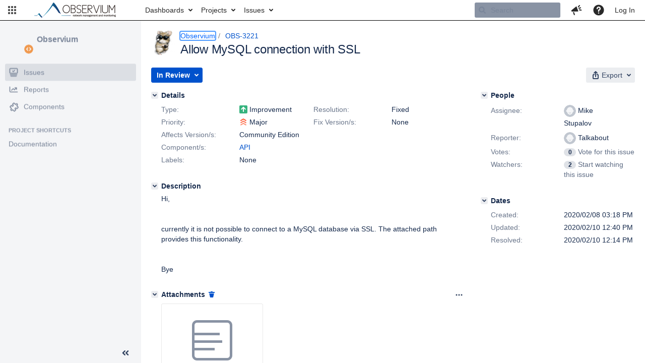

--- FILE ---
content_type: text/html;charset=UTF-8
request_url: https://jira.observium.org/browse/OBS-3221?attachmentViewMode=gallery
body_size: 15797
content:



<!DOCTYPE html>
<html lang="en">
<head>
    








<meta charset="utf-8">
<meta http-equiv="X-UA-Compatible" content="IE=Edge"/>
<meta name="application-name" content="JIRA" data-name="jira" data-version="9.0.0"><meta name="ajs-server-scheme" content="https">
<meta name="ajs-server-port" content="443">
<meta name="ajs-server-name" content="jira.observium.org">
<meta name="ajs-behind-proxy" content="null">
<meta name="ajs-base-url" content="https://jira.observium.org">
<meta name="ajs-viewissue-use-history-api" content="false">
<meta name="ajs-jira-base-url" content="https://jira.observium.org">
<meta name="ajs-serverRenderedViewIssue" content="true">
<meta name="ajs-dev-mode" content="false">
<meta name="ajs-context-path" content="">
<meta name="ajs-version-number" content="9.0.0">
<meta name="ajs-build-number" content="900003">
<meta name="ajs-is-beta" content="false">
<meta name="ajs-is-rc" content="false">
<meta name="ajs-is-snapshot" content="false">
<meta name="ajs-is-milestone" content="false">
<meta name="ajs-remote-user" content="">
<meta name="ajs-remote-user-fullname" content="">
<meta name="ajs-user-locale" content="en_UK">
<meta name="ajs-user-locale-group-separator" content=",">
<meta name="ajs-app-title" content="Observium">
<meta name="ajs-keyboard-shortcuts-enabled" content="true">
<meta name="ajs-keyboard-accesskey-modifier" content="Ctrl+Alt">
<meta name="ajs-enabled-dark-features" content="[&quot;com.atlassian.jira.agile.darkfeature.editable.detailsview&quot;,&quot;nps.survey.inline.dialog&quot;,&quot;com.atlassian.jira.agile.darkfeature.edit.closed.sprint.enabled&quot;,&quot;jira.plugin.devstatus.phasetwo&quot;,&quot;jira.frother.reporter.field&quot;,&quot;atlassian.rest.xsrf.legacy.enabled&quot;,&quot;jira.issue.status.lozenge&quot;,&quot;com.atlassian.jira.projects.issuenavigator&quot;,&quot;com.atlassian.jira.config.PDL&quot;,&quot;jira.plugin.devstatus.phasetwo.enabled&quot;,&quot;atlassian.aui.raphael.disabled&quot;,&quot;app-switcher.new&quot;,&quot;frother.assignee.field&quot;,&quot;com.atlassian.jira.projects.ProjectCentricNavigation.Switch&quot;,&quot;jira.onboarding.cyoa&quot;,&quot;com.atlassian.jira.agile.darkfeature.kanplan.enabled&quot;,&quot;com.atlassian.jira.config.ProjectConfig.MENU&quot;,&quot;com.atlassian.jira.projects.sidebar.DEFER_RESOURCES&quot;,&quot;com.atlassian.jira.agile.darkfeature.kanplan.epics.and.versions.enabled&quot;,&quot;com.atlassian.jira.agile.darkfeature.sprint.goal.enabled&quot;,&quot;jira.zdu.admin-updates-ui&quot;,&quot;jira.zdu.jmx-monitoring&quot;,&quot;mail.batching.enabled&quot;,&quot;sd.new.settings.sidebar.location.disabled&quot;,&quot;jira.zdu.cluster-upgrade-state&quot;,&quot;com.atlassian.jira.email.templates.readFromJiraHome&quot;,&quot;com.atlassian.jira.agile.darkfeature.splitissue&quot;,&quot;com.atlassian.jira.config.CoreFeatures.LICENSE_ROLES_ENABLED&quot;,&quot;jira.export.csv.enabled&quot;]">
<meta name="ajs-in-admin-mode" content="false">
<meta name="ajs-is-sysadmin" content="false">
<meta name="ajs-is-admin" content="false">
<meta name="ajs-outgoing-mail-enabled" content="true">
<meta name="ajs-archiving-enabled" content="false">
<meta name="ajs-date-relativize" content="true">
<meta name="ajs-date-time" content="h:mm a">
<meta name="ajs-date-day" content="EEEE h:mm a">
<meta name="ajs-date-dmy" content="yyyy/MM/dd">
<meta name="ajs-date-complete" content="yyyy/MM/dd hh:mm a">
<meta name="ajs-use-iso8601" content="true">
<script type="text/javascript">var AJS=AJS||{};AJS.debug=true;</script>


    
<meta id="atlassian-token" name="atlassian-token" content="B7US-GC6L-Z3D1-153L_e75f847887d1d6a75d4aac90ade8f7f4e860cabc_lout">



<link rel="shortcut icon" href="/s/-jvej6s/900003/15njfaw/_/images/fav-jsw.png">


    






<!--[if IE]><![endif]-->
<script type="text/javascript">
    (function() {
        var contextPath = '';

        function printDeprecatedMsg() {
            if (console && console.warn) {
                console.warn('DEPRECATED JS - contextPath global variable has been deprecated since 7.4.0. Use `wrm/context-path` module instead.');
            }
        }

        Object.defineProperty(window, 'contextPath', {
            get: function() {
                printDeprecatedMsg();
                return contextPath;
            },
            set: function(value) {
                printDeprecatedMsg();
                contextPath = value;
            }
        });
    })();

</script>
<script data-wrm-key="com.atlassian.plugins.atlassian-plugins-webresource-rest:data-collector-perf-observer,jira.webresources:resource-phase-checkpoint-init" data-wrm-batch-type="resource" data-initially-rendered>
window.__resourcePhaseCheckpointResolvers={resolveDeferPhaseCheckpoint:null,resolveInteractionPhaseCheckpoint:null},window.performance&&window.performance.mark&&(window.DeferScripts||(window.DeferScripts={}),window.DeferScripts.totalClicks=0,window.DeferScripts.totalKeydowns=0,window.DeferScripts.clickListener=function(){"use strict";window.DeferScripts.totalClicks+=1},window.addEventListener("click",window.DeferScripts.clickListener),window.DeferScripts.keydownListener=function(){"use strict";window.DeferScripts.totalKeydowns+=1},window.addEventListener("keydown",window.DeferScripts.keydownListener)),window.resourcePhaseCheckpoint=Object.freeze({defer:new Promise(function(e){"use strict";window.__resourcePhaseCheckpointResolvers.resolveDeferPhaseCheckpoint=e}),interaction:new Promise(function(e){"use strict";window.__resourcePhaseCheckpointResolvers.resolveInteractionPhaseCheckpoint=e})}),Object.freeze(window.__resourcePhaseCheckpointResolvers);
!function(){"use strict";if("PerformanceObserver"in window){const e=[];window.__observedResources=e;const r=e=>"script"===e?"script":"css";new PerformanceObserver((n=>{n.getEntries().filter((({initiatorType:e,name:r})=>{const n="script"===e||((e,r)=>"link"===e&&"css"===new URL(r).pathname.split(".").pop())(e,r),i=new URL(location.href).origin===new URL(r).origin;return n&&i})).forEach((({name:n,transferSize:i,encodedBodySize:s,initiatorType:o})=>{e.push([i,s,n,r(o)])}))})).observe({type:"resource"})}}();

</script>
<script>
window.WRM=window.WRM||{};window.WRM._unparsedData=window.WRM._unparsedData||{};window.WRM._unparsedErrors=window.WRM._unparsedErrors||{};
WRM._unparsedData["project-key"]="\"OBS\"";
WRM._unparsedData["project-name"]="\"Observium\"";
WRM._unparsedData["projectType"]="\"software\"";
WRM._unparsedData["jira.request.correlation-id"]="\"2d045adf6e67dc\"";
WRM._unparsedData["com.atlassian.jira.jira-projects-issue-navigator:project-filters"]="[]";
WRM._unparsedData["com.atlassian.jira.jira-projects-issue-navigator:can-create-issues"]="false";
WRM._unparsedData["com.atlassian.jira.jira-projects-issue-navigator:default-filter-priority"]="[\"allopenissues\",\"allissues\"]";
WRM._unparsedData["project-type"]="\"software\"";
WRM._unparsedData["com.atlassian.jira.jira-projects-issue-navigator:can-manage-filters"]="false";
WRM._unparsedData["projectKey"]="\"OBS\"";
WRM._unparsedData["project-id"]="10000";
WRM._unparsedData["com.atlassian.jira.jira-projects-issue-navigator:generic-filters"]="[{\"id\":\"allissues\",\"jql\":\"project = \\\"{0}\\\" ORDER BY {1}\",\"defaultOrderby\":\"created DESC\",\"label\":\"All issues\",\"requiresUser\":false,\"supportsInlineIssueCreate\":true,\"fields\":[]},{\"id\":\"allopenissues\",\"jql\":\"project = \\\"{0}\\\" AND resolution = Unresolved ORDER BY {1}\",\"defaultOrderby\":\"priority DESC, updated DESC\",\"label\":\"Open issues\",\"requiresUser\":false,\"supportsInlineIssueCreate\":true,\"fields\":[\"resolution\"]},{\"id\":\"doneissues\",\"jql\":\"project = \\\"{0}\\\" AND statusCategory = Done ORDER BY {1}\",\"defaultOrderby\":\"updated DESC\",\"label\":\"Done issues\",\"requiresUser\":false,\"supportsInlineIssueCreate\":false,\"fields\":[\"status\"]},{\"id\":\"recentlyviewed\",\"jql\":\"project = \\\"{0}\\\" AND issuekey in issueHistory() ORDER BY {1}\",\"defaultOrderby\":\"lastViewed DESC\",\"label\":\"Viewed recently\",\"requiresUser\":false,\"supportsInlineIssueCreate\":true,\"fields\":[\"issuekey\"]},{\"id\":\"addedrecently\",\"jql\":\"project = \\\"{0}\\\" AND created \u003e= -1w ORDER BY {1}\",\"defaultOrderby\":\"created DESC\",\"label\":\"Created recently\",\"requiresUser\":false,\"supportsInlineIssueCreate\":true,\"fields\":[\"created\"]},{\"id\":\"resolvedrecently\",\"jql\":\"project = \\\"{0}\\\" AND resolutiondate \u003e= -1w ORDER BY {1}\",\"defaultOrderby\":\"updated DESC\",\"label\":\"Resolved recently\",\"requiresUser\":false,\"supportsInlineIssueCreate\":false,\"fields\":[\"resolutiondate\"]},{\"id\":\"updatedrecently\",\"jql\":\"project = \\\"{0}\\\" AND updated \u003e= -1w ORDER BY {1}\",\"defaultOrderby\":\"updated DESC\",\"label\":\"Updated recently\",\"requiresUser\":false,\"supportsInlineIssueCreate\":true,\"fields\":[\"updated\"]}]";
WRM._unparsedData["projectId"]="10000";
if(window.WRM._dataArrived)window.WRM._dataArrived();</script>
<script>
window.WRM=window.WRM||{};window.WRM._unparsedData=window.WRM._unparsedData||{};window.WRM._unparsedErrors=window.WRM._unparsedErrors||{};
WRM._unparsedData["com.atlassian.jira.plugins.jira-wiki-editor:wiki-editor-resources.help-data"]="{\"showHelp\":true,\"editorDocumentationUrl\":[\"https://docs.atlassian.com/jira/jcore-docs-090/Visual+editing\"],\"editorDocumentationTitle\":[\"Show me documentation for the visual editor\"]}";
WRM._unparsedData["jira.core:default-comment-security-level-data.DefaultCommentSecurityLevelHelpLink"]="{\"extraClasses\":\"default-comment-level-help\",\"title\":\"Commenting on an Issue\",\"url\":\"https://docs.atlassian.com/jira/jcore-docs-090/Editing+and+collaborating+on+issues#Editingandcollaboratingonissues-restrictacomment\",\"isLocal\":false}";
WRM._unparsedData["jira.core:feature-flags-data.feature-flag-data"]="{\"enabled-feature-keys\":[\"com.atlassian.jira.agile.darkfeature.editable.detailsview\",\"nps.survey.inline.dialog\",\"com.atlassian.jira.agile.darkfeature.edit.closed.sprint.enabled\",\"jira.plugin.devstatus.phasetwo\",\"jira.frother.reporter.field\",\"atlassian.rest.xsrf.legacy.enabled\",\"jira.issue.status.lozenge\",\"com.atlassian.jira.projects.issuenavigator\",\"com.atlassian.jira.config.PDL\",\"jira.plugin.devstatus.phasetwo.enabled\",\"atlassian.aui.raphael.disabled\",\"app-switcher.new\",\"frother.assignee.field\",\"com.atlassian.jira.projects.ProjectCentricNavigation.Switch\",\"jira.onboarding.cyoa\",\"com.atlassian.jira.agile.darkfeature.kanplan.enabled\",\"com.atlassian.jira.config.ProjectConfig.MENU\",\"com.atlassian.jira.projects.sidebar.DEFER_RESOURCES\",\"com.atlassian.jira.agile.darkfeature.kanplan.epics.and.versions.enabled\",\"com.atlassian.jira.agile.darkfeature.sprint.goal.enabled\",\"jira.zdu.admin-updates-ui\",\"jira.zdu.jmx-monitoring\",\"mail.batching.enabled\",\"sd.new.settings.sidebar.location.disabled\",\"jira.zdu.cluster-upgrade-state\",\"com.atlassian.jira.email.templates.readFromJiraHome\",\"com.atlassian.jira.agile.darkfeature.splitissue\",\"com.atlassian.jira.config.CoreFeatures.LICENSE_ROLES_ENABLED\",\"jira.export.csv.enabled\"],\"feature-flag-states\":{\"com.atlassian.jira.use.same.site.none.for.xsrf.token.cookie\":true,\"com.atlassian.jira.agile.darkfeature.handle.ug.usernames\":true,\"com.atlassian.jira.security.endpoint.non.admin.access.screens\":false,\"com.atlassian.jira.mailHandlerImapMessageQueryLegacy\":false,\"com.atlassian.diagnostics.scheduler.monitor\":true,\"com.atlassian.jira.webhookEventsAsyncProcessing\":false,\"com.atlassian.jira.serAllowShareWithNonMember\":true,\"com.atlassian.troubleshooting.healthcheck.jira.license.limit\":false,\"com.atlassian.jira.diagnostics.perflog\":true,\"com.atlassian.jira.dbr\":true,\"com.atlassian.jira.bc.user.search.MeasuringUserPickerSearchService\":false,\"com.atlassian.jira.agile.darkfeature.legacy.epic.picker\":false,\"com.atlassian.jira.issuetable.move.links.hidden\":true,\"com.atlassian.jira.agile.darkfeature.unlink.sprints.on.issue.move\":true,\"jira.renderer.consider.variable.format\":true,\"jira.no.frother.multiuserpicker.field\":false,\"com.atlassian.jira.plugin.issuenavigator.jql.autocomplete.eagerlyLoaded\":false,\"com.atlassian.jira.user.dbIdBasedKeyGenerationStrategy\":true,\"com.atlassian.portfolio.dcBundling\":true,\"com.atlassian.jira.sharedEntityEditRights\":true,\"com.atlassian.jira.security.endpoint.anonymous.access.resolution\":false,\"com.atlassian.jira.agile.darkfeature.sprint.goal\":true,\"com.atlassian.jira.thumbnailsDeferredGeneration\":true,\"jira.cluster.monitoring.show.offline.nodes\":true,\"com.atlassian.jira.commentReactions\":true,\"data.pipeline.feature.jira.issue.links.export\":true,\"com.atlassian.jira.custom.csv.escaper\":true,\"com.atlassian.jira.fixedCommentDeletionNotifications\":true,\"com.atlassian.jira.allThumbnailsDeferred\":false,\"com.atlassian.jira.plugin.issuenavigator.filtersUxImprovment\":true,\"com.atlassian.jira.agile.darkfeature.kanplan.epics.and.versions\":true,\"com.atlassian.jira.jsd.mobile\":true,\"jira.customfields.cleanup.identification\":false,\"data.pipeline.feature.jira.all.exportable.custom.fields\":true,\"com.atlassian.jira.defaultValuesForSystemFields\":true,\"jira.dc.cleanup.cluser.tasks\":true,\"jira.customfields.bulk.delete\":false,\"mail.batching.override.core\":true,\"com.atlassian.jira.issues.archiving.filters\":false,\"jira.users.and.roles.page.in.react\":true,\"jira.security.csp.sandbox\":true,\"com.atlassian.jira.agile.darkfeature.synced.sprints\":false,\"com.atlassian.jira.agile.darkfeature.velocity.chart.ui\":true,\"com.atlassian.jira.returnDefaultAvatarsForBrokenAvatars\":true,\"com.atlassian.jira.agile.darkfeature.sprint.auto.management\":false,\"jira.jql.suggestrecentfields\":false,\"com.atlassian.jira.gdpr.rtbf\":true,\"com.atlassian.jira.security.xsrf.session.token\":true,\"com.atlassian.jira.security.project.admin.revoke.with.application.access\":true,\"com.atlassian.jira.agile.darkfeature.optimistic.transitions\":true,\"com.atlassian.jiranomenclature\":true,\"com.atlassian.jira.security.endpoint.non.admin.access.avatar.system\":false,\"com.atlassian.jira.agile.darkfeature.kanplan\":true,\"com.atlassian.jira.agile.darkfeature.boards.find.on.board\":true,\"com.atlassian.diagnostics.http.monitor\":true,\"com.atlassian.jira.agile.darkfeature.future.sprint.dates\":true,\"jira.customfields.paginated.ui\":true,\"com.atlassian.jira.filtersAndDashboardsShareableWithAllGroupsAndRoles\":true,\"com.atlassian.jira.agile.darkfeature.edit.closed.sprint\":true,\"jira.create.linked.issue\":true,\"jira.sal.host.connect.accessor.existing.transaction.will.create.transactions\":true,\"com.atlassian.jira.advanced.audit.log\":true,\"jira.quick.search\":true,\"external.links.new.window\":true,\"jira.jql.smartautoselectfirst\":false,\"jira.jql.membersof.ignoreGlobalPermissionsForAnonymous\":false,\"data.pipeline.feature.jira.issue.history.export\":true,\"jira.webactions.request.method.recognition\":true,\"jira.richeditor.bidi.warning\":true,\"com.atlassian.jira.security.endpoint.non.browse.projects.access.fields\":false,\"atlassian.cdn.static.assets\":true,\"com.atlassian.jira.lazyload.activity.tabs\":true,\"mail.batching\":true,\"com.atlassian.jira.safeguards\":true,\"com.atlassian.jira.xml.deserializerAllowlist\":true,\"com.atlassian.jira.privateEntitiesEditable\":true,\"com.atlassian.jira.security.endpoint.anonymous.access.priority\":false,\"jira.priorities.per.project.edit.default\":false,\"com.atlassian.jira.agile.darkfeature.issues.in.epic.details.view\":true,\"com.atlassian.jira.plugin.issuenavigator.anonymousPreventCfData\":false,\"jira.priorities.per.project.jsd\":true,\"com.atlassian.jira.safeguards.email.notifications\":true,\"com.atlassian.jira.agile.darkfeature.rapid.boards.bands\":true,\"com.atlassian.jira.agile.darkfeature.flexible.boards\":true,\"com.atlassian.jira.agile.darkfeature.sprint.picker.allsprints.suggestion\":true,\"com.atlassian.jira.agile.darkfeature.epic.validate.visibility\":true,\"data.pipeline.feature.jira.issue.rank.export\":true,\"data.pipeline.feature.jira.jsm.approvals.export\":true,\"jira.dc.lock.leasing\":true,\"com.atlassian.jira.accessibility.personal.settings\":true,\"mail.batching.create.section.cf\":true,\"com.atlassian.jira.send.email.notifications.to.user.without.application.access\":false,\"com.atlassian.jira.security.endpoint.non.browse.projects.access.autocompletedata\":false,\"com.atlassian.mail.server.managers.hostname.verification\":true,\"com.atlassian.advancedroadmaps.rebrand\":true,\"com.atlassian.diagnostics.monitors\":true,\"com.atlassian.jira.upgrade.startup.fix.index\":true,\"com.atlassian.jira.security.endpoint.anonymous.access.projectCategory\":false,\"jira.redirect.anonymous.404.errors\":true,\"com.atlassian.jira.issuetable.draggable\":true,\"data.pipeline.feature.jira.jsm.canned.responses.export\":true,\"com.atlassian.diagnostics.operating.system.monitor\":false,\"com.atlassian.jira.attachments.generate.unique.suffix\":true,\"com.atlassian.jira.agile.darkfeature.kanban.hide.old.done.issues\":true,\"jira.version.based.node.reindex.service\":true,\"com.atlassian.jira.agile.darkfeature.backlog.showmore\":true,\"com.atlassian.diagnostics.database.monitor\":true,\"com.atlassian.jira.agile.darkfeature.sprint.plan\":false,\"com.atlassian.diagnostics.garbage.collection.monitor\":true,\"com.atlassian.jira.security.endpoint.anonymous.access.issueLinkType\":false,\"jira.jql.membersof.ignoreGlobalPermissionsForLoggedUsers\":false,\"com.atlassian.jira.safeguards.work.in.progress\":false,\"com.atlassian.jira.security.LegacyJiraTypeResolver.WARN_ONLY\":false,\"data.pipeline.feature.jira.schema.version.2\":true,\"com.atlassian.jira.agile.darkfeature.burnupchart\":true,\"com.atlassian.jira.issues.archiving.browse\":true,\"com.atlassian.jira.agile.darkfeature.velocity.sprint.picker\":false,\"jira.instrumentation.laas\":false,\"com.atlassian.jira.security.ChartUtils.browse.projects.permission.check\":false,\"data.pipeline.feature.jira.jsm.kb.stats.events.export\":true,\"mail.batching.user.notification\":true,\"com.atlassian.diagnostics.jql.monitor\":true,\"com.atlassian.portfolio.permission.check.for.permissions\":true,\"com.atlassian.jira.agile.darkfeature.dataonpageload\":true,\"jira.webactions.request.method.dependent.xsrf.checks\":true,\"data.pipeline.feature.jira.archived.issue.export\":false,\"com.atlassian.jira.projects.per.project.permission.query\":true,\"com.atlassian.jira.issues.archiving\":true,\"jira.priorities.per.project\":true,\"index.use.snappy\":true}}";
WRM._unparsedData["jira.core:terminology-data.terminology"]="{\"terminologyEntries\":[{\"originalName\":\"sprint\",\"originalNamePlural\":\"sprints\",\"newName\":\"sprint\",\"newNamePlural\":\"sprints\",\"isDefault\":true},{\"originalName\":\"epic\",\"originalNamePlural\":\"epics\",\"newName\":\"epic\",\"newNamePlural\":\"epics\",\"isDefault\":true}],\"isTerminologyActive\":false}";
WRM._unparsedData["com.atlassian.plugins.helptips.jira-help-tips:help-tip-manager.JiraHelpTipData"]="{\"anonymous\":true}";
WRM._unparsedData["jira.core:avatar-picker-data.data"]="{}";
WRM._unparsedData["com.atlassian.jira.jira-view-issue-plugin:controller-subtasks.controller.subtasks.parameters"]="{\"url\":\"/rest/api/2/issue/{issueId}/subtask/move\"}";
WRM._unparsedData["archivingProjectHelpUrl"]="\"https://docs.atlassian.com/jira/jadm-docs-090/Archiving+a+project\"";
WRM._unparsedData["archivingIssueHelpUrl"]="\"https://docs.atlassian.com/jira/jadm-docs-090/Archiving+an+issue\"";
WRM._unparsedData["com.atlassian.jira.jira-quick-edit-plugin:create-issue-data.data"]="{\"configurableSystemFieldIds\":[\"description\"]}";
WRM._unparsedData["com.atlassian.analytics.analytics-client:programmatic-analytics-init.programmatic-analytics-data-provider"]="false";
WRM._unparsedData["com.atlassian.plugins.atlassian-plugins-webresource-plugin:context-path.context-path"]="\"\"";
WRM._unparsedData["com.atlassian.analytics.analytics-client:policy-update-init.policy-update-data-provider"]="false";
WRM._unparsedData["com.atlassian.jira.plugins.jira-dnd-attachment-plugin:dnd-issue-drop-zone.thumbnail-mime-types"]="\"image/png,image/vnd.wap.wbmp,image/x-png,image/jpeg,image/bmp,image/gif\"";
WRM._unparsedData["com.atlassian.jira.jira-header-plugin:newsletter-signup-tip-init.newsletterSignup"]="{\"signupDescription\":\"Get updates, inspiration and best practices from the team behind Jira.\",\"formUrl\":\"https://www.atlassian.com/apis/exact-target/{0}/subscribe?mailingListId=1401671\",\"signupTitle\":\"Sign up!\",\"signupId\":\"newsletter-signup-tip\",\"showNewsletterTip\":false}";
WRM._unparsedData["jira.core:dateFormatProvider.allFormats"]="{\"dateFormats\":{\"meridiem\":[\"AM\",\"PM\"],\"eras\":[\"BC\",\"AD\"],\"months\":[\"January\",\"February\",\"March\",\"April\",\"May\",\"June\",\"July\",\"August\",\"September\",\"October\",\"November\",\"December\"],\"monthsShort\":[\"Jan\",\"Feb\",\"Mar\",\"Apr\",\"May\",\"Jun\",\"Jul\",\"Aug\",\"Sep\",\"Oct\",\"Nov\",\"Dec\"],\"weekdaysShort\":[\"Sun\",\"Mon\",\"Tue\",\"Wed\",\"Thu\",\"Fri\",\"Sat\"],\"weekdays\":[\"Sunday\",\"Monday\",\"Tuesday\",\"Wednesday\",\"Thursday\",\"Friday\",\"Saturday\"]},\"lookAndFeelFormats\":{\"relativize\":\"true\",\"time\":\"h:mm a\",\"day\":\"EEEE h:mm a\",\"dmy\":\"yyyy/MM/dd\",\"complete\":\"yyyy/MM/dd hh:mm a\"}}";
WRM._unparsedData["com.atlassian.jira.plugins.jira-dnd-attachment-plugin:dnd-issue-drop-zone.upload-limit"]="\"104857600\"";
WRM._unparsedData["com.atlassian.jira.plugins.jira-wiki-editor:wiki-editor-thumbnails.thumbnails-allowed"]="true";
WRM._unparsedData["com.atlassian.jira.jira-header-plugin:dismissedFlags.flags"]="{\"dismissed\":[]}";
WRM._unparsedData["com.atlassian.jira.jira-issue-nav-components:issueviewer.features"]="{\"rteEnabled\":true}";
WRM._unparsedData["com.atlassian.jira.jira-projects-issue-navigator:server-rendered"]="true";
WRM._unparsedData["com.atlassian.jira.project-templates-plugin:project-templates-plugin-resources.ptAnalyticsData"]="{\"instanceCreatedDate\":\"2012-03-07\"}";
WRM._unparsedData["jira.core:user-message-flags-data.adminLockout"]="{}";
if(window.WRM._dataArrived)window.WRM._dataArrived();</script>
<link rel="stylesheet" href="/s/96fe6cb1f361eccadcd688a6a68c96be-CDN/-jvej6s/900003/15njfaw/946474638c4f783068811ab5b70e4714/_/download/contextbatch/css/_super,-com.atlassian.plugins.atlassian-plugins-webresource-rest:data-collector-perf-observer,-jira.webresources:resource-phase-checkpoint-init/batch.css" data-wrm-key="_super,-com.atlassian.plugins.atlassian-plugins-webresource-rest:data-collector-perf-observer,-jira.webresources:resource-phase-checkpoint-init" data-wrm-batch-type="context" media="all">
<link rel="stylesheet" href="/s/04d99d02c241e6612936159885106844-CDN/-jvej6s/900003/15njfaw/befa50999e2cdbb00adfc7f7c7defae2/_/download/contextbatch/css/jira.browse.project,jira.view.issue,project.issue.navigator,jira.global,atl.general,-_super/batch.css?agile_global_admin_condition=true&amp;jag=true&amp;jira.create.linked.issue=true&amp;richediton=true&amp;threaded-comments=true" data-wrm-key="jira.browse.project,jira.view.issue,project.issue.navigator,jira.global,atl.general,-_super" data-wrm-batch-type="context" media="all">
<link rel="stylesheet" href="/s/d9b552421daa949336e7c5fdf4a03a28-CDN/-jvej6s/900003/15njfaw/52beb80ed142aac844ee1853f86ce080/_/download/contextbatch/css/jira.global.look-and-feel,-_super/batch.css" data-wrm-key="jira.global.look-and-feel,-_super" data-wrm-batch-type="context" media="all">
<script src="/s/5da18074f52fbb0e72fb983ff96b8700-CDN/-jvej6s/900003/15njfaw/946474638c4f783068811ab5b70e4714/_/download/contextbatch/js/_super,-com.atlassian.plugins.atlassian-plugins-webresource-rest:data-collector-perf-observer,-jira.webresources:resource-phase-checkpoint-init/batch.js?locale=en-UK" data-wrm-key="_super,-com.atlassian.plugins.atlassian-plugins-webresource-rest:data-collector-perf-observer,-jira.webresources:resource-phase-checkpoint-init" data-wrm-batch-type="context" data-initially-rendered defer></script>
<script src="/s/da3b1a6c5da7acd5bf4bea9cf59d5f6f-CDN/-jvej6s/900003/15njfaw/befa50999e2cdbb00adfc7f7c7defae2/_/download/contextbatch/js/jira.browse.project,jira.view.issue,project.issue.navigator,jira.global,atl.general,-_super/batch.js?agile_global_admin_condition=true&amp;jag=true&amp;jira.create.linked.issue=true&amp;locale=en-UK&amp;richediton=true&amp;threaded-comments=true" data-wrm-key="jira.browse.project,jira.view.issue,project.issue.navigator,jira.global,atl.general,-_super" data-wrm-batch-type="context" data-initially-rendered defer></script>
<script src="/s/30ef1ca13246c38390fe04fbc3508b95-CDN/-jvej6s/900003/15njfaw/d8830f4c44afb10fa39d6b29a59a0e93/_/download/contextbatch/js/atl.global,-_super/batch.js?locale=en-UK" data-wrm-key="atl.global,-_super" data-wrm-batch-type="context" data-initially-rendered defer></script>
<script src="/s/d41d8cd98f00b204e9800998ecf8427e-CDN/-jvej6s/900003/15njfaw/1.0/_/download/batch/jira.webresources:calendar-en/jira.webresources:calendar-en.js" data-wrm-key="jira.webresources:calendar-en" data-wrm-batch-type="resource" data-initially-rendered defer></script>
<script src="/s/d41d8cd98f00b204e9800998ecf8427e-CDN/-jvej6s/900003/15njfaw/1.0/_/download/batch/jira.webresources:calendar-localisation-moment/jira.webresources:calendar-localisation-moment.js" data-wrm-key="jira.webresources:calendar-localisation-moment" data-wrm-batch-type="resource" data-initially-rendered defer></script>
<script type="module">WRM.requireLazily(["wr!com.atlassian.plugins.atlassian-plugins-webresource-rest:data-collector-async"])</script>

    









<title>Loading...</title>
<link id="open-search-description-link" rel="search" type="application/opensearchdescription+xml" href="/osd.jsp" title="Loading..."/>


</head>
<body id="jira" class="aui-layout aui-theme-default">
<div id="page">
    
    <div id="header-skeleton" class="aui-header" style="--aui-appheader-bg-color: #ffffff; position: absolute; width: 100%;">
        <span elementtiming="app-header-skeleton"> </span>
        <script>
            performance.mark("app-header-skeleton");
        </script>
        <svg class="aui-header-primary" width="600" height="40" xmlns="http://www.w3.org/2000/svg">
    <style type="text/css">
        #mask {
            animation: mask 0.8s forwards linear infinite;
        }

        @keyframes mask {
            from {
                transform: translateX(0)
            }
            to {
                transform: translateX(600px)
            }
        }
    </style>
    <defs>

        <mask id="other-element">

            <rect height="24" width="24" y="8" x="8" rx="2" fill="#556E9E"/>
            <rect height="24" width="70" y="8" x="38" rx="2" fill="#556E9E"/>
            <rect height="12" width="92" y="12.5" x="114" rx="2" fill="#556E9E"/>
            <rect height="12" width="92" y="12.5" x="212" rx="2" fill="#556E9E"/>
            <rect height="12" width="92" y="12.5" x="310" rx="2" fill="#556E9E"/>
            <rect height="12" width="92" y="12.5" x="408" rx="2" fill="#556E9E"/>
            <rect height="24" width="70" y="8" x="506" rx="2" fill="#556E9E"/>
            <rect fill="hsla(200,0%,10%,.2)" id="mask" width="140" height="35"/>

        </mask>

    </defs>

    <rect mask="url(#other-element)" height="24" width="24" y="8" x="8" rx="2" fill="#dadada"/>
    <rect mask="url(#other-element)" height="24" width="70" y="8" x="38" rx="2" fill="#dadada"/>
    <rect mask="url(#other-element)" height="12" width="92" y="12.5" x="114" rx="2" fill="#dadada"/>
    <rect mask="url(#other-element)" height="12" width="92" y="12.5" x="212" rx="2" fill="#dadada"/>
    <rect mask="url(#other-element)" height="12" width="92" y="12.5" x="310" rx="2" fill="#dadada"/>
    <rect mask="url(#other-element)" height="12" width="92" y="12.5" x="408" rx="2" fill="#dadada"/>
    <rect mask="url(#other-element)" height="24" width="70" y="8" x="506" rx="2" fill="#dadada"/>

</svg>
<svg class="aui-header-secondary" width="356" height="40" xmlns="http://www.w3.org/2000/svg">
    <style type="text/css">
        #mask {
            animation: mask 0.8s forwards linear infinite;
        }

        @keyframes mask {
            from {
                transform: translateX(0)
            }
            to {
                transform: translateX(500px)
            }
        }
    </style>
    <defs>

        <mask id="mask-element">

            <rect height="24" width="184" y="8" x="7" rx="2" fill="#556E9E"/>
            <rect height="24" width="24" y="8" x="209" rx="2" fill="#556E9E"/>
            <rect height="24" width="24" y="8" x="251" rx="2" fill="#556E9E"/>
            <rect height="24" width="24" y="8" x="293" rx="2" fill="#556E9E"/>
            <rect fill="hsla(200,0%,10%,.2)" id="mask" width="50" height="35"/>

        </mask>

    </defs>

    <rect mask="url(#mask-element)" height="24" width="184" y="8" x="7" rx="2" fill="#dadada"/>
    <rect mask="url(#mask-element)" height="24" width="24" y="8" x="209" rx="2" fill="#dadada"/>
    <rect mask="url(#mask-element)" height="24" width="24" y="8" x="251" rx="2" fill="#dadada"/>
    <rect mask="url(#mask-element)" height="24" width="24" y="8" x="293" rx="2" fill="#dadada"/>
</svg>

    </div>
<script>
window.WRM=window.WRM||{};window.WRM._unparsedData=window.WRM._unparsedData||{};window.WRM._unparsedErrors=window.WRM._unparsedErrors||{};
WRM._unparsedData["selected-item-id"]="\"com.atlassian.jira.jira-projects-issue-navigator:sidebar-issue-navigator\"";
WRM._unparsedData["com.atlassian.jira.jira-issue-nav-components:inline-edit-enabled"]="true";
if(window.WRM._dataArrived)window.WRM._dataArrived();</script>
<link rel="stylesheet" href="/s/d41d8cd98f00b204e9800998ecf8427e-CDN/-jvej6s/900003/15njfaw/9.3.12/_/download/batch/com.atlassian.auiplugin:split_aui.component.sidebar/com.atlassian.auiplugin:split_aui.component.sidebar.css" data-wrm-key="com.atlassian.auiplugin:split_aui.component.sidebar" data-wrm-batch-type="resource" media="all">
<link rel="stylesheet" href="/s/28d14b47338f273ae463f5202a7b3039-CDN/-jvej6s/900003/15njfaw/7.0.2/_/download/batch/com.atlassian.jira.jira-projects-plugin:footer-styles/com.atlassian.jira.jira-projects-plugin:footer-styles.css" data-wrm-key="com.atlassian.jira.jira-projects-plugin:footer-styles" data-wrm-batch-type="resource" media="all">
<link rel="stylesheet" href="/s/bb59734ac2818a0e77183dd1c005663d-CDN/-jvej6s/900003/15njfaw/7.0.2/_/download/batch/com.atlassian.jira.jira-projects-plugin:sidebar-styles/com.atlassian.jira.jira-projects-plugin:sidebar-styles.css" data-wrm-key="com.atlassian.jira.jira-projects-plugin:sidebar-styles" data-wrm-batch-type="resource" media="all">
<link rel="stylesheet" href="/s/28d14b47338f273ae463f5202a7b3039-CDN/-jvej6s/900003/15njfaw/7.0.2/_/download/batch/com.atlassian.jira.jira-projects-plugin:project-page-styles/com.atlassian.jira.jira-projects-plugin:project-page-styles.css" data-wrm-key="com.atlassian.jira.jira-projects-plugin:project-page-styles" data-wrm-batch-type="resource" media="all">
<link rel="stylesheet" href="/s/28d14b47338f273ae463f5202a7b3039-CDN/-jvej6s/900003/15njfaw/7.0.2/_/download/batch/com.atlassian.jira.jira-projects-plugin:navigation-styles/com.atlassian.jira.jira-projects-plugin:navigation-styles.css" data-wrm-key="com.atlassian.jira.jira-projects-plugin:navigation-styles" data-wrm-batch-type="resource" media="all">
<link rel="stylesheet" href="/s/4b279679a863345b44ad75f5b51c7a20-CDN/-jvej6s/900003/15njfaw/7.0.2/_/download/batch/com.atlassian.jira.jira-projects-plugin:sidebar-placeholder/com.atlassian.jira.jira-projects-plugin:sidebar-placeholder.css" data-wrm-key="com.atlassian.jira.jira-projects-plugin:sidebar-placeholder" data-wrm-batch-type="resource" media="all">
<script src="/s/6adf4e4701477a5d9c3f30d55caad64a-CDN/-jvej6s/900003/15njfaw/9.3.12/_/download/batch/com.atlassian.auiplugin:split_aui.component.sidebar/com.atlassian.auiplugin:split_aui.component.sidebar.js?locale=en-UK" data-wrm-key="com.atlassian.auiplugin:split_aui.component.sidebar" data-wrm-batch-type="resource" data-initially-rendered></script>
<link rel="stylesheet" href="/s/775af2c87b685c87b77174344b963ffd-CDN/-jvej6s/900003/15njfaw/71706f537bb731ba1cde7366125177b7/_/download/contextbatch/css/jira.project.sidebar,-_super,-jira.view.issue,-project.issue.navigator,-jira.global,-atl.general,-com.atlassian.jira.jira-projects-plugin:sidebar-placeholder/batch.css?agile_global_admin_condition=true&amp;jag=true&amp;jira.create.linked.issue=true&amp;richediton=true&amp;threaded-comments=true" data-wrm-key="jira.project.sidebar,-_super,-jira.view.issue,-project.issue.navigator,-jira.global,-atl.general,-com.atlassian.jira.jira-projects-plugin:sidebar-placeholder" data-wrm-batch-type="context" media="all">
<script src="/s/13333f0d70c8418e4c3c751a5ff68c1d-CDN/-jvej6s/900003/15njfaw/71706f537bb731ba1cde7366125177b7/_/download/contextbatch/js/jira.project.sidebar,-_super,-jira.view.issue,-project.issue.navigator,-jira.global,-atl.general,-com.atlassian.jira.jira-projects-plugin:sidebar-placeholder/batch.js?agile_global_admin_condition=true&amp;jag=true&amp;jira.create.linked.issue=true&amp;locale=en-UK&amp;richediton=true&amp;threaded-comments=true" data-wrm-key="jira.project.sidebar,-_super,-jira.view.issue,-project.issue.navigator,-jira.global,-atl.general,-com.atlassian.jira.jira-projects-plugin:sidebar-placeholder" data-wrm-batch-type="context" data-initially-rendered defer></script>



    <script>
        document.getElementById("header-skeleton").remove();
    </script>
    <header id="header" role="banner">
        






<script type="module">
require(["jquery", "jira/license-banner"], function ($, licenseBanner) {
    $(function () { // eslint-disable-line @atlassian/onready-checks/no-jquery-onready
        licenseBanner.showLicenseBanner("");
        licenseBanner.showLicenseFlag("");
    });
});
</script>



        




        

<a class="aui-skip-link" href="/login.jsp?os_destination=%2Fbrowse%2FOBS-3221%3FattachmentViewMode%3Dgallery">Log in</a><a class="aui-skip-link" href="#main">Skip to main content</a><a class="aui-skip-link" href="#sidebar">Skip to sidebar</a><nav class="aui-header aui-dropdown2-trigger-group" aria-label="Site"><div class="aui-header-inner"><div class="aui-header-before"><button class=" aui-dropdown2-trigger app-switcher-trigger aui-dropdown2-trigger-arrowless" aria-controls="app-switcher" aria-haspopup="true" role="button" data-aui-trigger href="#app-switcher"><span class="aui-icon aui-icon-small aui-iconfont-appswitcher">Linked Applications</span></button><div id="app-switcher" class="aui-dropdown2 aui-style-default" role="menu" hidden data-is-user-admin="false" data-is-switcher="true"><div class="app-switcher-loading">Loading&hellip;</div></div></div><div class="aui-header-primary"><span id="logo" class="aui-header-logo aui-header-logo-custom"><a href="https://jira.observium.org/secure/MyJiraHome.jspa" aria-label="Go to home page"><img src="/s/-jvej6s/900003/15njfaw/_/jira-logo-scaled.png" alt="Observium" /></a></span><ul class='aui-nav'><li><a href="/secure/Dashboard.jspa" class=" aui-nav-link aui-dropdown2-trigger jira-dropdown2-ajax" id="home_link" aria-haspopup="true" aria-controls="home_link-content" title="View and manage your dashboards" accesskey="d" elementtiming="app-header" data-aui-extra-classes>Dashboards</a><div class="aui-dropdown2 aui-style-default" id="home_link-content" data-aui-dropdown2-ajax-key="home_link"></div></li><li><a href="/secure/BrowseProjects.jspa" class=" aui-nav-link aui-dropdown2-trigger jira-dropdown2-ajax" id="browse_link" aria-haspopup="true" aria-controls="browse_link-content" title="View recent projects and browse a list of projects" accesskey="p" data-aui-extra-classes>Projects</a><div class="aui-dropdown2 aui-style-default" id="browse_link-content" data-aui-dropdown2-ajax-key="browse_link"></div></li><li><a href="/issues/" class=" aui-nav-link aui-dropdown2-trigger jira-dropdown2-ajax" id="find_link" aria-haspopup="true" aria-controls="find_link-content" title="Search for issues and view recent issues" accesskey="i" data-aui-extra-classes>Issues</a><div class="aui-dropdown2 aui-style-default" id="find_link-content" data-aui-dropdown2-ajax-key="find_link"></div></li><script>performance.mark("app-header");</script>
</ul></div><div class="aui-header-secondary"><ul class='aui-nav'>
<li id="quicksearch-menu">
    <form action="/secure/QuickSearch.jspa" method="get" id="quicksearch" class="aui-quicksearch dont-default-focus ajs-dirty-warning-exempt">
        <input id="quickSearchInput" autocomplete="off"  class="search" type="text" title="Search" placeholder="Search" name="searchString" accessKey="q" />
        <input type="submit" class="hidden" value="Search">
    </form>
</li>
<li><a class="jira-feedback-plugin" role="button" aria-haspopup="true" id="jira-header-feedback-link" href="#"><span class="aui-icon aui-icon-small aui-iconfont-feedback">Give feedback to Atlassian</span></a></li>




    <li id="system-help-menu">
        <a class="aui-nav-link aui-dropdown2-trigger aui-dropdown2-trigger-arrowless" id="help_menu" aria-haspopup="true" aria-owns="system-help-menu-content" href="https://docs.atlassian.com/jira/jcore-docs-090/"  target="_blank" rel="noopener noreferrer"  title="Help"><span class="aui-icon aui-icon-small aui-iconfont-question-filled">Help</span></a>
        <div id="system-help-menu-content" class="aui-dropdown2 aui-style-default">
                            <div class="aui-dropdown2-section">
                                                                <ul id="jira-help" class="aui-list-truncate">
                                                            <li>
                                    <a id="view_core_help" class="aui-nav-link " title="Go to the online documentation for Jira Core" href="https://docs.atlassian.com/jira/jcore-docs-090/"  target="_blank" >Jira Core help</a>
                                </li>
                                                            <li>
                                    <a id="keyshortscuthelp" class="aui-nav-link " title="Get more information about Jira's Keyboard Shortcuts" href="/secure/ViewKeyboardShortcuts!default.jspa"  target="_blank" >Keyboard Shortcuts</a>
                                </li>
                                                            <li>
                                    <a id="view_about" class="aui-nav-link " title="Get more information about Jira" href="/secure/AboutPage.jspa" >About Jira</a>
                                </li>
                                                            <li>
                                    <a id="view_credits" class="aui-nav-link " title="See who did what" href="/secure/credits/AroundTheWorld!default.jspa"  target="_blank" >Jira Credits</a>
                                </li>
                                                    </ul>
                                    </div>
                    </div>
    </li>









<li id="user-options">
            <a class="aui-nav-link login-link" href="/login.jsp?os_destination=%2Fbrowse%2FOBS-3221%3FattachmentViewMode%3Dgallery">Log In</a>
                <div id="user-options-content" class="aui-dropdown2 aui-style-default">
                            <div class="aui-dropdown2-section">
                                                        </div>
                    </div>
    </li>
</ul></div></div><!-- .aui-header-inner--><aui-header-end></aui-header-end></nav><!-- .aui-header -->

    </header>
    



    <div id="content">
<template id="head-content-tmp-0"><meta charset="utf-8"><meta http-equiv="X-UA-Compatible" content="IE=edge"><meta name="ajs-can-search-users" content="false">
<meta name="ajs-can-edit-watchers" content="false">
<meta name="ajs-default-avatar-url" content="https://jira.observium.org/secure/useravatar?size=xsmall&amp;avatarId=10123">
<meta name="ajs-issue-project-type" content="software">
<meta name="ajs-issue-key" content="OBS-3221">
<meta name="ajs-server-view-issue-is-editable" content="false">
</template><script>
        (function(executionIdx) {
            const template = document.getElementById("head-content-tmp-" + executionIdx);
            const nodes = document.adoptNode(template.content);
            // browsers can set 'async=true' flag for script tags, we need to fix that
            Array.from(nodes.children).filter(node => node.nodeName === 'SCRIPT').forEach(node => node.async = false);
            document.head.appendChild(nodes);
            template.remove();
        })  (0);</script>
<script>document.title = "[OBS-3221] Allow MySQL connection with SSL - Observium"; document.getElementById("open-search-description-link").setAttribute("title", "[OBS-3221] Allow MySQL connection with SSL - Observium");</script>
<script>document.body.setAttribute("data-version","9.0.0");</script>
<section class="aui-sidebar  sidebar-placeholder" data-aui-responsive="false"><div class="aui-sidebar-wrapper"><div class="aui-sidebar-body"></div><div class="aui-sidebar-footer"><button class="aui-button aui-button-subtle aui-sidebar-toggle aui-sidebar-footer-tipsy" title="Expand sidebar ( [ )" data-tooltip="Expand sidebar ( [ )"><span class="aui-icon aui-icon-small aui-iconfont-chevron-double-left"></span></button></div></div></section><script id="projects-sidebar-init">
        (function() {
            //In AUI library, 1240px width is used to determine viewport narrow or not.
            const FORCE_COLLAPSE_WIDTH = 1240;
            document.body.classList.add('aui-page-sidebar');
            // Is Viewport Narrow
            const isViewportNarrow = () => window.innerWidth < FORCE_COLLAPSE_WIDTH;
            const isSidebarCollapsed = () => {
                // WRM data provider - sidebar-collapsed-by-default is set to true for software boards otherwise undefined
                // hence used CSS class to determine software - backlog, board
                const isSoftwareBoard = document.body.classList.contains('ghx-rapid-views');
                const sidebarState = localStorage.getItem('jira-sidebar-collapsed');
                let isCollapsed = (sidebarState === 'true');

                if (isSoftwareBoard && sidebarState === null) {
                    isCollapsed = true;
                }
                return isCollapsed;
            }

            //expanded by default
            document.body.classList.remove('aui-sidebar-collapsed');
            document.querySelector('.sidebar-placeholder .aui-sidebar-wrapper').style.height = '100%';

            if (isViewportNarrow() || isSidebarCollapsed()) {
                document.body.classList.add('aui-sidebar-collapsed');
                document.querySelector('.sidebar-placeholder').setAttribute('aria-expanded', false);
            }

            document.getElementById('projects-sidebar-init').remove();
        }())
    </script><div class="aui-page-panel" ><div class="aui-page-panel-inner"><div class="issue-navigator"><main id="main" class="content" role="main"><div class="issue-view"><div class="navigation-tools"><div class="pager-container"></div><div class="collapse-container"></div></div><div class="issue-container"><div id="issue-content" class="issue-edit-form"><header id="stalker" class="issue-header js-stalker"><div class="issue-header-content"><div class="aui-page-header" ><div class="aui-page-header-inner"><div class="aui-page-header-image" ><span id="10000" class="aui-avatar aui-avatar-large aui-avatar-project"><span class="aui-avatar-inner"><img id="project-avatar" alt="Uploaded image for project: &#39;Observium&#39;" src="https://jira.observium.org/secure/projectavatar?pid=10000&amp;avatarId=10200" /></span></span></div><div class="aui-page-header-main" ><ol class="aui-nav aui-nav-breadcrumbs"><li><a id="project-name-val" href="/browse/OBS">Observium</a></li><li><a class="issue-link" data-issue-key="OBS-3221" href="/browse/OBS-3221" id="key-val" rel="16616">OBS-3221</a></li></ol><h1 id="summary-val">Allow MySQL connection with SSL</h1></div><div class="aui-page-header-actions" ><div id="issue-header-pager"></div></div></div></div><div class="command-bar"><div class="ops-cont"><div class="ops-menus aui-toolbar2"><div class="aui-toolbar2-inner"><div class="aui-toolbar2-primary"><div id="opsbar-ops-login-lnk_container" class="aui-buttons pluggable-ops"><a id="ops-login-lnk"title="Log In"class="aui-button toolbar-trigger" href="/login.jsp?os_destination=%2Fbrowse%2FOBS-3221%3FattachmentViewMode%3Dgallery"><span class="trigger-label">Log In</span></a></div><div id="opsbar-opsbar-operations" class="aui-buttons pluggable-ops"></div><div id="opsbar-opsbar-transitions" class="aui-buttons pluggable-ops"><a href="#"id="opsbar-transitions_more"aria-owns="opsbar-transitions_more_drop"aria-haspopup="true"class="aui-button  aui-dropdown2-trigger opsbar-transitions__status-category_indeterminate" data-aui-alignment-container=".command-bar"title="<span class=&quot;jira-issue-status-tooltip-title&quot;>In Review</span>"><span class="dropdown-text">In Review</span></a></div><div id="opsbar-opsbar-admin" class="aui-buttons pluggable-ops"></div><div id="opsbar-opsbar-restore" class="aui-buttons pluggable-ops"></div></div><div class="aui-toolbar2-secondary"><div id="opsbar-jira.issue.tools" class="aui-buttons pluggable-ops"><a href="#"id="viewissue-export"aria-owns="viewissue-export_drop"aria-haspopup="true"title="Export this issue in another format"class="aui-button  aui-dropdown2-trigger" data-aui-alignment-container=".command-bar"><span class="icon icon-default aui-icon aui-icon-small aui-iconfont-export"></span> <span class="dropdown-text">Export</span></a></div></div></div></div><aui-dropdown-menu id="opsbar-transitions_more_drop" ><div class="dropdown-skeleton-wrapper" hidden></div><aui-section hidden><aui-item-link href="#" id="transition-links-lazy" class="issueaction-lazy-loaded" hidden><span class="trigger-label">null</span></aui-item-link></aui-section></aui-dropdown-menu><aui-dropdown-menu id="viewissue-export_drop" ><ul><aui-item-link href="/si/jira.issueviews:issue-xml/OBS-3221/OBS-3221.xml" id="jira.issueviews:issue-xml" ><span class="trigger-label">XML</span></aui-item-link><aui-item-link href="/si/jira.issueviews:issue-word/OBS-3221/OBS-3221.doc" id="jira.issueviews:issue-word" ><span class="trigger-label">Word</span></aui-item-link><aui-item-link href="/si/jira.issueviews:issue-html/OBS-3221/OBS-3221.html" id="jira.issueviews:issue-html" ><span class="trigger-label">Printable</span></aui-item-link></ul></aui-dropdown-menu></div></div></div></header><div class="issue-body-content"><div class="aui-group issue-body"><div class="aui-item issue-main-column"><div id=details-module class="module toggle-wrap"><div id="details-module_heading" class="mod-header"><button class="aui-button toggle-title" aria-label="Details" aria-controls="details-module" aria-expanded="true"><svg xmlns="http://www.w3.org/2000/svg" width="14" height="14"><g fill="none" fill-rule="evenodd"><path d="M3.29175 4.793c-.389.392-.389 1.027 0 1.419l2.939 2.965c.218.215.5.322.779.322s.556-.107.769-.322l2.93-2.955c.388-.392.388-1.027 0-1.419-.389-.392-1.018-.392-1.406 0l-2.298 2.317-2.307-2.327c-.194-.195-.449-.293-.703-.293-.255 0-.51.098-.703.293z" fill="#344563"/></g></svg></button><h4 class="toggle-title" id="details-module-label">Details</h4><ul class="ops"></ul></div><div class="mod-content">










<ul id="issuedetails" class="property-list two-cols">
                
<li class="item">
    <div class="wrap">
        <strong class="name" title="Type">
            <label for="issuetype">Type:</label>
        </strong>
        <span id="type-val" class="value">
                        <img  alt="" height="16" src="/secure/viewavatar?size=xsmall&amp;avatarId=11810&amp;avatarType=issuetype" title="Improvement - An improvement or enhancement to an existing feature or task." width="16" /> Improvement
        </span>
    </div>
</li>    
                        
<li class="item item-right">
    <div class="wrap">
        <strong class="name" title="Resolution">Resolution:</strong>
        <span id="resolution-val" class="value resolved" >
                             Fixed
                    </span>
    </div>
</li>                                <li class="item new">
    <div class="wrap">
        <strong class="name" title="Priority">
            <label for="priority-field">Priority:</label>
        </strong>
        <span id="priority-val" class="value">
                                        <img  alt="" height="16" src="/images/icons/priorities/major.svg" title="Major - Major loss of function." width="16" />  Major                     </span>
    </div>
</li>                                
<li class="item item-right">
    <div class="wrap">
        <strong class="name" title="Fix Version/s">
            <label for="fixVersions">
                Fix Version/s:
            </label>
        </strong>
        <span id="fixfor-val" class="value">
                                        None
                    </span>
    </div>
</li>                                

<li class="item full-width">
    <div class="wrap">
        <strong class="name" title="Affects Version/s">
            <label for="versions-textarea">Affects Version/s:</label>
        </strong>
        <span id="versions-val" class="value">
                                        <span class="shorten" id="versions-field">
                                            <span title="Community Edition Community Edition">Community Edition</span>                                    </span>
                    </span>
    </div>
</li>                                

<li class="item">
    <div class="wrap">
        <strong class="name" title="Component/s">
           <label for="components">Component/s:</label>
        </strong>
        <span id="components-val" class="value">
                                        <span class="shorten" id="components-field">
                                            <a href="/issues/?jql=project+%3D+OBS+AND+component+%3D+API" title="API ">API</a>                                    </span>
                    </span>
    </div>
</li>                                    


<li class="item full-width">
    <div class="wrap" id="wrap-labels">
        <strong class="name" title="Labels">
            <label for="labels-textarea">Labels:</label>
        </strong>
                <div class="labels-wrap value">
            <span class="labels" id="labels-16616-value">None</span>
            </div>
    </div>
</li>            </ul>

</div></div><div id=descriptionmodule class="module toggle-wrap"><div id="descriptionmodule_heading" class="mod-header"><button class="aui-button toggle-title" aria-label="Description" aria-controls="descriptionmodule" aria-expanded="true"><svg xmlns="http://www.w3.org/2000/svg" width="14" height="14"><g fill="none" fill-rule="evenodd"><path d="M3.29175 4.793c-.389.392-.389 1.027 0 1.419l2.939 2.965c.218.215.5.322.779.322s.556-.107.769-.322l2.93-2.955c.388-.392.388-1.027 0-1.419-.389-.392-1.018-.392-1.406 0l-2.298 2.317-2.307-2.327c-.194-.195-.449-.293-.703-.293-.255 0-.51.098-.703.293z" fill="#344563"/></g></svg></button><h4 class="toggle-title" id="descriptionmodule-label">Description</h4><ul class="ops"></ul></div><div class="mod-content"><div id="description-val" class="field-ignore-highlight">
    <div class="user-content-block">
                    <p>Hi,</p>

<p> </p>

<p>currently it is not possible to connect to a MySQL database via SSL. The attached path provides this functionality.</p>

<p> </p>

<p>Bye</p>
            </div>
</div>
</div></div><div id=dnd-metadata class="module toggle-wrap"><div id="dnd-metadata_heading" class="mod-header"><button class="aui-button toggle-title" aria-label="Attachments" aria-controls="dnd-metadata" aria-expanded="true"><svg xmlns="http://www.w3.org/2000/svg" width="14" height="14"><g fill="none" fill-rule="evenodd"><path d="M3.29175 4.793c-.389.392-.389 1.027 0 1.419l2.939 2.965c.218.215.5.322.779.322s.556-.107.769-.322l2.93-2.955c.388-.392.388-1.027 0-1.419-.389-.392-1.018-.392-1.406 0l-2.298 2.317-2.307-2.327c-.194-.195-.449-.293-.703-.293-.255 0-.51.098-.703.293z" fill="#344563"/></g></svg></button><h4 class="toggle-title" id="dnd-metadata-label">Attachments</h4><ul class="ops"></ul></div><div class="mod-content"><div id="dnd-metadata-webpanel" data-can-attach="false" data-project-type="software" data-upload-limit="104857600" data-thumbnails-allowed="true"></div></div></div><div id=attachmentmodule class="module toggle-wrap"><div id="attachmentmodule_heading" class="mod-header"><button class="aui-button toggle-title" aria-label="Attachments" aria-controls="attachmentmodule" aria-expanded="true"><svg xmlns="http://www.w3.org/2000/svg" width="14" height="14"><g fill="none" fill-rule="evenodd"><path d="M3.29175 4.793c-.389.392-.389 1.027 0 1.419l2.939 2.965c.218.215.5.322.779.322s.556-.107.769-.322l2.93-2.955c.388-.392.388-1.027 0-1.419-.389-.392-1.018-.392-1.406 0l-2.298 2.317-2.307-2.327c-.194-.195-.449-.293-.703-.293-.255 0-.51.098-.703.293z" fill="#344563"/></g></svg></button><h4 class="toggle-title" id="attachmentmodule-label">Attachments</h4><ul class="ops"><li class="drop"><div class="aui-dd-parent"><button class="aui-button aui-button-compact aui-button-subtle js-default-dropdown" title="Options" aria-label="Attachments panel options"><span class="aui-icon aui-icon-small aui-iconfont-more">Options</span></button><div class="aui-dropdown-content aui-list"><ul id="attachment-sorting-options"class="aui-list-section aui-first"><li class="aui-list-item"><a id="attachment-sort-key-name"href="/browse/OBS-3221?attachmentSortBy=fileName#attachmentmodule"class="aui-list-checked aui-checked aui-list-item-link"title="viewissue.subtasks.tab.show.all.name"><span>Sort By Name</span></a></li><li class="aui-list-item"><a id="attachment-sort-key-date"href="/browse/OBS-3221?attachmentSortBy=dateTime#attachmentmodule"class="aui-list-checked aui-list-item-link"title="Sort By Date"><span>Sort By Date</span></a></li></ul><ul id="attachment-sorting-order-options"class="aui-list-section"><li class="aui-list-item"><a id="attachment-sort-direction-asc"href="/browse/OBS-3221?attachmentOrder=asc#attachmentmodule"class="aui-list-checked aui-checked aui-list-item-link"title="Ascending"><span>Ascending</span></a></li><li class="aui-list-item"><a id="attachment-sort-direction-desc"href="/browse/OBS-3221?attachmentOrder=desc#attachmentmodule"class="aui-list-checked aui-list-item-link"title="Descending"><span>Descending</span></a></li></ul><ul id="attachment-view-mode-options"class="aui-list-section"><li class="aui-list-item"><a id="attachment-view-mode-gallery"href="/browse/OBS-3221?attachmentViewMode=gallery#attachmentmodule"class="aui-list-checked aui-checked aui-list-item-link"title="Thumbnails"><span>Thumbnails</span></a></li><li class="aui-list-item"><a id="attachment-view-mode-list"href="/browse/OBS-3221?attachmentViewMode=list#attachmentmodule"class="aui-list-checked aui-list-item-link"title="List"><span>List</span></a></li></ul><ul id="attachment-manage-options"class="aui-list-section aui-last"><li class="aui-list-item"><a id="aszip"href="/secure/attachmentzip/16616.zip"class="aui-list-checked aui-list-item-link"title="Download all attachments as a ZIP file"><span>Download All</span></a></li></ul></div></div></li></ul></div><div class="mod-content"><ol id="attachment_thumbnails" class="item-attachments" data-sort-key="fileName" data-sort-order="asc"><li class="attachment-content js-file-attachment" draggable="true" data-downloadurl="text/plain:mysqli_ssl.patch:https://jira.observium.org/secure/attachment/17030/mysqli_ssl.patch"data-issue-id="16616"data-attachment-type="file"><div class="attachment-thumb"><a href="/secure/attachment/17030/mysqli_ssl.patch" title="mysqli_ssl.patch - Latest 2020/02/08 03:18 PM - Talkabout"><span class="aui-icon aui-icon-large attachment-thumbnail-icon aui-iconfont-file-txt"></span></a></div><dl ><dt><span class="blender"></span><a  href="/secure/attachment/17030/mysqli_ssl.patch" class="attachment-title" title="mysqli_ssl.patch - Latest 2020/02/08 03:18 PM - Talkabout">mysqli_ssl.patch</a></dt><dd class="attachment-size">2 kB</dd><dd class="attachment-date"><time class="livestamp" datetime="2020-02-08T15:18:16.000Z">2020/02/08 03:18 PM</time></dd></dl></li></ol></div></div><div id=activitymodule class="module toggle-wrap"><div id="activitymodule_heading" class="mod-header"><button class="aui-button toggle-title" aria-label="Activity" aria-controls="activitymodule" aria-expanded="true"><svg xmlns="http://www.w3.org/2000/svg" width="14" height="14"><g fill="none" fill-rule="evenodd"><path d="M3.29175 4.793c-.389.392-.389 1.027 0 1.419l2.939 2.965c.218.215.5.322.779.322s.556-.107.769-.322l2.93-2.955c.388-.392.388-1.027 0-1.419-.389-.392-1.018-.392-1.406 0l-2.298 2.317-2.307-2.327c-.194-.195-.449-.293-.703-.293-.255 0-.51.098-.703.293z" fill="#344563"/></g></svg></button><h4 class="toggle-title" id="activitymodule-label">Activity</h4><ul class="ops"></ul></div><div class="mod-content">

<div id="activity-panel-placeholder" style="height:70px"></div>
</div></div></div><div id="viewissuesidebar" class="aui-item issue-side-column"><div id=peoplemodule class="module toggle-wrap"><div id="peoplemodule_heading" class="mod-header"><button class="aui-button toggle-title" aria-label="People" aria-controls="peoplemodule" aria-expanded="true"><svg xmlns="http://www.w3.org/2000/svg" width="14" height="14"><g fill="none" fill-rule="evenodd"><path d="M3.29175 4.793c-.389.392-.389 1.027 0 1.419l2.939 2.965c.218.215.5.322.779.322s.556-.107.769-.322l2.93-2.955c.388-.392.388-1.027 0-1.419-.389-.392-1.018-.392-1.406 0l-2.298 2.317-2.307-2.327c-.194-.195-.449-.293-.703-.293-.255 0-.51.098-.703.293z" fill="#344563"/></g></svg></button><h4 class="toggle-title" id="peoplemodule-label">People</h4><ul class="ops"></ul></div><div class="mod-content">





<div class="item-details people-details" id="peopledetails">
                        
<dl>
    <dt title="Assignee">
        <label for="assignee-field">Assignee:</label>
    </dt>
    <dd>
        <span id="assignee-val" class="view-issue-field">

            <span class="user-hover" id="issue_summary_assignee_landy" rel="landy">
            



    
    <span class="aui-avatar aui-avatar-small"><span class="aui-avatar-inner"><img src="https://jira.observium.org/secure/useravatar?size=small&amp;avatarId=10122" loading="lazy" alt="landy" /></span></span>
            Mike Stupalov
        </span>
    </span>
            </dd>
</dl>                                
<dl>
    <dt title="Reporter">
        <label for="reporter-field">Reporter:</label>
    </dt>
    <dd>
        <span id="reporter-val" class="view-issue-field">

            <span class="user-hover" id="issue_summary_reporter_Talkabout" rel="Talkabout">
            



    
    <span class="aui-avatar aui-avatar-small"><span class="aui-avatar-inner"><img src="https://jira.observium.org/secure/useravatar?size=small&amp;avatarId=10122" loading="lazy" alt="Talkabout" /></span></span>
            Talkabout
        </span>
    </span>
    </dd>
</dl>                </div>
    <div class="item-details">
                        <dl>
        <dt title="Votes">Votes:</dt>
        <dd>
                                <aui-badge id="vote-data" class="">0</aui-badge>
            
                                                <span id="vote-label" title="You have to be logged in to vote for an issue.">Vote for this issue</span>
                    </dd>
    </dl>
                            <dl>
        <dt title="Watchers">Watchers:</dt>
        <dd>
                                
                                
                            <aui-badge id="watcher-data" class="">2</aui-badge>
            
                                        <span id="watch-label" title="You have to be logged in to watch an issue.">Start watching this issue</span>
                    </dd>
    </dl>
        </div>
</div></div><div id=datesmodule class="module toggle-wrap"><div id="datesmodule_heading" class="mod-header"><button class="aui-button toggle-title" aria-label="Dates" aria-controls="datesmodule" aria-expanded="true"><svg xmlns="http://www.w3.org/2000/svg" width="14" height="14"><g fill="none" fill-rule="evenodd"><path d="M3.29175 4.793c-.389.392-.389 1.027 0 1.419l2.939 2.965c.218.215.5.322.779.322s.556-.107.769-.322l2.93-2.955c.388-.392.388-1.027 0-1.419-.389-.392-1.018-.392-1.406 0l-2.298 2.317-2.307-2.327c-.194-.195-.449-.293-.703-.293-.255 0-.51.098-.703.293z" fill="#344563"/></g></svg></button><h4 class="toggle-title" id="datesmodule-label">Dates</h4><ul class="ops"></ul></div><div class="mod-content">
<div class="item-details">
            <dl class="dates">
            <dt>
                                    Created:
                            </dt>
            <dd class="date user-tz"  title="2020/02/08 03:18 PM" >
                <span data-name="Created" id="created-val"  data-fieldtype="datetime"  >
                                                                                                        <time class="livestamp" datetime="2020-02-08T15:18:41+0000">2020/02/08 03:18 PM</time>                                                                                         </span>
            </dd>
        </dl>
            <dl class="dates">
            <dt>
                                    Updated:
                            </dt>
            <dd class="date user-tz"  title="2020/02/10 12:40 PM" >
                <span data-name="Updated" id="updated-val"  data-fieldtype="datetime"  >
                                                                                                        <time class="livestamp" datetime="2020-02-10T12:40:33+0000">2020/02/10 12:40 PM</time>                                                                                         </span>
            </dd>
        </dl>
            <dl class="dates">
            <dt>
                                    Resolved:
                            </dt>
            <dd class="date user-tz"  title="2020/02/10 12:14 PM" >
                <span data-name="Resolved" id="resolutiondate-val"  data-fieldtype="datetime"  >
                                                                                                        <time class="livestamp" datetime="2020-02-10T12:14:47+0000">2020/02/10 12:14 PM</time>                                                                                         </span>
            </dd>
        </dl>
    </div>
</div></div></div></div></div></div></div></div></main></div></div></div><div class="issue-navigator-init"></div>
    </div>
    <footer id="footer" role="contentinfo">
        

<section class="footer-body">
<ul class="atlassian-footer">
    <li>
        Atlassian Jira <a class="seo-link" rel="nofollow" href="https://www.atlassian.com/software/jira">Project Management Software</a>
            </li>
    <li>
        <a id="about-link" rel="nofollow" href="/secure/AboutPage.jspa/secure/AboutPage.jspa">About Jira</a>
    </li>
    <li>
        <a id="footer-report-problem-link" rel="nofollow" href="/secure/CreateIssue!default.jspa">Report a problem</a>
    </li>
</ul>
    <p class="atlassian-footer">
        <span class="licensemessage">
                Powered by a free Atlassian <a rel='nofollow' href='http://www.atlassian.com/software/jira'>Jira</a> open source license for Observium. Try Jira - <a rel='nofollow' href='http://www.atlassian.com/software/jira'>bug tracking software</a> for <i>your</i> team.

        </span>
    </p>

    <div id="footer-logo"><a rel="nofollow" href="http://www.atlassian.com/">Atlassian</a></div>
</section>











<fieldset class="hidden parameters">
    <input type="hidden" title="loggedInUser" value="">
    <input type="hidden" title="ajaxTimeout" value="The call to the Jira server did not complete within the timeout period.  We are unsure of the result of this operation.">
    <input type="hidden" title="JiraVersion" value="9.0.0" />
    <input type="hidden" title="ajaxUnauthorised" value="You are not authorised to perform this operation. Please log in.">
    <input type="hidden" title="baseURL" value="https://jira.observium.org" />
    <input type="hidden" title="ajaxCommsError" value="The Jira server could not be contacted. This may be a temporary glitch or the server may be down. ">
    <input type="hidden" title="ajaxServerError" value="The Jira server was contacted but has returned an error response. We are unsure of the result of this operation.">
    <input type="hidden" title="ajaxErrorCloseDialog" value="Close this dialog and press refresh in your browser">
    <input type="hidden" title="ajaxErrorDialogHeading" value="Communications Breakdown">

    <input type="hidden" title="dirtyMessage" value="You have entered new data on this page. If you navigate away from this page without first saving your data, the changes will be lost.">
    <input type="hidden" title="dirtyDialogMessage" value="You have entered new data in this dialog. If you navigate away from this dialog without first saving your data, the changes will be lost. Click cancel to return to the dialog.">
    <input type="hidden" title="keyType" value="Type">
    <input type="hidden" title="keyThen" value="then">
    <input type="hidden" title="dblClickToExpand" value="Double click to expand">
    <input type="hidden" title="actions" value="Actions">
    <input type="hidden" title="removeItem" value="Remove">
    <input type="hidden" title="workflow" value="Workflow">
    <input type="hidden" title="labelNew" value="New Label">
    <input type="hidden" title="issueActionsHint" value="Begin typing for available operations or press down to see all">
    <input type="hidden" title="closelink" value="Close">
    <input type="hidden" title="dotOperations" value="Operations">
    <input type="hidden" title="dotLoading" value="Loading...">
    <input type="hidden" title="frotherSuggestions" value="Suggestions">
    <input type="hidden" title="frotherNomatches" value="No Matches">
    <input type="hidden" title="multiselectVersionsError" value="{0} is not a valid version.">
    <input type="hidden" title="multiselectComponentsError" value="{0} is not a valid component.">
    <input type="hidden" title="multiselectGenericError" value="The value {0} is invalid.">
</fieldset>

    </footer>
</div>



<script>
window.WRM=window.WRM||{};window.WRM._unparsedData=window.WRM._unparsedData||{};window.WRM._unparsedErrors=window.WRM._unparsedErrors||{};
WRM._unparsedData["keyboardShortcutsUrl"]="\"/rest/api/1.0/shortcuts/900003/bf464dc3c4203bde7945df23c120c304/shortcuts?context=issuenavigation&context=issueaction\"";
if(window.WRM._dataArrived)window.WRM._dataArrived();</script>
<script src="/s/d41d8cd98f00b204e9800998ecf8427e-CDN/-jvej6s/900003/15njfaw/9c10c8a3d20c751f96a47d5566e02c11/_/download/contextbatch/js/jira.webresources:resource-phase-checkpoint-hit,-_super/batch.js" data-wrm-key="jira.webresources:resource-phase-checkpoint-hit,-_super" data-wrm-batch-type="context" data-initially-rendered defer></script>

<form id="jira_request_timing_info" class="dont-default-focus" >
	<fieldset class="parameters hidden">
		<input type="hidden" title="jira.request.start.millis" value="1768439577765" />
		<input type="hidden" title="jira.request.server.time" value="84" />
		<input type="hidden" title="jira.request.id" value="1032x3769920x1" />
		<input type="hidden" title="jira.session.expiry.time" value="-" />
		<input type="hidden" title="jira.session.expiry.in.mins" value="-" />
		<input id="jiraConcurrentRequests" type="hidden" name="jira.request.concurrent.requests" value="1" />
		<input type="hidden" title="db.reads.time.in.ms" value="5" />
		<input type="hidden" title="db.conns.time.in.ms" value="7" />
	</fieldset>
</form>
<!--
	                 REQUEST ID : 1032x3769920x1
	          REQUEST TIMESTAMP : [14/Jan/2026:17:12:57 -0800]
	               REQUEST TIME : 0.0840
	                 ASESSIONID : -
	        CONCURRENT REQUESTS : 1

	                      db.reads : OpSnapshot{name='db.reads', invocationCount=15, elapsedTotal=5649034, elapsedMin=268872, elapsedMax=679598, resultSetSize=0, cpuTotal=0, cpuMin=0, cpuMax=0}
	                      db.conns : OpSnapshot{name='db.conns', invocationCount=17, elapsedTotal=7286856, elapsedMin=311059, elapsedMax=820320, resultSetSize=0, cpuTotal=0, cpuMin=0, cpuMax=0}
-->

</body>
</html>


--- FILE ---
content_type: text/html;charset=UTF-8
request_url: https://jira.observium.org/browse/OBS-3221?attachmentViewMode=gallery
body_size: 2208
content:


<title>[OBS-3221] Allow MySQL connection with SSL</title>


    












    <div class="tabwrap aui-tabs horizontal-tabs aui-tabs-disabled">
        

        <ul id="issue-tabs" class="tabs-menu">
                                
            <li class="menu-item "
                id="all-tabpanel"
                data-id="all-tabpanel"
                data-key="com.atlassian.jira.plugin.system.issuetabpanels:all-tabpanel"
                data-label="All"
                data-href="/browse/OBS-3221?page=com.atlassian.jira.plugin.system.issuetabpanels:all-tabpanel"
            >
                                    <a id="all-tabpanel" href="/browse/OBS-3221?page=com.atlassian.jira.plugin.system.issuetabpanels:all-tabpanel" class="ajax-activity-content">All</a>
                            </li>
                                
            <li class="menu-item  active-tab active "
                id="comment-tabpanel"
                data-id="comment-tabpanel"
                data-key="com.atlassian.jira.plugin.system.issuetabpanels:comment-tabpanel"
                data-label="Comments"
                data-href="/browse/OBS-3221?page=com.atlassian.jira.plugin.system.issuetabpanels:comment-tabpanel"
            >
                                    <a tabindex="0">Comments</a>
                            </li>
                                
            <li class="menu-item "
                id="changehistory-tabpanel"
                data-id="changehistory-tabpanel"
                data-key="com.atlassian.jira.plugin.system.issuetabpanels:changehistory-tabpanel"
                data-label="History"
                data-href="/browse/OBS-3221?page=com.atlassian.jira.plugin.system.issuetabpanels:changehistory-tabpanel"
            >
                                    <a id="changehistory-tabpanel" href="/browse/OBS-3221?page=com.atlassian.jira.plugin.system.issuetabpanels:changehistory-tabpanel" class="ajax-activity-content">History</a>
                            </li>
                                
            <li class="menu-item "
                id="activity-stream-issue-tab"
                data-id="activity-stream-issue-tab"
                data-key="com.atlassian.streams.streams-jira-plugin:activity-stream-issue-tab"
                data-label="Activity"
                data-href="/browse/OBS-3221?page=com.atlassian.streams.streams-jira-plugin:activity-stream-issue-tab"
            >
                                    <a id="activity-stream-issue-tab" href="/browse/OBS-3221?page=com.atlassian.streams.streams-jira-plugin:activity-stream-issue-tab" class="ajax-activity-content">Activity</a>
                            </li>
                </ul>

                    <div class="sortwrap">
                                    <button id="sort-button" class="issue-activity-sort-link aui-button aui-button-compact aui-button-subtle ajax-activity-content" data-tab-sort data-ajax="/browse/OBS-3221?actionOrder=asc" data-order="asc" title="Click to view oldest first">
                        <span class="activity-tab-sort-label">Newest first</span>
                        <span class="aui-icon activity-tab-sort-down"></span>
                    </button>
                            </div>
                        <div class="tabs-pane active-pane"></div>
    </div>
    <div class="issuePanelWrapper">
        <div class="issuePanelProgress"></div>
        <div class="issuePanelContainer" id="issue_actions_container">
                                                


<div id="comment-23880" class="issue-data-block activity-comment twixi-block  expanded">
    <div class="twixi-wrap verbose actionContainer">
        <div class="action-head">
            <button aria-label="Collapse comment" title="Collapse comment" class="twixi icon-default aui-icon aui-icon-small aui-iconfont-expanded"></button>
            <div class="action-details">        
    
    
                                            
    
                



    <a class="user-hover user-avatar" rel="Talkabout" id="commentauthor_23880_verbose" href="/secure/ViewProfile.jspa?name=Talkabout"><span class="aui-avatar aui-avatar-xsmall"><span class="aui-avatar-inner"><img src="https://jira.observium.org/secure/useravatar?size=xsmall&amp;avatarId=10122" loading="lazy" alt="Talkabout" /></span></span> Talkabout</a>
 added a comment  - <a href='/browse/OBS-3221?focusedId=23880&page=com.atlassian.jira.plugin.system.issuetabpanels:comment-tabpanel#comment-23880' class='commentdate_23880_verbose subText comment-created-date-link'><span class='date user-tz' title='2020/02/10 12:40 PM'><time class='livestamp' datetime='2020-02-10T12:40:16+0000'>2020/02/10 12:40 PM</time></span></a>   - <span class="subText update-info" title="Talkabout - 2020/02/10 12:40 PM">edited</span> </div>
        </div>
        <div class="action-body flooded"><p>Hi Mike,</p>

<p>thats great, thanks! When this will be rolled out in community edition?</p>

<p>Bye</p> </div>
        <div class="action-links action-comment-actions">
                                </div>
    </div>
    <div class="twixi-wrap concise actionContainer">
        <div class="action-head">
            <button aria-label="Expand comment" title="Expand comment" class="twixi icon-default aui-icon aui-icon-small aui-iconfont-collapsed"></button>
            <div class="action-details flooded">
                        
    
    
                                            
    
                



    <a class="user-hover user-avatar" rel="Talkabout" id="commentauthor_23880_concise" href="/secure/ViewProfile.jspa?name=Talkabout"><span class="aui-avatar aui-avatar-xsmall"><span class="aui-avatar-inner"><img src="https://jira.observium.org/secure/useravatar?size=xsmall&amp;avatarId=10122" loading="lazy" alt="Talkabout" /></span></span> Talkabout</a>
 added a comment  - <a href='/browse/OBS-3221?focusedId=23880&page=com.atlassian.jira.plugin.system.issuetabpanels:comment-tabpanel#comment-23880' class='commentdate_23880_concise subText comment-created-date-link'><span class='date user-tz' title='2020/02/10 12:40 PM'><time class='livestamp' datetime='2020-02-10T12:40:16+0000'>2020/02/10 12:40 PM</time></span></a>   - <span class="subText update-info" title="Talkabout - 2020/02/10 12:40 PM">edited</span>                   Hi Mike, 

 thats great, thanks! When this will be rolled out in community edition? 

 Bye              </div>
        </div>
    </div>
</div>
                                     


<div id="comment-23879" class="issue-data-block activity-comment twixi-block  expanded">
    <div class="twixi-wrap verbose actionContainer">
        <div class="action-head">
            <button aria-label="Collapse comment" title="Collapse comment" class="twixi icon-default aui-icon aui-icon-small aui-iconfont-expanded"></button>
            <div class="action-details">        
    
    
    
                



    <a class="user-hover user-avatar" rel="landy" id="commentauthor_23879_verbose" href="/secure/ViewProfile.jspa?name=landy"><span class="aui-avatar aui-avatar-xsmall"><span class="aui-avatar-inner"><img src="https://jira.observium.org/secure/useravatar?size=xsmall&amp;avatarId=10122" loading="lazy" alt="landy" /></span></span> Mike Stupalov</a>
 added a comment  - <a href='/browse/OBS-3221?focusedId=23879&page=com.atlassian.jira.plugin.system.issuetabpanels:comment-tabpanel#comment-23879' class='commentdate_23879_verbose subText comment-created-date-link'><span class='date user-tz' title='2020/02/10 12:14 PM'><time class='livestamp' datetime='2020-02-10T12:14:47+0000'>2020/02/10 12:14 PM</time></span></a>  </div>
        </div>
        <div class="action-body flooded"><p>Thanks, support added in r10266 (currently in Pro).</p>

<p>But config options little different:</p>
<p/>
<div id="syntaxplugin" class="syntaxplugin" style="border: 1px dashed #bbb; border-radius: 5px !important; overflow: auto; max-height: 30em;">
<table cellspacing="0" cellpadding="0" border="0" width="100%" style="font-size: 1em; line-height: 1.4em !important; font-weight: normal; font-style: normal; color: black;">
		<tbody >
				<tr id="syntaxplugin_code_and_gutter">
						<td  style=" line-height: 1.4em !important; padding: 0em; vertical-align: top;">
					<pre style="font-size: 1em; margin: 0 10px;  margin-top: 10px;   width: auto; padding: 0;"><span style="color: black; font-family: 'Consolas', 'Bitstream Vera Sans Mono', 'Courier New', Courier, monospace !important;">// Optionally SSL (only for MySQLi)</span></pre>
			</td>
		</tr>
				<tr id="syntaxplugin_code_and_gutter">
						<td  style=" line-height: 1.4em !important; padding: 0em; vertical-align: top;">
					<pre style="font-size: 1em; margin: 0 10px;   width: auto; padding: 0;"><span style="color: black; font-family: 'Consolas', 'Bitstream Vera Sans Mono', 'Courier New', Courier, monospace !important;">$config['db_ssl']           = FALSE;       // If TRUE mysql connection uses ssl (only available with mysqli engine)</span></pre>
			</td>
		</tr>
				<tr id="syntaxplugin_code_and_gutter">
						<td  style=" line-height: 1.4em !important; padding: 0em; vertical-align: top;">
					<pre style="font-size: 1em; margin: 0 10px;   width: auto; padding: 0;"><span style="color: black; font-family: 'Consolas', 'Bitstream Vera Sans Mono', 'Courier New', Courier, monospace !important;">$config['db_ssl_verify']    = TRUE;        // disables SSL certificate validation on mysqlnd</span></pre>
			</td>
		</tr>
				<tr id="syntaxplugin_code_and_gutter">
						<td  style=" line-height: 1.4em !important; padding: 0em; vertical-align: top;">
					<pre style="font-size: 1em; margin: 0 10px;   width: auto; padding: 0;"><span style="color: black; font-family: 'Consolas', 'Bitstream Vera Sans Mono', 'Courier New', Courier, monospace !important;">#$config['db_ssl_key']       = '';          // path to ssl key file</span></pre>
			</td>
		</tr>
				<tr id="syntaxplugin_code_and_gutter">
						<td  style=" line-height: 1.4em !important; padding: 0em; vertical-align: top;">
					<pre style="font-size: 1em; margin: 0 10px;   width: auto; padding: 0;"><span style="color: black; font-family: 'Consolas', 'Bitstream Vera Sans Mono', 'Courier New', Courier, monospace !important;">#$config['db_ssl_cert']      = '';          // path to ssl certificate file</span></pre>
			</td>
		</tr>
				<tr id="syntaxplugin_code_and_gutter">
						<td  style=" line-height: 1.4em !important; padding: 0em; vertical-align: top;">
					<pre style="font-size: 1em; margin: 0 10px;   width: auto; padding: 0;"><span style="color: black; font-family: 'Consolas', 'Bitstream Vera Sans Mono', 'Courier New', Courier, monospace !important;">#$config['db_ssl_ca']        = '';          // path to ssl ca file</span></pre>
			</td>
		</tr>
				<tr id="syntaxplugin_code_and_gutter">
						<td  style=" line-height: 1.4em !important; padding: 0em; vertical-align: top;">
					<pre style="font-size: 1em; margin: 0 10px;   width: auto; padding: 0;"><span style="color: black; font-family: 'Consolas', 'Bitstream Vera Sans Mono', 'Courier New', Courier, monospace !important;">#$config['db_ssl_ca_path']   = '';          // path to ca files</span></pre>
			</td>
		</tr>
				<tr id="syntaxplugin_code_and_gutter">
						<td  style=" line-height: 1.4em !important; padding: 0em; vertical-align: top;">
					<pre style="font-size: 1em; margin: 0 10px;   margin-bottom: 10px;  width: auto; padding: 0;"><span style="color: black; font-family: 'Consolas', 'Bitstream Vera Sans Mono', 'Courier New', Courier, monospace !important;">#$config['db_ssl_ciphers']   = '';          // allowed ciphers to use for ssl connection</span></pre>
			</td>
		</tr>
			</tbody>
</table>
</div>
<p/> </div>
        <div class="action-links action-comment-actions">
                                </div>
    </div>
    <div class="twixi-wrap concise actionContainer">
        <div class="action-head">
            <button aria-label="Expand comment" title="Expand comment" class="twixi icon-default aui-icon aui-icon-small aui-iconfont-collapsed"></button>
            <div class="action-details flooded">
                        
    
    
    
                



    <a class="user-hover user-avatar" rel="landy" id="commentauthor_23879_concise" href="/secure/ViewProfile.jspa?name=landy"><span class="aui-avatar aui-avatar-xsmall"><span class="aui-avatar-inner"><img src="https://jira.observium.org/secure/useravatar?size=xsmall&amp;avatarId=10122" loading="lazy" alt="landy" /></span></span> Mike Stupalov</a>
 added a comment  - <a href='/browse/OBS-3221?focusedId=23879&page=com.atlassian.jira.plugin.system.issuetabpanels:comment-tabpanel#comment-23879' class='commentdate_23879_concise subText comment-created-date-link'><span class='date user-tz' title='2020/02/10 12:14 PM'><time class='livestamp' datetime='2020-02-10T12:14:47+0000'>2020/02/10 12:14 PM</time></span></a>                    Thanks, support added in r10266 (currently in Pro). 

 But config options little different: 
 
 
 
		 
				 
						 
					  // Optionally SSL (only for MySQLi)  
			 
		 
				 
						 
					  $config['db_ssl']           = FALSE;       // If TRUE mysql connection uses ssl (only available with mysqli engine)  
			 
		 
				 
						 
					  $config['db_ssl_verify']    = TRUE;        // disables SSL certificate validation on mysqlnd  
			 
		 
				 
						 
					  #$config['db_ssl_key']       = '';          // path to ssl key file  
			 
		 
				 
						 
					  #$config['db_ssl_cert']      = '';          // path to ssl certificate file  
			 
		 
				 
						 
					  #$config['db_ssl_ca']        = '';          // path to ssl ca file  
			 
		 
				 
						 
					  #$config['db_ssl_ca_path']   = '';          // path to ca files  
			 
		 
				 
						 
					  #$config['db_ssl_ciphers']   = '';          // allowed ciphers to use for ssl connection  
			 
		 
			 
 
 
              </div>
        </div>
    </div>
</div>
                                     </div>
    </div>


--- FILE ---
content_type: text/css
request_url: https://jira.observium.org/s/28d14b47338f273ae463f5202a7b3039-CDN/-jvej6s/900003/15njfaw/7.0.2/_/download/batch/com.atlassian.jira.jira-projects-plugin:navigation-styles/com.atlassian.jira.jira-projects-plugin:navigation-styles.css
body_size: 347
content:
/* module-key = 'com.atlassian.jira.jira-projects-plugin:navigation-styles', location = '/sidebar/navigation/styles.less' */
.sidebar-content-container .aui-sidebar-group-tier-one.aui-sidebar-group-tier-one{margin-top:5px}.sidebar-content-container .jira-sidebar-group-with-divider__add .aui-icon.aui-icon.aui-icon.aui-icon::before{margin-top:-10px}.aui-sidebar[aria-expanded="false"] .sidebar-content-container .jira-sidebar-group-with-divider::before{border-top:2px solid #dfe1e5;content:"";display:block;left:0;pointer-events:none;position:absolute;top:-8px;width:100%}.sidebar-content-container.jira-navigation .collapsed-scope-filter-container{margin-top:10px}

--- FILE ---
content_type: application/javascript
request_url: https://jira.observium.org/s/62aa9f2f9fb3bd34400722715de0d0b8-CDN/-jvej6s/900003/15njfaw/60bc4c299671d3a6fd2d03deaa75736d/_/download/contextbatch/js/jira.rich.editor.api,jira.rich.editor,-_super,-jira.view.issue,-jira.global,-project.issue.navigator,-atl.general,-jira.project.sidebar,-com.atlassian.jira.plugins.jira-development-integration-plugin:0,-jira.webresources:calendar-localisation-moment/batch.js?agile_global_admin_condition=true&jag=true&jira.create.linked.issue=true&locale=en-UK&richediton=true&threaded-comments=true
body_size: 27129
content:
WRMCB=function(e){var c=console;if(c&&c.log&&c.error){c.log('Error running batched script.');c.error(e);}}
;
try {
/* module-key = 'com.atlassian.jira.plugins.jira-editor-plugin:rte-saving-kb-shortcuts', location = 'js/editor-saving-kb-shortcuts.js' */
define("jira/editor/saving-kb-shortcuts",["jquery","jira/editor/analytics","jira/util/navigator","jira/util/data/meta","jira/util/formatter"],function(e,f,c,g,h){function k(a){return(a.ctrlKey||c.isMac()&&a.metaKey)&&(13===a.keyCode||!c.isMac()&&10===a.keyCode)}function l(a){return d&&d===a.keyCode?m.every(function(b){return a[b]}):!1}var d=function(){var a="s";return a&&1===a.length?a.toUpperCase().charCodeAt(0):0}(),m=function(){return(g.get("keyboard-accesskey-modifier")||
"").split("+").map(function(a){return a.trim().toLowerCase()+"Key"})}();return{enable:function(a){a.getInstance().relayEvent("keydown",function(b){if(k(b)||l(b))b.preventDefault(),a.serialize().then(function(){f.sendEvent("editor.instance.submit");e(a.$textarea.prop("form")).submit()})},!0)}}});
}catch(e){WRMCB(e)};
;
try {
/* module-key = 'com.atlassian.jira.plugins.jira-editor-plugin:schema-builder', location = 'js/editor-schema-builder.js' */
define("jira/editor/schema-builder",["jira/editor/tinymce","jquery","underscore","jira/util/logger"],function(n,l,d,f){function p(a,c,b){var e=(new n.html.Schema({schema:b})).elements;e.img.attributesRequired=["src"];e.img.attributes.imagetext={};e.img.attributesOrder.push("imagetext");return a.map(function(a){var b=e[a];if(!b)return!1;var d=b.removeEmptyAttrs?"!":"",k="";b.paddEmpty?k="#":b.removeEmpty&&(k="-");var q=b.attributesOrder.map(function(a){var c="";-1!==(b.attributesRequired||[]).indexOf(a)&&
(c="!");return c+a}).filter(function(a){return-1===c.indexOf(a)});return k+a+d+"["+q.join("|")+"]"}).filter(function(a){return!!a})}function r(a){return d.isArray(a)?d.every(a,function(a){return"string"===typeof a}):!1===a||void 0===a}function t(a){return d.isArray(a)?d.every(a,function(a){return"string"===typeof a}):void 0===a}var b=function(){this.noBreak=[];this.noNest=[];this.customElementChildren={};this.customElementAttrs={};this.validChildren=[];this.unwantedAttributes=[];this.extendedValidElements=
[];this.baseSchema="html5";this.validElements=[]};b.prototype.withCustomElement=function(a,c,b){if(!("string"===typeof a&&0<a.indexOf("-")))return f.error("Could not add custom element: incorrect `name` given:",a,"(see https://www.w3.org/TR/custom-elements/#valid-custom-element-name)"),this;if(!r(c))return f.error("Could not add custom element: incorrect `children` given:",c),this;if(!t(b))return f.error("Could not add custom element: incorrect `attributes` given:",b),this;!1===c?c=[]:void 0===c?
c=["p","#comment"]:c.push("#comment");b||(b=[]);this.customElementChildren[a]=d.uniq(c);this.customElementAttrs[a]=d.uniq(b);return this};b.prototype.withBaseSchema=function(a){this.baseSchema=a;return this};b.prototype.withValidElements=function(a){this.validElements=a;return this};b.prototype.withNoBreak=function(a){this.noBreak.push.apply(this.noBreak,a);return this};b.prototype.withNoSelfNest=function(a){this.noNest.push.apply(this.noNest,a.map(function(a){return[a,a]}));return this};b.prototype.setValidChildren=
function(a,b){this.validChildren.push(a+"["+b+"]");return this};b.prototype.withExtendedValidElements=function(a){this.extendedValidElements.push.apply(this.extendedValidElements,a);return this};b.prototype.withNoNest=function(a){this.noNest.push.apply(this.noNest,a);return this};b.prototype.withUnwantedAttributes=function(a){this.unwantedAttributes.push.apply(this.unwantedAttributes,a);return this};b.prototype.build=function(){function a(a,b){h.push("-"+a+"["+b+"]")}var b=this.baseSchema,e=[],h=
[],f=[],g=[],m={};this.noBreak.forEach(function(b){a(b,"br")});this.noNest.forEach(function(b){a.apply(null,b)});e.push.apply(e,Object.keys(this.customElementChildren));l.each(this.customElementChildren,function(a,b){m[a]=b.reduce(function(a,b){a[b]={};return a},{})});h.push.apply(h,this.validChildren);f=p(this.validElements,this.unwantedAttributes,b);g.push.apply(g,d.map(this.customElementAttrs,function(a,b){return b+(a.length?"["+a.join("|")+"]":"")}));g.push.apply(g,this.extendedValidElements);
return{getValidChildren:function(){return h.join(",")},getValidElements:function(){return f.join(",")},getExtendedValidElements:function(){return g.join(",")},getCustomElements:function(){return e.join(",")},getType:function(){return b},fixChildren:function(a){l.extend((a||{}).children,m)}}};return b});
}catch(e){WRMCB(e)};
;
try {
/* module-key = 'com.atlassian.jira.plugins.jira-editor-plugin:schema-builder', location = 'js/editor-supported-operations.js' */
define("jira/richeditor/editor-supported-operations",["underscore"],function(c){function b(a,d){var b={bold:["strong","b"],italic:["em","i"],underline:["ins","u"],"bullet-list":["li","ul"],"numbered-list":["li","ol"],paragraph:[],"paragraph-quote":["blockquote"],"block-quote":["blockquote"],monospace:["samp","tt","code"],"delete":["del"],superscript:["sup"],subscript:["sub"],color:["font"],icon:["img"],attachment:["a","img","sup"],code:["pre"],panel:["b"],noformat:["pre"],table:"table thead tbody tr th td tfoot caption colgroup col".split(" "),
undo:[],redo:[]};a=c.map(a,function(a){return b[a]||[a]});a.push(d||[]);d=c.flatten(a);return c.uniq(d)}var e="bold italic underline bullet-list numbered-list h1 h2 h3 h4 h5 h6 paragraph paragraph-quote block-quote monospace delete superscript subscript cite hr color icon attachment code panel noformat table undo redo".split(" "),f=b(e,["br","span","a","p","div"]);return{getWikiOperations:function(){return e},getRequiredHtmlTags:function(){return f},mapWikiOperationToHtmlTags:b}});
}catch(e){WRMCB(e)};
;
try {
/* module-key = 'com.atlassian.jira.plugins.jira-editor-plugin:html-browser-converter', location = 'js/util/html-browser-converter.js' */
define("jira/editor/util/html-browser-converter",[],function(){return{convert:function(b){if(!b)return"";try{const a=document.createElement("template");a.innerHTML=b;return a.innerHTML}catch(a){return""}}}});
}catch(e){WRMCB(e)};
;
try {
/* module-key = 'com.atlassian.jira.plugins.jira-editor-plugin:schema', location = 'js/editor-schema.js' */
define("jira/editor/schema","jira/editor/schema-builder jira/richeditor/editor-supported-operations jira/editor/tinymce jira/editor/util/html-browser-converter jira/util/formatter jira/featureflags/feature-manager jquery".split(" "),function(h,n,e,p,q,r,k){function t(a,b){return`<span
                    title="${"Bidirectional characters change the order that text is rendered. This could be used to obscure malicious code."}"
                    contenteditable="false"
                    class="bidi-unicode"
                    data-bidi-character-code="${b.charCodeAt(0).toString(16).padStart(4,"0").toUpperCase()}"
                >${b}</span>`}function l(a,b){"textContent"in document.body&&(a=a.replace(/(<br>|<br \/>)/g,"\n"));a=k("\x3cdiv\x3e").addClass("richeditor-sanitize").append(a)[0];a=AJS.escapeHTML(a.textContent||a.innerText);const d=r.isFeatureEnabled("jira.richeditor.bidi.warning");return b&&d?a.replace(/([\u2066-\u2069\u202A-\u202E])/g,t):a}var m="strong b em i tt code samp sub sup del cite panel-title".split(" "),u=[["td","table"],["th","table"],["td","p"],["th","p"]],f=[],v=["strong/b"];f.push("xml:lang");
f.push("xml:space");var g={getSchemaSpecBuilder:function(a){void 0===a&&(a=new h);return a.withValidElements(n.getRequiredHtmlTags()).withNoBreak(m).withNoSelfNest(m).withNoNest(u).withUnwantedAttributes(f).withExtendedValidElements(v).withCustomElement("panel-title",["span","#text"],["style"]).setValidChildren("pre","br|span|#text|pre|p|panel-title")},getPasteSchemaSpecBuilder:function(a){void 0===a&&(a=g.getSchemaSpecBuilder());return a.withUnwantedAttributes(["contenteditable"])},getPasteInsidePreSchemaSpecBuilder:function(a){void 0===
a&&(a=new h);return a.withValidElements(["br","span","p","pre"]).withUnwantedAttributes(["style"])},getSchemaFromSpec:function(a){var b=new e.html.Schema({schema:a.getType(),custom_elements:a.getCustomElements(),valid_children:a.getValidChildren(),valid_elements:a.getValidElements(),extended_valid_elements:a.getExtendedValidElements()});a.fixChildren(b);return b},sanitizeHtml:function(a,b,d){var c=k(b.selection.getStart()).add(b.selection.getEnd()).add(b.selection.getNode());a=p.convert(a);c.is("pre, pre \x3e *")&&
(a=c.clone().html(l(a,!0)).prop("outerHTML"));c.is("panel-title, panel-title \x3e *")&&(a=l(a,!1));c=g.getSchemaFromSpec(d);d=new e.html.DomParser(b.settings,c);b=new e.html.Serializer(b.settings,c);a=d.parse(a,{forced_root_block:void 0});return b.serialize(a)}};return g});
}catch(e){WRMCB(e)};
;
try {
/* module-key = 'com.atlassian.jira.plugins.jira-editor-plugin:i18n', location = '/js/editor-i18n.js' */
define("jira/editor/i18n",["jira/editor/tinymce"],function(a){a.addI18n("en",{Cut:"Cut","Header 2":"Header 2","Your browser doesn't support direct access to the clipboard. Please use the Ctrl+X/C/V keyboard shortcuts instead.":"Your browser doesn\'t support direct access to the clipboard. Please use the Ctrl+X/C/V keyboard shortcuts instead.",Div:"Div",Paste:"Paste",Close:"Close",
"Font Family":"Font Family",Pre:"Pre","Align right":"Align right","New document":"New document",Blockquote:"Blockquote","Numbered list":"Numbered list","Increase indent":"Increase indent",Formats:"Formats",
Headers:"Headers","Select all":"Select all","Header 3":"Header 3",Blocks:"Blocks",Undo:"Undo",Strikethrough:"Strikethrough","Bullet list":"Bullet list","Header 1":"Header 1",Superscript:"Superscript",
"Clear formatting":"Clear formatting","Font Sizes":"Font Sizes",Subscript:"Subscript","Header 6":"Header 6",Redo:"Redo",Paragraph:"Paragraph",Ok:"Ok",Bold:"Bold",Code:"Code",
Italic:"Italic","Align center":"Align center","Header 5":"Header 5","Decrease indent":"Decrease indent","Header 4":"Header 4","Paste is now in plain text mode. Contents will now be pasted as plain text until you toggle this option off.":"Paste is now in plain text mode. Contents will now be pasted as plain text until you toggle this option off.",Underline:"Underline",
Cancel:"Cancel",Justify:"Justify",Inline:"Inline",Copy:"Copy","Align left":"Align left","Visual aids":"Visual aids","Lower Greek":"Lower Greek",Square:"Square",Default:"Default",
"Lower Alpha":"Lower Alpha",Circle:"Circle",Disc:"Disc","Upper Alpha":"Upper Alpha","Upper Roman":"Upper Roman","Lower Roman":"Lower Roman",Name:"Name",Anchor:"Anchor","You have unsaved changes are you sure you want to navigate away?":"You have unsaved changes are you sure you want to navigate away?",
"Restore last draft":"Restore last draft","Special character":"Special character","Source code":"Source code","Right to left":"Right to left","Left to right":"Left to right",Emoticons:"Emoticons",Robots:"Robots","Document properties":"Document properties",
Title:"Title",Keywords:"Keywords",Encoding:"Encoding",Description:"Description",Author:"Author",Fullscreen:"Fullscreen","Horizontal line":"Horizontal line","Horizontal space":"Horizontal space","Insert/edit image":"Insert/edit image",
General:"General",Advanced:"Advanced",Source:"Source",Border:"Border","Constrain proportions":"Constrain proportions","Vertical space":"Vertical space","Image description":"Image description",Style:"Style",
Dimensions:"Dimensions","Insert image":"Insert image","Insert date/time":"Insert date/time","Remove link":"Remove link",Url:"Url","Text to display":"Text to display",Anchors:"Anchors","Insert link":"Insert link",
"New window":"New window",None:"None","The URL you entered seems to be an external link. Do you want to add the required http:// prefix?":"The URL you entered seems to be an external link. Do you want to add the required http:// prefix?",Target:"Target","The URL you entered seems to be an email address. Do you want to add the required mailto: prefix?":"The URL you entered seems to be an email address. Do you want to add the required mailto: prefix?","Insert/edit link":"Insert/edit link",
"Insert/edit video":"Insert/edit video",Poster:"Poster","Alternative source":"Alternative source","Paste your embed code below:":"Paste your embed code below:","Insert video":"Insert video",Embed:"Embed","Nonbreaking space":"Nonbreaking space","Page break":"Page break",
"Paste as text":"Paste as text",Preview:"Preview",Print:"Print",Save:"Save","Could not find the specified string.":"Could not find the specified string.",Replace:"Replace",Next:"Next","Whole words":"Whole words",
"Find and replace":"Find and replace","Replace with":"Replace with",Find:"Find","Replace all":"Replace all","Match case":"Match case",Prev:"Prev",Spellcheck:"Spellcheck",Finish:"Finish","Ignore all":"Ignore all",
Ignore:"Ignore","Insert row before":"Insert row before",Rows:"Rows",Height:"Height","Paste row after":"Paste row after",Alignment:"Alignment","Column group":"Column group",Row:"Row","Insert column before":"Insert column before",
"Split cell":"Split cell","Cell padding":"Cell padding","Cell spacing":"Cell spacing","Row type":"Row type","Insert table":"Insert table",Body:"Body",Caption:"Caption",Footer:"Footer","Delete row":"Delete row",
"Paste row before":"Paste row before",Scope:"Scope","Delete table":"Delete table","Header cell":"Header cell",Column:"Column",Cell:"Cell",Header:"Header","Cell type":"Cell type","Copy row":"Copy row",
"Row properties":"Row properties","Table properties":"Table properties","Row group":"Row group",Right:"Right","Insert column after":"Insert column after",Cols:"Cols","Insert row after":"Insert row after",Width:"Width",
"Cell properties":"Cell properties",Left:"Left","Cut row":"Cut row","Delete column":"Delete column",Center:"Center","Merge cells":"Merge cells","Insert template":"Insert template",Templates:"Templates",
"Background color":"Background color","Text color":"Text color","Show blocks":"Show blocks","Show invisible characters":"Show invisible characters","Words: {0}":"Words: {0}",Insert:"Insert",File:"File",Edit:"Edit",
"Rich Text Area. Press ALT-F9 for menu. Press ALT-F10 for toolbar. Press ALT-0 for help":"Content editor",Tools:"Tools",View:"View",Table:"Table",Format:"Format"})});
}catch(e){WRMCB(e)};
;
try {
/* module-key = 'com.atlassian.jira.plugins.jira-editor-plugin:wrm', location = 'js/editor-wrm.js' */
define("jira/editor/wrm",["exports","wrm/data"],function(a,c){var b=c.claim("com.atlassian.jira.plugins.jira-editor-plugin:wrm.editor-data")||{};a.isAttachmentsAllowed=function(){return b.allowedAttachments};a.getResources=function(){return b.resources};a.getConverters=function(){return b.converters}});
}catch(e){WRMCB(e)};
;
try {
/* module-key = 'com.atlassian.jira.plugins.jira-editor-plugin:converter-util', location = '/js/converter/util/color-converter.js' */
define("jira/editor/converter/util/color-converter",["exports"],function(b){b.colorToHex=function(a){if("#"===a.substr(0,1))return a;a=/(.*?)rgb\((\d+), (\d+), (\d+)\)/.exec(a);var b=[a[2],a[3],a[4]].map(function(a){return("00"+parseInt(a).toString(16)).slice(-2)});return a[1]+"#"+b.join("")}});
}catch(e){WRMCB(e)};
;
try {
/* module-key = 'com.atlassian.jira.plugins.jira-editor-plugin:converter-util', location = '/js/converter/util/strings.js' */
define("jira/editor/converter/util/strings",["jira/editor/util/strings","exports","jquery","underscore"],function(g,c,f,d){c.asBooleanOrString=function(a){var b=a?a.toLowerCase():"";"true"===b?a=!0:"false"===b&&(a=!1);return a};c.startsWith=function(a,b){return d.isEmpty(a)||d.isEmpty(b)?!1:0===a.indexOf(b)};c.endsWith=function(a,b){return d.isEmpty(a)||d.isEmpty(b)?!1:a.indexOf(b)+b.length===a.length};c.substringAfter=function(a,b){if(d.isEmpty(a))return a;if(d.isEmpty(b))return"";var c=a.indexOf(b);
return 0>c?"":a.substring(c+b.length)};c.substringBefore=function(a,b){if(d.isEmpty(a))return a;if(d.isEmpty(b))return"";b=a.indexOf(b);return 0>b?"":a.substring(0,b)};c.contains=function(a,b){return d.isEmpty(a)?!1:0<=a.indexOf(b)};c.repeat=function(a,b){return d.isEmpty(a)?"":Array(b+1).join(a)};c.length=function(a){return d.isEmpty(a)?0:a.length};c.replace=function(a,b,c){if(d.isEmpty(a)||d.isEmpty(b))return"";"undefined"===typeof c&&(c="");var e;for(e=a.indexOf(b);0<=e;){var h=a.substring(0,e);
a=a.substring(e+b.length);a=h+c+a;e+=c.length;e=a.indexOf(b,e)}return a.substring(e,a.length)};c.hashCode=function(a){var b=0;if(!a)return"";for(var c=0;c<a.length;c+=1){var d=a.charCodeAt(c);b=31*b+d;b|=0}return""+b};c.resolveUrl=function(a,b){if(a){b=f(document.createElement("base")).prop("href",b).appendTo("head");try{return f(document.createElement("a")).prop("href",a).prop("href")}finally{b.remove()}}};c.getBaseUrl=function(){return document.location.origin+document.location.pathname};c.getContextUrl=
function(){return document.location.origin+AJS.contextPath()};c.getFilenameFromHref=function(a,b){var c=a.split("/");a=c[c.length-1];b?(b=a.indexOf("_"),0<b&&(a=a.substring(b+1))):(b=c[c.length-2]+"_",0===a.indexOf(b)&&(a=a.substring(b.length)));a=a.replace(/\+/g," ");return decodeURIComponent(a)};c.isAttachmentPath=function(a){return c.contains(a,"/secure/attachment/")};c.isTemporaryAttachmentPath=function(a){return c.contains(a,"/secure/temporaryattachment/")};c.isThumbnailPath=function(a){return c.contains(a,
"/secure/thumbnail/")};c.isEmotePath=function(a){return c.contains(a,"/images/icons/emoticons/")};c.getFilenameFromError=function(a){return g.getFilenameFromError(a)}});
}catch(e){WRMCB(e)};
;
try {
/* module-key = 'com.atlassian.jira.plugins.jira-editor-plugin:converter-util', location = '/js/converter/util/uri.js' */
define("jira/editor/converter/util/uri",["exports","atlassian/libs/uri-1.14.1"],function(b,c){b.decodeUri=function(a){return c.decodeQuery(a||"",!0)};b.encodeUri=function(a){return c.encodeQuery(a||"",!0)}});
}catch(e){WRMCB(e)};
;
try {
/* module-key = 'com.atlassian.jira.plugins.jira-editor-plugin:converter-util', location = '/js/converter/util/rte-strings.js' */
define("jira/editor/converter/util/rte-strings",["exports","underscore"],function(exports,_){exports.isWhitespace=function(str){if(_.isEmpty(str))return false;var whitespaceMap={"\t":1,"\n":1," ":1,"\t":1,"\n":1,"\r":1,"\f":1,"\u200b":1};var onlyWhitespaces=true;_.each(str,function(ch){onlyWhitespaces=onlyWhitespaces&&ch in whitespaceMap});return onlyWhitespaces};exports.trim=function(str){if(_.isEmpty(str))return"";return this.trimLeading(this.trimTrailing(str))};exports.trimTrailing=function(str){if(_.isEmpty(str))return"";
var i;for(i=str.length-1;i>=0;i--)if(!this.isWhitespace(str[i]))break;return str.substring(0,i+1)};exports.trimLeading=function(str){if(_.isEmpty(str))return"";var i;for(i=0;i<str.length;i++)if(!this.isWhitespace(str[i]))break;return str.substring(i,str.length)};exports.parseHtml=function(html){var parser=new DOMParser;var dom=parser.parseFromString(html,"text/html").body;return dom}});
}catch(e){WRMCB(e)};
;
try {
/* module-key = 'com.atlassian.jira.plugins.jira-editor-plugin:context-detector', location = 'js/context-detector.js' */
define("jira/editor/context-detector",["jira/editor/converter/util/rte-strings","underscore","jquery"],function(d,e,b){return{detectPre:function(a){return 0<b(a||{}).closest("pre,.code.panel,.preformatted.panel,.panelHeader,panel-title").length},detectTable:function(a){return 0<b(a||{}).closest("table").length},detectA:function(a){return 0<b(a||{}).closest("a").length},detectPreWithinSelection:function(a){try{var c=0<b((e.isString(a)?d.parseHtml(a):a)||{}).find("pre,.code.panel,.preformatted.panel,.panelHeader,panel-title").length}catch(f){c=
!1}return c}}});
}catch(e){WRMCB(e)};
;
try {
/* module-key = 'com.atlassian.jira.plugins.jira-editor-plugin:context-manager', location = 'js/context-manager.js' */
define("jira/editor/context-manager",["jira/editor/context-detector","backbone","underscore"],function(d,e,c){var a=function(b){this._disableStates={all:null,table:null,a:null};this._tagList=c.difference(Object.keys(this._disableStates),"all");this._editorInstance=b;b.on("selection:update",function(b){var a=b.insidePreformatted||b.preformattedSelected;this._setDisable(a,"all");this._setDisable(a||b.insideTable,"table");this._setDisable(a||b.insideA,"a")}.bind(this));b.on("tabs:changed",function(){this._setDisable(!1,
"all");this._setDisable(!1,"table");this._setDisable(!1,"a")}.bind(this));c.extend(this,e.Events)};a.prototype._setDisable=function(b,a){this._disableStates[a]!==b&&(this._disableStates[a]=b,this.trigger("change:"+a,{disableState:b}),"all"===a&&this._tagList.forEach(function(a){this._setDisable(b,a)},this))};a.prototype.isPreContextActive=function(){return!0===this._disableStates.all};a.prototype.isContextActive=function(a){return!0===this._disableStates[a]};a.prototype.getPasteSchemaForContext=function(){return d.detectPre(this._editorInstance.editor.selection.getNode())?
this._editorInstance.pasteInsidePreSchemaSpec:this._editorInstance.pasteSchemaSpec};return a});
}catch(e){WRMCB(e)};
;
try {
/* module-key = 'com.atlassian.jira.plugins.jira-editor-plugin:selection', location = 'js/editor-selection.js' */
define("jira/editor/selection",["jira/editor/constants"],function(h){function k(b,a){b=b.match(a);return null!==b?b[0]:""}var c=function(b){this.editor=b};c.prototype.trimSelection=function(){var b=!1,a=this.editor.selection.getRng();if(a.collapsed)return!1;if(!a.toString().trim())return a.collapse(!0),this.editor.selection.setRng(a),this.editor.focus(),!0;var e=a.startContainer,c=a.startOffset,f=a.endContainer,l=a.endOffset;if(e&&e.nodeType===Node.TEXT_NODE){var g=e.nodeValue.substring(c),d=k(g,
h.LEFT_WHITESPACE_MATCHER);d&&(b=!0,g.length===d.length?a.setStartAfter(e):a.setStart(e,c+d.length))}f&&f.nodeType===Node.TEXT_NODE&&(g=f.nodeValue.substring(0,l),d=k(g,h.RIGHT_WHITESPACE_MATCHER))&&(b=!0,g.length===d.length?a.setEndBefore(f):a.setEnd(f,l-d.length));b&&this.editor.selection.setRng(a);return b};c.prototype.hasSelection=function(){return!this.editor.selection.getRng().collapsed};return c});
}catch(e){WRMCB(e)};
;
try {
/* module-key = 'com.atlassian.jira.plugins.jira-editor-plugin:instance', location = 'js/editor-instance.js' */
define("jira/editor/instance","jira/dialog/dialog jira/editor/analytics jira/editor/analytics-shortcuts jira/util/navigator jira/editor/tinymce jira/editor/context-manager jira/editor/context-detector jira/editor/schema jira/editor/selection wiki-edit/SpeechRecognition jira/util/logger jquery backbone underscore wrm/context-path".split(" "),function(h,d,p,e,l,q,g,r,t,u,f,m,v,k,w){var c=function(a,b){this.element=a;this.options=k.extend({},b)};k.extend(c.prototype,v.Events);c.prototype.init=function(a){this.editor=
a;this.operationOverride={};this.analyticsShortcuts=new p(this.editor);this.selection=new t(this.editor);this.editor.on("NodeChange",function(a){var b=d.startMeasure();a&&("img"===a.element.nodeName.toLowerCase()&&this.editor.fire("content"),a=m(a.element),this.trigger("selection:update",{insidePreformatted:g.detectPre(a),preformattedSelected:g.detectPreWithinSelection(this.editor.selection.getContent()),insideTable:g.detectTable(a),insideA:g.detectA(a)}),b.measure("nodechange"))}.bind(this));this.editor.on("change SetContent blur",
this._onChange.bind(this));this.editor.on("keyup",k.debounce(this._onChange.bind(this),1E3));this.editor.on("init",function(a){a=a.target.formatter.get("removeformat");0<a.length&&"object"===typeof a[0]&&(a[0].selector+=",tt")});a.on("keydown",function(b){if(!b.isDefaultPrevented()){var c=m(a.selection.getStart());b.keyCode!==l.util.VK.ENTER||b.shiftKey||!c.is("th, td, th *, td *")||c.is("li")||(b.preventDefault(),a.execCommand("InsertLineBreak",!1,b));h.current&&27===b.keyCode&&h.current.hide(!0,
{reason:h.HIDE_REASON.cancel});b.keyCode===l.util.VK.ENTER&&(c.is("panel-title, panel-title *")||c.parent().hasClass("panelHeader"))&&b.preventDefault()}});d.sendEvent("editor.instance.init");d.sendEvent("bundled.editor.instance.init");var b=/(Edge)\/(\d+)\.(\d+)/.test(e._getUserAgent())?"edge":e.isIE()?"ie":e.isChrome()?"chrome":e.isMozilla()?"firefox":e.isSafari()?"safari":"";b&&d.sendEvent("editor.instance.init."+b);this.contextManager=new q(this);a.contextManager=this.contextManager};c.prototype.getId=
function(){return this.editor.id};c.prototype.relayEvent=function(a,b,c){this.editor.on(a,function(a){b(a)},c)};c.prototype.getAllowedOperations=function(){return"paragraph h1 h2 h3 h4 h5 h6 monospace paragraph-quote block-quote delete superscript subscript cite monospace-inline :) :( :P :D ;) (y) (n) (i) (/) (x) (!) (+) (-) (?) (on) (off) (*) (*r) (*g) (*b) (*y) bold italic underline color bullet-list numbered-list mention table code noformat panel hr speech link link-mail link-anchor link-attachment image image-attachment attachment editorInsertContent editorInsertContentInNewLine editorReplaceContent editorReplaceContentInNewLine".split(" ")};
c.prototype._isOperationSupported=function(a){return 0<this.getAllowedOperations().filter(function(b){return b instanceof Object?b.name===a:b===a}).length};c.prototype._assertOperationIsSupported=function(a){this._isOperationSupported(a)||f.error("Operation not supported:",a)};c.prototype._selectedTextSanitized=function(){return r.sanitizeHtml(this.editor.selection.getContent(),this.editor,this.pasteInsidePreSchemaSpec)};c.prototype.executeOperation=function(a,b){this._assertOperationIsSupported(a);
var c=this._mapOperationNameToTinymce(a),n=this.operationOverride[a];if(n)return d.sendEvent("editor.instance.operation."+a),n(b),!0;if("editorReplaceContentInNewLine"===a)this.editor.execCommand("mceReplaceContent",!1,"\x3cbr /\x3e"+b.content);else if("editorReplaceContent"===a)this.editor.execCommand("mceReplaceContent",!1,b.content);else if("editorInsertContentInNewLine"===a)this.editor.insertContent("\x3cbr /\x3e"+b.content);else if("editorInsertContent"===a)this.editor.insertContent(b.content);
else if("hr"===a)this.editor.insertContent("\x3chr /\x3e");else if("color"===a)this.editor.execCommand("ForeColor",!0,b);else if(-1<"h1 h2 h3 h4 h5 h6 paragraph paragraph-quote block-quote monospace monospace-inline cite".split(" ").indexOf(a))this.editor.execCommand("mceToggleFormat",!0,c);else if(-1<"bold italic underline delete superscript subscript".split(" ").indexOf(a)){if(this.selection.trimSelection())if(this.selection.hasSelection())d.sendEvent("editor.instance.selection.trimmed",{op:a});
else return d.sendEvent("editor.instance.selection.collapsed",{op:a}),!1;this.editor.execCommand(c,!0)}else if(-1<["bullet-list","numbered-list"].indexOf(a))this.editor.execCommand(c,!0);else if(this._emoticonSourceMap(a))b=(AJS&&AJS.contextPath?AJS.contextPath():"")+"/images/icons/emoticons/"+this._emoticonSourceMap(a),this.editor.insertContent('\x3cimg class\x3d"emoticon" src\x3d"'+b+'" height\x3d"16" width\x3d"16" align\x3d"absmiddle" alt\x3d"" border\x3d"0"\x3e');else if("link"===a)b=this._selectedTextSanitized()||
"link title",this.editor.selection.setContent("["+b+"|http://example.com]");else if("link-anchor"===a)b=this._selectedTextSanitized()||"anchor",this.editor.selection.setContent("[#"+b+"]");else if("link-mail"===a)b=this._selectedTextSanitized()||"mail@example.com",this.editor.selection.setContent("[mailto:"+b+"]");else if("mention"===a)b=this._selectedTextSanitized()||"Mention someone by typing their name...",
this.editor.selection.setContent("@"),c=this.getSelectionStart(),this.editor.selection.setContent(b),this.setSelectionStartWithOffset(c,1);else if("attachment"===a&&b.attachment)"image"===b.attachment.type?(c=b.attachment.href||w()+"/images/icons/attach/image.gif",b.attachment.thumbnailable&&(c=c.replace("/attachment/","/thumbnail/")),b=JIRA.Editor.Tags.Templates.attachedImage({source:c,filename:b.attachment.name})):b=JIRA.Editor.Tags.Templates.attachedFile({title:b.attachment.name,href:b.attachment.href,
filename:b.attachment.name}),this.editor.insertContent(b);else if("code"===a)b=this._selectedTextSanitized()||"// code placeholder"+"\n",this.editor.selection.setContent('\x3cpre class\x3d"code panel" data-language\x3d"code-java"\x3e'+b+"\x3c/pre\x3e");else if("panel"===a)b=this.editor.selection.getContent()||"Some text with a title",this.editor.selection.setContent('\x3cdiv class\x3d"plain panel" style\x3d"border-width: 1px;"\x3e\x3cpanel-title\x3e'+
"My title"+"\x3c/panel-title\x3e\x3cp\x3e"+b+"\x3c/p\x3e\x3c/div\x3e");else if("noformat"===a)b=this._selectedTextSanitized()||"*no* further _formatting_ is done here",this.editor.selection.setContent('\x3cpre class\x3d"noformat panel"\x3e'+b+"\x3c/pre\x3e");else if("table"===a)b=this.editor.selection.getContent()||"Col"+" A1",this.editor.selection.setContent('\x3cdiv class\x3d"table-wrap"\x3e\x3ctable class\x3d"confluenceTable mce-item-table" data-mce-selected\x3d"1"\x3e\x3ctbody\x3e\x3ctr\x3e\x3cth class\x3d"confluenceTh"\x3e'+
"Heading"+' 1\x3c/th\x3e\x3cth class\x3d"confluenceTh"\x3e'+"Heading"+' 2\x3c/th\x3e\x3c/tr\x3e\x3ctr\x3e\x3ctd class\x3d"confluenceTd"\x3e'+b+'\x3c/td\x3e\x3ctd class\x3d"confluenceTd"\x3eCol A2\x3c/td\x3e\x3c/tr\x3e\x3c/tbody\x3e\x3c/table\x3e\x3c/div\x3e'),d.sendEvent("editor.instance.table.toolbar");else if("speech"===a)u.start(null,this);else return-1<["link-attachment",
"image","image-attachment"].indexOf(a)?f.warn("Not supported yet "+a):f.warn("Unsupported operation "+a),!1;d.sendEvent("editor.instance.operation."+a);this.trigger("content");f.trace("jira.editor.operation.executed");return!0};c.prototype._mapOperationNameToTinymce=function(a){var b={bold:"Bold",italic:"Italic",underline:"Underline","bullet-list":"InsertUnorderedList","numbered-list":"InsertOrderedList",blockquote:"mceBlockQuote",paragraph:"p","paragraph-quote":"blockquote","block-quote":"blockquote",
monospace:"samp","monospace-inline":"samp-inline","delete":"strikethrough",superscript:"superscript",subscript:"subscript"};return a in b?b[a]:a};c.prototype._emoticonSourceMap=function(a){var b={":)":"smile.png",":(":"sad.png",":P":"tongue.png",":D":"biggrin.png",";)":"wink.png","(y)":"thumbs_up.png","(n)":"thumbs_down.png","(i)":"information.png","(/)":"check.png","(x)":"error.png","(!)":"warning.png","(+)":"add.png","(-)":"forbidden.png","(?)":"help_16.png","(on)":"lightbulb_on.png","(off)":"lightbulb.png",
"(*)":"star_yellow.png","(*r)":"star_red.png","(*g)":"star_green.png","(*b)":"star_blue.png","(*y)":"star_yellow.png","(flag)":"flag.png","(flagoff)":"flag_grey.png"};if(a in b)return b[a]};c.prototype.focus=function(){if(!this.editor.initialized||this.editor.removed||this.editor.destroyed)return f.warn("bypassing `editor-instance.focus` because the editor instance hasn't initialized yet or already removed"),this;this.editor.focus();this.editor.nodeChanged();return this};c.prototype.destroy=function(){this.editor.contextManager=
null;this.editor.remove();d.sendEvent("editor.instance.destroy");d.sendEvent("bundled.editor.instance.destroy")};c.prototype.setContent=function(a,b,c){var d={};b&&(d={format:"raw"});d.no_events=c;this.editor.setContent(a||"",d);this.lastContent=this.getContent();c||this.trigger("content")};c.prototype.replaceSelection=function(a){this.editor.selection.setContent(a);this.trigger("content")};c.prototype.selectAll=function(){this.editor.selection.select(this.editor.getBody(),!0)};c.prototype.getSelectionStart=
function(){return this.editor.selection.getRng()};c.prototype.setSelectionStart=function(a){var b=this.editor.selection.getRng();b.setStart(a.startContainer,a.startOffset);this.editor.selection.setRng(b)};c.prototype.setSelectionStartWithOffset=function(a,b){var c=this.editor.selection.getRng();c.setStart(a.startContainer.firstChild,b);this.editor.selection.setRng(c)};c.prototype.getContent=function(a){var b={};a&&(b={format:"raw"});return this.editor.getContent(b)};c.prototype._onChange=function(){if(!this.editor.destroyed){var a=
this.getContent(),b=a!==this.lastContent;this.lastContent=a;!this.hidden&&b&&this.trigger("content",this.getContent())}};c.prototype.getSelectedContent=function(a){return a?this.editor.selection.getContent({format:"text"}):this.editor.selection.getContent()};c.prototype.addShortcut=function(a,b){this.editor.addShortcut(a,"",b)};c.prototype.removeShortcut=function(a){this.editor.shortcuts.remove(a)};c.prototype.addOperationOverride=function(a,b){this._assertOperationIsSupported(a);this.operationOverride[a]=
b};c.prototype.removeOperationOverride=function(a){this._assertOperationIsSupported(a);delete this.operationOverrideoperationOverride[a]};c.prototype.hide=function(){this.hidden=!0;this.editor.hide()};c.prototype.show=function(){this.editor.show();delete this.hidden};c.prototype.isVisible=function(){return!this.editor.isHidden()};c.prototype.switchMode=function(a){this.trigger("switchMode",a)};c.prototype.enable=function(){this.editor.setProgressState(!1)};c.prototype.disable=function(){this.editor.setProgressState(!0)};
return c});
}catch(e){WRMCB(e)};
;
try {
/* module-key = 'com.atlassian.jira.plugins.jira-editor-plugin:instance', location = 'js/editor-resources.js' */
define("jira/editor/resources",["jira/editor/tinymce","jira/editor/wrm","wrm/require","jquery"],function(f,g,d,e){function h(b){return"object"===typeof b&&b.length?b.map(function(a){return a.replace(",","%2C")}):[]}var c={},k={};c.loadPlugins=function(b){b=b.filter(function(a){return a.resource}).map(function(a){f.PluginManager.urls[a.name]=a.resource;return"wr!"+a.resource});return 0<b.length?d(b):(new e.Deferred).resolve()};c.require=function(b){return d(b.filter(function(a){return!k[a]}).map(function(a){return"wr!"+
a}))};c.loadCssResources=function(){return(new e.Deferred).resolve(h(g.getResources())).promise()};return c});
}catch(e){WRMCB(e)};
;
try {
/* module-key = 'com.atlassian.jira.plugins.jira-editor-plugin:api', location = 'js/editor-create.js' */
define("jira/editor/create","jira/editor/instance jira/editor/resources jira/editor/schema jira/editor/customizer jira/editor/height-helper jira/util/navigator jira/editor/tinymce jquery underscore".split(" "),function(l,k,f,m,n,p,g,h,q){function r(a,d,e){var c=a.build();d.schema=c.getType();d.custom_elements=c.getCustomElements();d.valid_children=c.getValidChildren();d.valid_elements=c.getValidElements();d.extended_valid_elements=c.getExtendedValidElements();e.schemaSpec=c;e.pasteSchemaSpec=f.getPasteSchemaSpecBuilder(a).build();
e.pasteInsidePreSchemaSpec=f.getPasteInsidePreSchemaSpecBuilder().build()}var b=function(a){this.element=a;this.settings={toolbar:!1,menubar:!1,elementpath:!1};this.plugins=[]};b.prototype.build=function(){var a=new h.Deferred,d=this,e=new l(d.element),c=new n(this.element),b=q.extend(this.settings,{plugins:["autoresize","lists","table"],language:"en",content_style:p.isIE()?"body#tinymce {min-height: 10px}":"",autoresize_on_init:!0,resize:!0,max_height:c.getMaxHeight()+-2,min_height:c.getMinHeight()+
-2,autoresize_bottom_margin:0,allow_conditional_comments:!1,object_resizing:"img:not(.emoticon)",end_container_on_empty_block:!0,browser_spellcheck:!0,table_toolbar:"tabledelete | tableinsertrowbefore tableinsertrowafter tabledeleterow | tableinsertcolbefore tableinsertcolafter tabledeletecol",hidden_input:!1,target:this.element,autoresize_overflow_padding:8,relative_urls:!1,convert_urls:!1,branding:!1,formats:{underline:[{inline:"ins",remove:"all"},{inline:"u",remove:"all"},{inline:"span",styles:{textDecoration:"underline"},
exact:!0}],strikethrough:[{inline:"del",remove:"all"},{inline:"strike",remove:"all"},{inline:"span",styles:{textDecoration:"line-through"},exact:!0}]},setup:function(b){a.notify(e);e.init(b);b.on("init",function(){b.getContainer().classList.add("jira-editor-container");e.schemaSpec.fixChildren(b.schema);a.resolve(e)});b.on("focus",function(){h(d.element).trigger("click").trigger("focusin")})}});h.when(k.loadCssResources(),k.loadPlugins(this.plugins)).then(function(d){this.plugins.forEach(function(a){require(a.name).configure(e,
b)},this);var c=f.getSchemaSpecBuilder();m.getCustomizeSettingCallbacks().forEach(function(a){a(b,g,c)});r(c,b,e);b.content_css=d;"interactive"===document.readyState&&(g.dom.EventUtils.Event.domLoaded=!0);document.body.contains(this.element)?g.init(b):a.reject()}.bind(this));return a.promise()};b.prototype.withElement=function(a){this.element=a;return this};b.prototype.withPlugin=function(a,b){this.plugins.push({name:a,resource:b});return this};b.prototype.withMeta=function(a){this.meta=a;return this};
return{builder:function(a){return new b(a)}}});
}catch(e){WRMCB(e)};
;
try {
/* module-key = 'com.atlassian.jira.plugins.jira-editor-plugin:renderer', location = '/js/converter/html-renderer.js' */
define("jira/editor/html-renderer",["wrm/context-path","jquery","underscore"],function(c,d,e){return{renderMarkup:function(a,b){b=b||{};a=e.extend({rendererType:"atlassian-wiki-renderer",unrenderedMarkup:a,forWysiwyg:!0},b);return d.ajax({url:c()+"/rest/api/1.0/render",contentType:"application/json",type:"POST",data:JSON.stringify(a),dataType:"html"})}}});
}catch(e){WRMCB(e)};
;
try {
/* module-key = 'com.atlassian.jira.plugins.jira-editor-plugin:mentions', location = 'js/plugins/mentions/mentions-util.js' */
define("jira/editor/plugins/mentions/mentions-util",["jquery","underscore"],function(f,g){return{isMentionNode:function(a){return a?f(a).is("a.user-hover"):!1},isCaretAfterMention:function(a){return null!=this.getMentionBeforeCaret(a)},getMentionBeforeCaret:function(a){a=this.getPreviousNode(a).node;return this.isMentionNode(a)?a:null},getPreviousNode:function(a){var c=function(a){if(a.nodeType===Node.TEXT_NODE)return a.nodeValue.length;if(a.nodeType===Node.ELEMENT_NODE)return a.childNodes.length},
b=a.getSelection();a=b.anchorNode;var d=b.anchorOffset,e={node:a,offset:b.anchorOffset};if(b.isCollapsed&&a)if(a.nodeType===Node.ELEMENT_NODE&&a.childNodes){if(d=b.anchorOffset-1,0>d?(a=a.childNodes[0],b=this._getPreviousSiblingSkipEmptyTextNodes(a,0)):(b=d===a.childNodes.length-1,a=a.childNodes[d],d=c(a),b=this._getPreviousSiblingSkipEmptyTextNodes(a,d,b)),b)return{node:b,offset:c(b)}}else if(a.nodeType===Node.TEXT_NODE&&(b=this._getPreviousSiblingSkipEmptyTextNodes(a,d)))return{node:b,offset:b===
a?d:c(b)};return e},_getPreviousSiblingSkipEmptyTextNodes:function(a,c,b){for(b=b||!1;(b=this._isContentBeforeCursorEmpty(a,c,b)).outcome;)a=a.previousSibling,c=void 0,b=b.relaxed;return a},_isContentBeforeCursorEmpty:function(a,c,b){var d={outcome:!0,relaxed:!1},e={outcome:!0,relaxed:!0};if(a&&a.nodeType===Node.TEXT_NODE){g.isUndefined(c)&&(c=a.nodeValue.length);if(0===c||1===c&&this._isEmptyCharacter(a.nodeValue.charCodeAt(0))&&1===a.nodeValue.length)return d;if(b&&1===c&&" "===a.nodeValue)return e}return{outcome:!1,
relaxed:!1}},_isEmptyCharacter:function(a){return 8203===a||65279===a},selectMention:function(a,c,b){c&&(c.preventDefault(),c.stopPropagation(),c.stopImmediatePropagation());b.selection.select(a)}}});
}catch(e){WRMCB(e)};
;
try {
/* module-key = 'com.atlassian.jira.plugins.jira-editor-plugin:mentions', location = 'js/plugins/mentions/mention.js' */
define("jira/editor/plugins/mentions/mention-rte",["jira/mention/mention-matcher","jquery","jira/mention/mention","underscore","jira/editor/plugins/mentions/mentions-util"],function(f,h,g,k,l){return g.extend({init:function(a,b,d){g.prototype.init.call(this,a);this.editor=b;this.skipProcessing=d},_replaceCurrentUserName:function(a,b){this._selectMentionText()&&this.editor.execCommand("mceInsertContent",!1,this._renderMentionLink(a,b))},_selectMentionText:function(){var a=this._getDocument(),b=this._getSelection();
if(b&&b.isCollapsed){var d=this._getNodeForUsernameRetrieval(),c=this._getPreviousSiblingsTextNodes(d.node);if(0<c.length){b=c[0];var e=c[c.length-1];d=d.offset;c=this._getStringFormPreviousSiblingsTextNodes(c,d);c=f.getLastWordBoundaryIndex(c,!0);a=a.createRange();a.setStart(b,c+1);a.setEnd(e,d);this.editor.selection.setRng(a);return!0}}else return!1},_renderMentionLink:function(a,b){return JIRA.Editor.Tags.Templates.mentionlink({username:a,displayname:b})},_getUserNameFromInput:function(){if(k.isFunction(this.skipProcessing)&&
this.skipProcessing())return null;var a=this._getSelection();if(a&&a.isCollapsed){a=this._getNodeForUsernameRetrieval();var b=this._getPreviousSiblingsTextNodes(a.node);a=this._getStringFormPreviousSiblingsTextNodes(b,a.offset);return this.currentUserName=f.getUserNameFromCurrentWord(a,a.length)}return null},_getStringFormPreviousSiblingsTextNodes:function(a,b){for(var d="",c=0;c<a.length;c+=1){var e=a[c];d=c===a.length-1?d+e.nodeValue.substring(0,b):d+e.nodeValue}return d},_getPreviousSiblingsTextNodes:function(a){var b=
[];if(a&&a.nodeType===Node.TEXT_NODE)for(;a;a=a.previousSibling)if(a.nodeType===Node.TEXT_NODE){if(b.unshift(a),0<=a.nodeValue.indexOf("@")||0<=a.nodeValue.indexOf("[~"))return b}else break;return[]},_getNodeForUsernameRetrieval:function(){return l.getPreviousNode(this._getDocument())},_getSelection:function(){if(this.$textarea){var a=this.$textarea.get(0);if(a&&a.ownerDocument)return a.ownerDocument.getSelection()}return null},_getDocument:function(){return this.$textarea.get(0).ownerDocument},_getOffsetTarget:function(){return h(this.editor.getContainer())}})});
}catch(e){WRMCB(e)};
;
try {
/* module-key = 'com.atlassian.jira.plugins.jira-editor-plugin:mentions-plugin', location = 'js/plugins/mentions/jira-mentions-plugin.js' */
define("jira/editor/plugins/mentions/jira-mentions",["jira/editor/tinymce","jquery","jira/editor/plugins/mentions/mention-rte","jira/editor/plugins/mentions/mentions-util"],function(e,d,h,f){var g={9:"Tab",13:"Return",27:"Esc",38:"Up",40:"Down"},k=function(b){var a=new d.Event("aui:keydown");a.key=g[b.which];a.shiftKey=b.shiftKey;a.ctrlKey=b.ctrlKey;a.altKey=b.altKey;a.target=b.target;arguments[0]=a;d.event.trigger(a,arguments,document,!0)},l=function(b,a){var c=a.$textarea.get(0).ownerDocument;a.mentioningInProgress=
!1;a.layerController.bind("showLayer",function(){a.mentioningInProgress=!0}).bind("hideLayer",function(){a.mentioningInProgress=!1});b.on("keydown",function(b){if(b.which in g&&!0===a.mentioningInProgress)b.preventDefault(),b.stopPropagation(),k(b);else if(8===b.keyCode&&f.isCaretAfterMention(c)){var d=f.getMentionBeforeCaret(c);f.selectMention(d,b,this)}},!0)};e.create("tinymce.plugins.jira.JiraMentions",{init:function(b){var a=b.settings;if(a.jiramentions.mentionable)b.on("init",function(){var c=
b.getBody(),e=function(){var a=b.selection.getSel();if((a=a?d(a.anchorNode):null)&&(0<a.parents("pre").length||0<a.parents("div.panelHeader,panel-title").length))return!0},f=a.jiramentions.issuekey,g=a.jiramentions.projectkey;d(c).attr("data-issuekey",f);d(c).attr("data-projectkey",g);c._controller||(c._controller=new h(f,b,e));c._controller.textarea(c);l(b,c._controller)})}});e.PluginManager.add("jira.jiramentions",e.plugins.jira.JiraMentions);e.PluginManager.urls["jira.jiramentions"]=!0;return{configure:function(b,
a){a.plugins.push("jira.jiramentions");var c=b.element.$textarea.data();a.jiramentions={issuekey:c.issuekey,projectkey:c.projectkey,mentionable:b.element.$textarea.hasClass("mentionable")}}}});
}catch(e){WRMCB(e)};
;
try {
/* module-key = 'com.atlassian.jira.plugins.jira-editor-plugin:polyfil-string-ends-with', location = '/js/polyfills/stringEndsWithPolyfill.js' */
String.prototype.endsWith||(String.prototype.endsWith=function(b,a){if(void 0===a||a>this.length)a=this.length;return this.substring(a-b.length,a)===b});
}catch(e){WRMCB(e)};
;
try {
/* module-key = 'com.atlassian.jira.plugins.jira-editor-plugin:resources', location = 'js/plugins/paste-plugin.js' */
define("jira/editor/plugins/paste","jira/editor/tinymce jira/editor/converter/util/strings jira/editor/schema jira/editor/analytics jquery wrm/context-path dndattachment/ctrlv/utility dndattachment/ctrlv/base64decode jira/editor/wrm jira/flag jira/util/formatter".split(" "),function(f,h,w,g,l,x,m,y,n,q,r){var z=n.isAttachmentsAllowed();f.create("tinymce.plugins.jira.Paste",{});f.PluginManager.add("jira.paste",f.plugins.jira.Paste);f.PluginManager.urls["jira.paste"]=!0;return{configure:function(e,
d){function f(b){var a=e.editor;if(a&&a.editorUpload&&a.editorUpload.blobCache)return a.editorUpload.blobCache.getByUri(b)}function p(b,a){b=m.convertBlobToImage(b,a);m.dropFileToElement(b,e.element.$textarea)||(console.warn("Uploading attachment failed. Check 'allow attachment' setting."),q.showWarningMsg("","Adding attachments is not supported for this screen.",{close:"auto"}),e.editor.dom.remove(e.editor.dom.select('img[data-filename\x3d"'+a+'"]')))}function n(b,a){var c=new XMLHttpRequest;
c.open("GET",b,!0);c.responseType="blob";c.onload=function(b){p(this.response,a)};c.send()}var A={upload:function(){}},t={upload:function(b,a){g.sendEvent("editor.instance.paste.addimage.nocache.http");n(b,a)}},u={upload:function(b,a){g.sendEvent("editor.instance.paste.addimage.nocache.image");a:{if(b){var c=b.split(",")[0].split(":");if(1<c.length){c=c[1].split(";")[0];break a}}c=void 0}c=c||"image/png";p(new Blob([y.decodeBase64DataUri(b)],{type:c}),a)}},v={upload:function(b,a){(b=f(b,e.editor))?
(g.sendEvent("editor.instance.paste.addimage.cache"),p(b.blob(),a)):console.warn("no cached blob found in cache")}};d.plugins.push("paste");d.paste_data_images=!0;d.paste_preprocess=function(b,a){b=e.contextManager.getPasteSchemaForContext();a.content=w.sanitizeHtml(a.content,e.editor,b)};d.paste_postprocess=function(b,a){g.sendEvent("editor.instance.paste");b=l(a.node).find("img:first-child:last-child");if(1===b.length&&b.is("img"))if(a=b[0].src,b.hasClass("emoticon")&&h.startsWith(a,document.location.origin+
x()+"/images/icons/emoticons/"))g.sendEvent("editor.instance.paste.emoticon");else{g.sendEvent("editor.instance.paste.image");var c=a;if(h.isAttachmentPath(a)||h.isThumbnailPath(a))c=h.getFilenameFromHref(a);var d={source:a,filename:c,width:b.attr("width"),height:b.attr("height"),id:b.attr("id"),vspace:b.attr("vspace")};var k=f(a,e.editor)?v:a.match(/^((data|blob):http)|(blob:)/)?t:a.match(/^(data|blob):image/)?u:A;k===u||k===t||k===v?z?(c=m.generateFileName()+".png",k.upload(a,c),d.filename=c,a=
JIRA.Editor.Tags.Templates.image(d),b.replaceWith(l(a))):(q.showWarningMsg("","Adding attachments has been disabled by your Jira administrator.",{close:"auto"}),b.remove()):(a=JIRA.Editor.Tags.Templates.image(d),b.replaceWith(l(a)))}else g.sendEvent("editor.instance.paste.other")};return d}}});
}catch(e){WRMCB(e)};
;
try {
/* module-key = 'com.atlassian.jira.plugins.jira-editor-plugin:resources', location = 'js/plugins/wiki-autoformat/wiki-autoformat-plugin.js' */
define("jira/editor/plugins/wiki-autoformat","jira/editor/tinymce jira/editor/analytics jquery jira/util/version jira/featureflags/feature-manager jira/editor/html-renderer jira/util/logger jira/editor/converter/handlers/bidi-unicode-to-span-handler".split(" "),function(m,h,l,y,r,z,A,B){function u(c){return l("\x3cdiv\x3e\x3c/div\x3e").append(c.cloneNode(!0)).html()}function C(c,a,e){if(!a)throw Error("text node is null");a.nodeType!==Node.TEXT_NODE&&(a=a.childNodes[e-1],e=a.length);for(;a&&a.nodeType===
Node.TEXT_NODE;a=a.previousSibling){-1===e&&(e=a.nodeValue.length);if(e>c)return{container:a,offset:e-c};if(e===c){e=0;for(c=a.parentNode;a=a.previousSibling;)e++;return{container:c,offset:e}}c-=e;e=-1}return null}function v(c){if(!c||!c.collapsed)throw Error("range is null or not collapsed");var a=c.startContainer;var e=c.startOffset;if(a.nodeType===Node.ELEMENT_NODE&&0<e)if(a=a.childNodes[c.startOffset-1],a.nodeType===Node.TEXT_NODE)e=a.nodeValue.length;else return"";else if(a.nodeType!==Node.TEXT_NODE)return"";
c=a.nodeValue.substring(0,e);for(a=a.previousSibling;a&&a.nodeType===Node.TEXT_NODE;a=a.previousSibling)c=a.nodeValue+c;return c}function k(c,a,e,d="",b=!1){return{handles:function(a,e){"string"===typeof d?d=[d]:d&&d.length||(d=[]);e=a.selection.getRng();if(!e.collapsed)return!1;a=a.contextManager;var f=a.isPreContextActive();if(b&&!f||!b&&f)return h.sendEvent("editor.instance.autoformat.prevented",{context:"pre"}),!1;f=0;for(var n=d.length;f<n;++f)if(a.isContextActive(d[f]))return h.sendEvent("editor.instance.autoformat.prevented",
{context:d[f]}),!1;return c.test(v(e))},execute:function(b,d){var f=1;var n=t(d);32===n?b.execCommand("mceInsertContent",!1,"\x26nbsp;"):b.execCommand("mceInsertContent",!1,String.fromCharCode(n));n=b.selection.getRng();var p=v(n);"|"===p[p.length-1]&&(p+=" ",f=0);p=c.exec(p.substring(0,p.length-1));f=C(p[1].length+f,n.commonAncestorContainer,n.startOffset);n.setStart(f.container,f.offset);l(n.commonAncestorContainer);b.selection.setRng(n);a(p,b.selection.getRng());b.selection.getRng();if(e)return d.preventDefault(),
d.stopPropagation(),m.dom.Event.cancel(d),!1}}}function D(c,a,e,d="",b=!1){return{handles:function(a,e){"string"===typeof d?d=[d]:d&&d.length||(d=[]);var f=a.contextManager;a=l(a.selection.getStart()).add(a.selection.getEnd()).add(a.selection.getNode());a=f.isPreContextActive()&&a.is("pre, pre \x3e *");if(b&&!a||!b&&a)return h.sendEvent("editor.instance.autoformat.prevented",{context:"pre"}),!1;a=0;for(var n=d.length;a<n;++a)if(f.isContextActive(d[a]))return h.sendEvent("editor.instance.autoformat.prevented",
{context:d[a]}),!1;return e===c},execute:function(c,b){var f=t(b);32===f?c.execCommand("mceInsertContent",!1,"\x26nbsp;"):c.execCommand("mceInsertContent",!1,a(c,f));if(e)return b.preventDefault(),b.stopPropagation(),m.dom.Event.cancel(b),!1}}}function t(c){return"beforeinput"===c.type?c.data.charCodeAt(0):l.browser.msie?c.keyCode:c.which}function x(){this.handlers={}}function E(c){function a(a,b,p,e,g,h){a=a.charCodeAt(0);var f=AJS.contextPath()+"/images/icons/emoticons/"+g;b=k(b,function(){var a=
c.dom.createHTML("img",{src:f,alt:c.translate(e),title:m.translate(e),border:0,"class":"emoticon emoticon-"+p,"data-emoticon-name":p,align:"absmiddle"});c.execCommand("mceInsertContent",!1,a,{skip_undo:!0})},!0);this.imagePath=f;d.registerHandler(a,b)}function e(a,b){var f=c.formatter.get(a)[0];f=c.dom.create(f.inline,{style:f.styles,class:f.classes&&0<f.classes.length?f.classes.join(" "):""});f.appendChild(document.createTextNode(b+"{$caret}"));c.execCommand("mceInsertContent",!1,u(f),{skip_undo:!0});
c.formatter.remove(a)}var d=new x,b=y.isGreaterThanOrEqualTo("7.0")?"png":"gif";b=[new a(")",g._REGEXES_EMOTICON.SMILE,"smile","emotions_dlg.smile","smile."+b),new a("(",g._REGEXES_EMOTICON.SAD,"sad","emotions_dlg.sad","sad."+b),new a("P",g._REGEXES_EMOTICON.CHEEKY,"tongue","emotions_dlg.tongue","tongue."+b),new a("p",g._REGEXES_EMOTICON.CHEEKY_2,"cheeky","emotions_dlg.tongue","tongue."+b),new a("D",g._REGEXES_EMOTICON.LAUGH,"biggrin","emotions_dlg.biggrin","biggrin."+b),new a(")",g._REGEXES_EMOTICON.WINK,
"wink","emotions_dlg.wink","wink."+b),new a(")",g._REGEXES_EMOTICON.THUMBS_UP,"thumbs_up","emotions_dlg.thumbs_up","thumbs_up."+b),new a(")",g._REGEXES_EMOTICON.THUMBS_DOWN,"thumbs_down","emotions_dlg.thumbs_down","thumbs_down."+b),new a(")",g._REGEXES_EMOTICON.INFORMATION,"information","emotions_dlg.information","information."+b),new a(")",g._REGEXES_EMOTICON.TICK,"check","emotions_dlg.check","check."+b),new a(")",g._REGEXES_EMOTICON.CROSS,"error","emotions_dlg.error","error."+b),new a(")",g._REGEXES_EMOTICON.WARNING,
"warning","emotions_dlg.warning","warning."+b),new a(")",g._REGEXES_EMOTICON.PLUS,"add","emotions_dlg.add","add."+b),new a(")",g._REGEXES_EMOTICON.MINUS,"forbidden","emotions_dlg.forbidden","forbidden."+b),new a(")",g._REGEXES_EMOTICON.QUESTION,"help_16","emotions_dlg.help_16","help_16."+b),new a(")",g._REGEXES_EMOTICON.LIGHT_ON,"lightbulb_on","emotions_dlg.lightbulb_on","lightbulb_on."+b),new a(")",g._REGEXES_EMOTICON.LIGHT_OFF,"lightbulb","emotions_dlg.lightbulb","lightbulb."+b),new a(")",g._REGEXES_EMOTICON.YELLOW_STAR,
"star_yellow","emotions_dlg.star_yellow","star_yellow."+b),new a(")",g._REGEXES_EMOTICON.YELLOW_STAR_2,"star_yellow","emotions_dlg.star_yellow","star_yellow."+b),new a(")",g._REGEXES_EMOTICON.RED_STAR,"star_red","emotions_dlg.star_red","star_red."+b),new a(")",g._REGEXES_EMOTICON.GREEN_STAR,"star_green","emotions_dlg.star_green","star_green."+b),new a(")",g._REGEXES_EMOTICON.BLUE_STAR,"star_blue","emotions_dlg.star_blue","star_blue."+b),new a(")",g._REGEXES_EMOTICON.FLAG,"flag","emotions_dlg.flag",
"flag."+b),new a(")",g._REGEXES_EMOTICON.FLAG_OFF,"flag_grey","emotions_dlg.flag_grey","flag_grey."+b)];for(var w=[],q=0;q<b.length;q++)w[q]=new Image,w[q].src=b[q].imagePath;l.each({"*":"bold",_:"italic","~":"subscript","^":"superscript","+":"underline","-":"strikethrough"},function(a,c){var f=new RegExp("(?:[\\s\\xA0\\u200b\\uFEFF]+|^)(\\"+a+"(?\x3d[^\\s"+a+"])([^"+a+"]*?[^\\s]))$");d.registerHandler(a.charCodeAt(0),k(f,function(a){e(c,a[2]);h.sendEvent("editor.instance.autoformat.format")},!0))});
c.formatter.register("samp-inline",{inline:"span",classes:"monospace"});b=/(?:[\s\xA0\u200b]+|^)({{(?=[^\s])([^}]*?[^\s])})$/;r.isFeatureEnabled("jira.renderer.consider.variable.format")&&(b=/(?:^|[^$])(?:[\s\xA0\u200b]+|^)({{(?=[^\s])([^}]*?[^\s])})$/);d.registerHandler(125,k(b,function(a){e("samp-inline",a[2]);h.sendEvent("editor.instance.autoformat.inlinecode")},!0));c.formatter.register("cite",{inline:"cite"});d.registerHandler(63,k(/(?:[\s\xA0\u200b]+|^)(\?\?(?=[^\s])([^\?]*?[^\s])\?)$/,function(a){e("cite",
a[2]);h.sendEvent("editor.instance.autoformat.cite")},!0));for(q=1;6>=q;q++)(function(a){d.registerHandler(32,k(new RegExp("^\\u200b?(h"+a+"\\.)$"),function(){c.execCommand("formatBlock",!1,"h"+a,{skip_undo:!0});h.sendEvent("editor.instance.autoformat.header")},!0))})(q);d.registerHandler(32,k(/^\u200b?(bq\.)$/,function(){c.execCommand("formatBlock",!1,"blockquote",{skip_undo:!0});h.sendEvent("editor.instance.autoformat.bq")},!0));d.registerHandler(32,k(/[^-]*[\s](\-\-\-?)$/,function(a){c.execCommand("mceInsertContent",
!1,2===a[1].length?"\u2013":"\u2014",{skip_undo:!0});h.sendEvent("editor.instance.autoformat.dash")},!1));b=k(/(([^\s-]+)(\-\-\-?)([^\s-]+))$/,function(a){c.execCommand("mceInsertContent",!1,a[2]+(2===a[3].length?"\u2013":"\u2014")+a[4],{skip_undo:!0})},!1);d.registerHandler(32,b);d.registerHandler(m.util.VK.ENTER,b);b=k(/^\u200b?(\-\-\-\-)$/,function(){c.execCommand("mceInsertContent",!1,"\x3chr /\x3e",{skip_undo:!0});h.sendEvent("editor.instance.autoformat.hr")},!0);d.registerHandler(32,b);d.registerHandler(m.util.VK.ENTER,
b);b=/(\{code)$/;r.isFeatureEnabled("jira.renderer.consider.variable.format")&&(b=/(?:^|[^$])(\{code)$/);d.registerHandler(125,k(b,function(){c.execCommand("mceInsertContent",!1,'\x3cdiv class\x3d"code panel" style\x3d"border-width: 1px;"\x3e\x3cdiv class\x3d"codeContent panelContent"\x3e\x3cpre class\x3d"code-java"\x3e{$caret} \x3c/pre\x3e\x3c/div\x3e\x3c/div\x3e');h.sendEvent("editor.instance.autoformat.code")},!0));b=/(\{panel)$/;r.isFeatureEnabled("jira.renderer.consider.variable.format")&&(b=
/(?:^|[^$])(\{panel)$/);d.registerHandler(125,k(b,function(){c.execCommand("mceInsertContent",!1,'\x3cdiv class\x3d"plain panel"\x3e\x3cpanel-title\x3e'+"My title"+"\x3c/panel-title\x3e\x3cp\x3e{$caret} \x3c/p\x3e\x3c/div\x3e");h.sendEvent("editor.instance.autoformat.panel")},!0));b=/(\{noformat)$/;r.isFeatureEnabled("jira.renderer.consider.variable.format")&&(b=/(?:^|[^$])(\{noformat)$/);d.registerHandler(125,k(b,function(){c.execCommand("mceInsertContent",
!1,'\x3cdiv class\x3d"preformatted panel" style\x3d"border-width: 1px;"\x3e\x3cdiv class\x3d"preformattedContent panelContent"\x3e\x3cpre\x3e{$caret} \x3c/pre\x3e\x3c/div\x3e\x3c/div\x3e');h.sendEvent("editor.instance.autoformat.noformat")},!0));d.registerHandler(m.util.VK.ENTER,k(/(^\u200b?\|\|\s*(?:[^|]*\s?\|\|\s?)+$)/,function(a){var b="\x3ctable class\x3d'confluenceTable'\x3e\x3ctr\x3e",f="",d=!0;a=l(a[1].slice(2,-2).split("||")).map(function(a){a=l.trim(this);d=d&&""===a;return a});d&&(a[0]=
"editor.autoformat.sampletext.firstcell");for(var e=0,g=a.length;e<g;e++)b+="\x3cth class\x3d'confluenceTh'\x3e"+a[e]+"\x3c/th\x3e",f+="\x3ctd class\x3d'confluenceTd'\x3e\x26#x200b;\x3c/td\x3e";c.execCommand("mceInsertContent",!1,b+("\x3c/tr\x3e\x3ctr\x3e"+f+"\x3c/tr\x3e\x3c/table\x3e"),{skip_undo:!0});c.selection.select(l(c.selection.getRng().commonAncestorContainer).parents("table").find(d?"th":"td")[0].childNodes[0]);l(c.selection.getRng().startContainer).parent().closest('[contenteditable\x3d"true"]').focus();
h.sendEvent("editor.instance.table.autoformat.plain")},!0,"table"));d.registerHandler(m.util.VK.ENTER,k(/(^\u200b?\|\s?(?:[^|]*\s?\|\s?)+$)/,function(a){var b="\x3ctable class\x3d'confluenceTable'\x3e\x3ctr\x3e",f=!0;a=l(a[1].slice(1,-1).split("|")).map(function(a){a=l.trim(this);f=f&&""===a;return a});f&&(a[0]="editor.autoformat.sampletext.firstcell");for(var d=0,e=a.length;d<e;d++)b+="\x3ctd class\x3d'confluenceTd'\x3e"+a[d]+"\x3c/td\x3e";c.execCommand("mceInsertContent",!1,b+
"\x3c/tr\x3e\x3c/table\x3e",{skip_undo:!0});f&&c.selection.select(l(c.selection.getRng().commonAncestorContainer).parents("table").find("td")[0].childNodes[0]);l(c.selection.getRng().startContainer).parent().closest('[contenteditable\x3d"true"]').focus();h.sendEvent("editor.instance.table.autoformat")},!0,"table"));l.each({"]":/(?:\s|^)((\[[^\[^\]]+))$/,"\r":/(?:\s|^)((\[[^\[^\]]+)(?:\]))$/," ":/(?:\s|^)((\[[^\[^\]]+)(?:\]))$/},function(a,b){d.registerHandler(a.charCodeAt(0),k(b,function(a,b){a=a[1]+
(a[1].endsWith("]")?"":"]");z.renderMarkup(a,c.settings.target.getRenderParams()).then(function(a){a=l((new DOMParser).parseFromString(a,"text/html").body).find("p").unwrap().html();c.execCommand("mceInsertContent",!1,a,{skip_undo:!0});h.sendEvent("editor.instance.autoformat.wikilink")})},!0))});b=k(/\b(((https?|ftp):\/\/|(www\.))[\w\.\$\-_\+!\*'\(\),/\?:@=&%#~;\[\]]+)$/,function(a){var b=c.dom.create("a",{href:a[3]?a[1]:"http://"+a[1]});b.appendChild(document.createTextNode(a[1]));c.execCommand("mceInsertContent",
!1,u(b),{skip_undo:!0});c.getDoc().execCommand("unlink",!1,{});h.sendEvent("editor.instance.autoformat.autolink")},!1,"a");d.registerHandler(32,b);d.registerHandler(m.util.VK.ENTER,b);b=k(/\b((([a-z]|\d|[!#\$%&'\*\+\-\/=\?\^_`{\|}~]|[\u00A0-\uD7FF\uF900-\uFDCF\uFDF0-\uFFEF])+(\.([a-z]|\d|[!#\$%&'\*\+\-\/=\?\^_`{\|}~]|[\u00A0-\uD7FF\uF900-\uFDCF\uFDF0-\uFFEF])+)*)@((([a-z]|\d|[\u00A0-\uD7FF\uF900-\uFDCF\uFDF0-\uFFEF])|(([a-z]|\d|[\u00A0-\uD7FF\uF900-\uFDCF\uFDF0-\uFFEF])([a-z]|\d|-|\.|_|~|[\u00A0-\uD7FF\uF900-\uFDCF\uFDF0-\uFFEF])*([a-z]|\d|[\u00A0-\uD7FF\uF900-\uFDCF\uFDF0-\uFFEF])))\.)+(([a-z]|[\u00A0-\uD7FF\uF900-\uFDCF\uFDF0-\uFFEF])|(([a-z]|[\u00A0-\uD7FF\uF900-\uFDCF\uFDF0-\uFFEF])([a-z]|\d|-|\.|_|~|[\u00A0-\uD7FF\uF900-\uFDCF\uFDF0-\uFFEF])*([a-z]|[\u00A0-\uD7FF\uF900-\uFDCF\uFDF0-\uFFEF])))\.?)$/i,
function(a){var b=c.dom.create("a",{href:"mailto:"+a[1]});b.appendChild(document.createTextNode(a[1]));c.execCommand("mceInsertContent",!1,u(b),{skip_undo:!0});c.getDoc().execCommand("unlink",!1,{})},!1,"a");d.registerHandler(32,b);d.registerHandler(m.util.VK.ENTER,b);b=function(a,b){a=k(a,function(){c.execCommand("mceInsertContent",!1,b,{skip_undo:!0});h.sendEvent("editor.instance.autoformat.quickcorrect")},!1);d.registerHandler(32,a);d.registerHandler(m.util.VK.ENTER,a)};b(/(?:\b|^)(jira)$/i,"Jira");
b(/(?:\b|^)(bitbucket|[Bb]itBucket)$/,"Bitbucket");b(/(?:\b|^)(atlassian)$/,"Atlassian");b(/(?:\b|^)([Hh]ipchat)$/,"HipChat");r.isFeatureEnabled("jira.richeditor.bidi.warning")&&(new B(c,d,D)).registerHandlers();c.on("keydown",function(a){var b=t(a);if(b===m.util.VK.ENTER)return d.executeHandlers(b,c,a)},!0);c.on("keypress",function(a){return d.executeHandlers(t(a),c,a)},!0);c.on("beforeinput",function(a){if(null!==a&&"insertText"===a.inputType)return d.executeHandlers(t(a),c,a)},!0)}var g={_REGEXES_EMOTICON:{SMILE:/\B(:-?)$/,
SAD:/\B(:-?)$/,CHEEKY:/\B(:-?)$/,CHEEKY_2:/\B(:-?)$/,LAUGH:/\B(:-?)$/,WINK:/\B(;-?)$/,THUMBS_UP:/\B(\(y)$/,THUMBS_DOWN:/\B(\(n)$/,INFORMATION:/\B(\(i)$/,TICK:/\B(\(\/)$/,CROSS:/\B(\(x)$/,WARNING:/\B(\(!)$/,PLUS:/\B(\(\+)$/,MINUS:/\B(\(-)$/,QUESTION:/\B(\(\?)$/,LIGHT_ON:/\B(\(on)$/,LIGHT_OFF:/\B(\(off)$/,YELLOW_STAR:/\B(\(\*)$/,YELLOW_STAR_2:/\B(\(\*y)$/,RED_STAR:/\B(\(\*r)$/,GREEN_STAR:/\B(\(\*g)$/,BLUE_STAR:/\B(\(\*b)$/,FLAG:/\B(\(flag)$/,FLAG_OFF:/\B(\(flagoff)$/,HEART:/\B(<)$/,BROKEN_HEAR:/\B(<\/)$/}};
x.prototype={registerHandler:function(c,a){this.handlers[c]||(this.handlers[c]=[]);this.handlers[c].push(a)},executeHandlers:function(c,a,e){var d=!0;l.each(this.handlers[c]||[],function(b,g){if(g.handles(a,c))return d=g.execute(a,e),A.trace("jira.editor.wiki.autoformatted"),!1});return d}};m.create("tinymce.plugins.jira.WikiAutoFormat",{init:function(c){c.on("init",function(){E(c)})}});m.PluginManager.add("jira.wikiautoformat",m.plugins.jira.WikiAutoFormat);m.PluginManager.urls["jira.wikiautoformat"]=
!0;return{configure:function(c,a){a.plugins.push("jira.wikiautoformat")}}});
}catch(e){WRMCB(e)};
;
try {
/* module-key = 'com.atlassian.jira.plugins.jira-editor-plugin:resources', location = 'js/plugins/wiki-autoformat/bidi-unicode-to-span-handler.js' */
define("jira/editor/converter/handlers/bidi-unicode-to-span-handler",["jira/util/formatter"],function(b){const c=[8294,8295,8296,8297,8234,8235,8236,8237,8238];class d{constructor(a,e,b){this.editor=a;this.handlerManager=e;this.handlerCreator=b}registerHandlers(){this.editor&&this.handlerManager&&this.handlerCreator&&c.forEach(a=>{this._biDiCharHandler(a)})}_getBiDiSpan(a){return this.editor.dom.createHTML("span",{contentEditable:"false",title:"Bidirectional characters change the order that text is rendered. This could be used to obscure malicious code.",
"class":"bidi-unicode","data-bidi-character-code":a.toString(16).padStart(4,"0").toUpperCase()},String.fromCharCode(a))}_biDiCharHandler(a){const b=this.handlerCreator(a,()=>this._getBiDiSpan(a),!0,"",!0);this.handlerManager.registerHandler(a,b)}}return d});
}catch(e){WRMCB(e)};
;
try {
/* module-key = 'com.atlassian.jira.plugins.jira-editor-plugin:resources', location = 'js/plugins/prevent-default-plugin.js' */
define("jira/editor/plugins/prevent-default",["jira/editor/tinymce","jquery"],function(a,d){a.create("tinymce.plugins.jira.PreventDefaultPlugin",{init:function(a){var c=a.settings;a.on("init",function(){var b=a.getBody()._controller;if(b&&b.$textarea&&b.$textarea.get(0)&&(b=b.$textarea.get(0).ownerDocument)){var e=c.preventdefault.selector;d(b).on("click",e,function(a){a.preventDefault()})}})}});a.PluginManager.add("jira.preventdefault",a.plugins.jira.PreventDefaultPlugin);a.PluginManager.urls["jira.preventdefault"]=
!0;return{configure:function(a,c){c.plugins.push("jira.preventdefault");c.preventdefault={selector:"a[contenteditable\x3dfalse]"}}}});
}catch(e){WRMCB(e)};
;
try {
/* module-key = 'com.atlassian.jira.plugins.jira-editor-plugin:resources', location = 'js/plugins/editor-content-postprocess-plugin.js' */
define("jira/editor/plugins/editor-content-postprocess",["jira/editor/tinymce","jira/editor/converter/util/strings","jira/editor/util/temporaryAttachment","jira/editor/analytics"],function(e,g,h,k){var c=function(b,f){return 0<=(b&&b.attr("class")||"").indexOf(f)},l=function(b){b.parser.addAttributeFilter("class",function(b){for(var a=b.length,d;a--;)d=b[a],c(d,"user-hover")&&(d.attr("contenteditable","false"),d.attr("tabindex","-1"))})},m=function(b){b.parser.addNodeFilter("h1,h2,h3,h4,h5,h6",function(b){for(var a=
function(a,d){var b=[];for(a=a.firstChild;a;a=a.next)a.name!==d||a.firstChild||b.push(a);return b},d=b.length,c;d--;)c=b[d],a(c,"a").filter(function(a){return"undefined"!==typeof a.attr("name")}).forEach(function(a){a.remove()})})},n=function(b){b.parser.addNodeFilter("div,pre",function(b){b.forEach(function(a){a.parent&&"pre"===a.parent.name&&"panel-title"!==a.name&&a.unwrap();a.attr("class")||"pre"!==a.name||a.unwrap();if(c(a,"panel")&&!c(a,"panelHeader")&&!c(a,"panelContent")){c(a,"preformatted")&&
a.attr("class","noformat panel");a.lastChild&&a.lastChild.firstChild&&/^code/.test(a.lastChild.firstChild.attr("class"))&&(a.attr("data-language",a.lastChild.firstChild.attr("class")),a.attr("class","code panel"));var b=a.firstChild;if(c(b,"panelHeader")){var f=b.attr("style");b.firstChild.unwrap();b.name="panel-title";b.attr("class",f)}b=a.lastChild;if(c(b,"panel")||c(b,"panelContent"))b.attr("style"),(c(a,"noformat")||c(a,"code"))&&b.firstChild.unwrap(),b.unwrap();c(a,"noformat")||c(a,"code")?a.name=
"pre":a.attr("class","plain panel")}})})},p=function(b){b.parser.addNodeFilter("img",function(c){if(0!==c.length){var a=h.getFormToken(b.getContainer());a?c.filter(function(b){b=b.attr("src");return g.isTemporaryAttachmentPath(b)?!g.contains(b,"/secure/temporaryattachment/"+a):!1}).forEach(function(a){a.remove();k.sendEvent("editor.plugin.content-postprocess.temporary-attachment.removed")}):console.warn("formToken not found, skipping invalid temporary attachment content post processing")}})};e.create("tinymce.plugins.jira.EditorContentPostprocess",
{init:function(b){b.on("PreInit",function(){p(b);l(b);m(b);n(b)})}});e.PluginManager.add("jira.editorcontentpostprocess",e.plugins.jira.EditorContentPostprocess);e.PluginManager.urls["jira.editorcontentpostprocess"]=!0;return{configure:function(b,c){c.plugins.push("jira.editorcontentpostprocess");c.editor_content_postprocess={};return c}}});
}catch(e){WRMCB(e)};
;
try {
/* module-key = 'com.atlassian.jira.plugins.jira-editor-plugin:converter', location = '/js/converter/handlers/node-handler.js' */
define("jira/editor/converter/handlers/node-handler","jira/editor/converter/util/strings jira/editor/converter/util/rte-strings jira/editor/converter/new-lines/new-lines jira/editor/constants jira/lib/class underscore jquery".split(" "),function(n,l,e,g,p,k,f){var h={},m=[],b=p.extend({init:function(a){this.node=a},before:function(){return new b.EmptyHandler},processText:function(){return""},after:function(){return new b.EmptyHandler},children:function(){var a=[],b=this.node.childNodes,d=k.filter(b,
function(a,c){a=this.createChildHandler(a,c,b.length);return""===a.processText()?!0:l.isWhitespace(a.processText())&&n.contains(a.processText(),"\n")&&!a.preformatted?!1:!0},this);k.each(d,function(b,c){a.push(this.createBeforeChild(b,c,d.length));a.push(this.createChildHandler(b,c,d.length));a.push(this.createAfterChild(b,c,d.length))},this);return a},createBeforeChild:function(a,c,d){return new b.EmptyHandler},createAfterChild:function(a,c,d){return new b.EmptyHandler},createChildHandler:function(a,
c,d){return b.createHandler(a)},newLinesBefore:function(){var a=b._isBlock(this.node.parentNode)||f(this.node).parents().is("th, td");return!b._isBlock(this.node)||f(this.node).is(":first-child")&&a?e.empty():e.single(!0)},newLinesAfter:function(){return e.empty()},getPreviousSibling:function(){return this.node.previousSibling},getNextSibling:function(){return this.node.nextSibling},isNextSiblingBreakLine:function(){return"BR"===this.node.nextSibling.tagName},isPreviousSiblingBreakLine:function(){return"BR"===
this.node.previousSibling.tagName},previousSiblingEndsWithWhitespace:function(){return this.getPreviousSibling().textContent.match(g.RIGHT_WHITESPACE_MATCHER)},nextSiblingStartsWithWhitespace:function(){return this.getNextSibling().textContent.match(g.LEFT_WHITESPACE_MATCHER)},endsWithWhitespace:function(){return this.node.textContent.match(g.RIGHT_WHITESPACE_MATCHER)},startsWithWhitespace:function(){return this.node.textContent.match(g.LEFT_WHITESPACE_MATCHER)},shouldUseAlternativeSyntax:function(){return!this.startsWithWhitespace()&&
this.getPreviousSibling()&&!this.isPreviousSiblingBreakLine()&&!this.previousSiblingEndsWithWhitespace()||!this.endsWithWhitespace()&&this.getNextSibling()&&!this.isNextSiblingBreakLine()&&!this.nextSiblingStartsWithWhitespace()?!0:!1}});b.EmptyHandler=b.extend({init:function(a){this.node=a},before:function(){throw void 0;},after:function(){throw void 0;},processText:function(){return""},children:function(){return[]}});b.addHandler=function(a,b){a=a.toLowerCase();h[a]=b;m.push(a)};b.getHandler=function(a){var c=
a.nodeName.toLowerCase();return h[(c+"."+(a.className||"")).toLowerCase()]||h[c]||m.reduce(function(b,c){return b||f(a).is(c)&&h[c]},null)||b};b.createHandler=function(a){return new (b.getHandler(a))(a)};b.isInsideTable=function(a){return 0<f(a).parents("td").length||0<f(a).parents("th").length};b.singleNewLineExceptTable=function(a,c){return b.isInsideTable(a)?e.empty():e.single(c)};b._isBlock=k.memoize(function(a){if(!a||!a.tagName)return!1;var b=document.createElement("div");a=document.createElement(a.tagName);
b.appendChild(a);document.body.appendChild(b);try{return"block"===window.getComputedStyle(a).display}finally{document.body.removeChild(b)}},function(a){return a&&a.tagName?a.tagName:""});b.isEmptyTextNode=function(a){return a?a.nodeType===Node.TEXT_NODE&&""===l.trim(a.nodeValue):!1};return b});
}catch(e){WRMCB(e)};
;
try {
/* module-key = 'com.atlassian.jira.plugins.jira-editor-plugin:converter', location = '/js/converter/handlers/empty-handler.js' */
define("jira/editor/converter/handlers/empty-handler",["jira/editor/converter/handlers/node-handler"],function(a){return a.EmptyHandler});
}catch(e){WRMCB(e)};
;
try {
/* module-key = 'com.atlassian.jira.plugins.jira-editor-plugin:converter', location = '/js/converter/handlers/block-handler.js' */
define("jira/editor/converter/handlers/block-handler","jira/editor/converter/handlers/node-handler jira/editor/converter/handlers/text-handler jira/editor/converter/new-lines/new-lines jira/editor/converter/util/strings jira/editor/converter/util/color-converter jira/editor/converter/handlers/bidi-unicode-handler jquery".split(" "),function(b,c,d,f,e,l,g){const m=/^[a-zA-Z]+$/;var k=b.extend({init:function(a){this.wrapperNode=a;this.node=a.querySelector(".panelContent")||a;this.nodeHeader=a.querySelector("panel-title")||
a.querySelector(".panelHeader");this.attrs=this.getAttrs();g(this.node).is(".panelContent")&&this.workaroundTypingOutsideWrapper()},workaroundTypingOutsideWrapper:function(){var a=g(this.wrapperNode);a.find("\x3e p").before('\x3cbr data-mce-bogus\x3d"1"\x3e');this.node?a.find("\x3e :not(div.preformattedContent.panelContent, div.codeContent.panelContent, div.panelHeader, div.panelContent)").detach().appendTo(this.node):this.node=this.wrapperNode},getAttrs:function(){var a=[];this.nodeHeader&&(this.nodeHeader.textContent&&
a.push("title\x3d"+this.nodeHeader.textContent),this.nodeHeader.style.borderBottomStyle&&a.push("borderStyle\x3d"+this.nodeHeader.style.borderBottomStyle),this.nodeHeader.style.borderBottomWidth&&"1px"!==this.nodeHeader.style.borderBottomWidth&&a.push("borderWidth\x3d"+this.nodeHeader.style.borderBottomWidth),this.nodeHeader.style.borderBottomColor&&a.push(`borderColor=${this._getProperColorValue(this.nodeHeader.style.borderBottomColor)}`),this.nodeHeader.style.backgroundColor&&a.push(`titleBGColor=${this._getProperColorValue(this.nodeHeader.style.backgroundColor)}`));
this.wrapperNode&&this.wrapperNode.style.backgroundColor&&a.push("bgColor\x3d"+e.colorToHex(this.wrapperNode.style.backgroundColor));return 0<a.length?a.join("|"):""},_getProperColorValue:function(a){return this._isNamedColor(a)?a:e.colorToHex(a)},_isNamedColor:function(a){return m.test(a)},createChildHandler:function(a,d,e){return a.nodeType===Node.TEXT_NODE?c.createPreformattedTextHandler(a):"BR"===a.tagName?c.newlineHandler():"IMG"===a.tagName?f.startsWith(a.src,"data")||f.startsWith(a.src,"blob")?
(a=document.createTextNode("(attachment)"),c.createTextHandler(a)):b.createHandler(a):"SPAN"===a.nodeName&&"bidi-unicode"===a.className?new l(a):"PRE"===a.tagName?new h(a):"PANEL-TITLE"===a.tagName?new b.EmptyHandler(a):new h(a)},children:function(){var a=b.prototype.children.apply(this,arguments);a.unshift(d.single(!0));return a},newLinesBefore:function(){return b.singleNewLineExceptTable(this.wrapperNode,!0)},newLinesAfter:function(){return b.singleNewLineExceptTable(this.wrapperNode,!0)}}),h=b.extend({createChildHandler:k.prototype.createChildHandler,
newLinesBefore:function(){return d.empty()},before:function(){return new b.EmptyHandler},after:function(){return new b.EmptyHandler}});return k});
}catch(e){WRMCB(e)};
;
try {
/* module-key = 'com.atlassian.jira.plugins.jira-editor-plugin:converter', location = '/js/converter/handlers/text-handler.js' */
define("jira/editor/converter/handlers/text-handler",["jira/featureflags/feature-manager","jira/editor/converter/util/strings","jira/editor/converter/util/rte-strings","jira/editor/converter/handlers/node-handler","jira/editor/context-detector"],function(d,e,f,g,h){var c=g.extend({init:function(a){this.node=a;this.preformatted=this.node.preformatted},processText:function(){var a=this.node.textContent||"";if(this.node.preformatted)return a;f.isWhitespace(a)||(a=this.trimNewlines(a));a=d.isFeatureEnabled("jira.renderer.consider.variable.format")?
a.replace(/([^$])({[^}]+})/g,"$1\\$2").replace(/(\$)({[^}]+)$/g,"$1\\$2"):a.replace(/{/g,"\\{");h.detectTable(this.node)&&(a=e.replace(a,"|","\\|"));return a},children:function(){return[]},trimNewlines:function(a){var b;for(b=0;b<a.length&&f.isWhitespace(a[b]);b++);var c;for(c=a.length-1;0<=c&&f.isWhitespace(a[c]);c--);var d=a.substring(0,b);b=a.substring(b,c+1);a=a.substring(c+1);return e.replace(d,"\n","")+b+e.replace(a,"\n","")}});c.createTextHandler=function(a){var b=a;a instanceof Node&&(b=a.textContent);
return new c({textContent:b||""})};c.createPreformattedTextHandler=function(a){var b=a;a instanceof Node&&(b=a.textContent);return new c({textContent:b||"",preformatted:!0})};c.newlineHandler=function(){return new c({textContent:"\n",preformatted:!0})};return c});
}catch(e){WRMCB(e)};
;
try {
/* module-key = 'com.atlassian.jira.plugins.jira-editor-plugin:converter', location = '/js/converter/handlers/heading-handler.js' */
define("jira/editor/converter/handlers/heading-handler",["jira/editor/converter/handlers/node-handler","jira/editor/converter/handlers/text-handler","jira/editor/converter/handlers/empty-handler"],function(b,d,e){var c={H1:"h1. ",H2:"h2. ",H3:"h3. ",H4:"h4. ",H5:"h5. ",H6:"h6. "};return b.extend({init:function(a){this.node=a},newLinesBefore:function(){return b.singleNewLineExceptTable(this.node,!0)},before:function(){var a=this.node.tagName;return a in c?d.createTextHandler(c[a]):new e},newLinesAfter:function(){return b.singleNewLineExceptTable(this.node)}})});
}catch(e){WRMCB(e)};
;
try {
/* module-key = 'com.atlassian.jira.plugins.jira-editor-plugin:converter', location = '/js/converter/handlers/bold-handler.js' */
define("jira/editor/converter/handlers/bold-handler",["jira/editor/converter/handlers/node-handler","jira/editor/converter/handlers/text-handler","jira/editor/converter/factories/whitespace-extractor"],function(a,b,c){a=a.extend({init:function(a){this.node=a;this.marker=this.shouldUseAlternativeSyntax()?"{*}":"*"},before:function(){return b.createTextHandler(this.marker)},after:function(){return b.createTextHandler(this.marker)}});return c(a)});
}catch(e){WRMCB(e)};
;
try {
/* module-key = 'com.atlassian.jira.plugins.jira-editor-plugin:converter', location = '/js/converter/handlers/emphasis-handler.js' */
define("jira/editor/converter/handlers/emphasis-handler",["jira/editor/converter/handlers/node-handler","jira/editor/converter/handlers/text-handler","jira/editor/converter/factories/whitespace-extractor"],function(a,b,c){a=a.extend({init:function(a){this.node=a;this.marker=this.shouldUseAlternativeSyntax()?"{_}":"_"},before:function(){return b.createTextHandler(this.marker)},after:function(){return b.createTextHandler(this.marker)}});return c(a)});
}catch(e){WRMCB(e)};
;
try {
/* module-key = 'com.atlassian.jira.plugins.jira-editor-plugin:converter', location = '/js/converter/handlers/monospaced-handler.js' */
define("jira/editor/converter/handlers/monospaced-handler",["jira/editor/converter/handlers/node-handler","jira/editor/converter/handlers/text-handler","jira/editor/converter/factories/whitespace-extractor"],function(c,b){return c.extend({init:function(a){this.node=a;this.openingMarker=(a=this.shouldUseAlternativeSyntax())?"{{{}":"{{";this.closingMarker=a?"{}}}":"}}"},before:function(){return b.createPreformattedTextHandler(this.openingMarker)},after:function(){return b.createPreformattedTextHandler(this.closingMarker)}})});
}catch(e){WRMCB(e)};
;
try {
/* module-key = 'com.atlassian.jira.plugins.jira-editor-plugin:converter', location = '/js/converter/handlers/link-handler.js' */
define("jira/editor/converter/handlers/link-handler","jira/editor/converter/handlers/node-handler jira/editor/converter/handlers/text-handler jira/editor/converter/handlers/image-handler jira/editor/converter/handlers/empty-handler jira/editor/converter/handlers/superscript-handler jira/editor/converter/util/strings jira/editor/converter/util/uri jquery".split(" "),function(k,b,l,g,m,c,h,f){var d=k.extend({init:function(a){this.node=a;var b=this.node.getAttribute("href"),e=c.resolveUrl(b,c.getBaseUrl()),
g=a.getAttribute("data-filename");d.isAnchor(b)?e=b:d.isAttachment(e)||g?(this.attachment=g||c.getFilenameFromHref(e),f(a).find("\x3e:first-child:last-child").is("img")&&(this.imageAttachment=this.attachment)):d.isIssue(e)?this.issueKey=c.substringAfter(e,c.getContextUrl()+"/browse/"):d.isProfile(e,a)?this.username=h.decodeUri(c.substringAfter(e,"ViewProfile.jspa?name\x3d")):d.isWiki(e,a)&&(this.wikiLink=f(a).text());this.href=e},before:function(){var a=f(this.node.previousSibling).is("a")?" ":"";
return this.imageAttachment?b.createTextHandler(a+"!"):this.attachment?b.createTextHandler(a+"[^"):this.issueKey?new g:this.username?b.createTextHandler(a+"[~"):this.href||this.wikiLink?b.createTextHandler(a+"["):new g},children:function(){return this.imageAttachment?[b.createTextHandler(""+this.imageAttachment)]:this.attachment?[b.createTextHandler(""+this.attachment)]:this.username?[b.createTextHandler(""+this.username)]:d.isAnchor(this.href,this.node)?b.createTextHandler(this.href):d.isMailto(this.href,
this.node)?this._filterMailtoChildren(this._super()):this._super()},after:function(){if(this.imageAttachment){var a=l.getAttrs(f(this.node).find("\x3e img")[0]);return b.createTextHandler(a+"!")}return this.attachment||this.wikiLink?b.createTextHandler("]"):this.issueKey?new g:this.username?b.createTextHandler("]"):this.href?this.href===f(this.node).text()||d.isAnchor(this.href,this.node)?b.createTextHandler("]"):b.createTextHandler("|"+this.href+"]"):new g},_filterMailtoChildren:function(a){3<=a.length&&
a[a.length-2]instanceof m&&(a=a.splice(0,a.length-3));return a}});d.isAttachment=function(a){/^\//.test(a)&&(a=window.location.origin+a);return c.startsWith(a,c.getContextUrl()+"/secure/attachment/")||c.startsWith(a,"../secure/attachment/")};d.isIssue=function(a){/^\//.test(a)&&(a=window.location.origin+a);return c.startsWith(a,c.getContextUrl()+"/browse/")};d.isProfile=function(a,b){return c.contains(a,"ViewProfile.jspa?name\x3d")&&f(b).is(".user-hover")};d.isWiki=function(a,b){return c.contains(a,
"/wiki/display/")&&c.endsWith(h.decodeUri(a),"/"+f(b).text())};d.isMailto=function(a,b){return c.startsWith(a,"mailto:")};d.isAnchor=function(a,b){return c.startsWith(a,"#")&&(!b||a==="#"+f(b).text())};return d});
}catch(e){WRMCB(e)};
;
try {
/* module-key = 'com.atlassian.jira.plugins.jira-editor-plugin:converter', location = '/js/converter/handlers/linebreak-handler.js' */
define("jira/editor/converter/handlers/linebreak-handler",["jira/editor/converter/handlers/node-handler","jira/editor/converter/handlers/text-handler","jquery"],function(a,b,c){return a.extend({init:function(a){this.node=a},before:function(){return new a.EmptyHandler},children:function(){return new a.EmptyHandler},after:function(){return this.node.previousSibling||this.node.nextSibling||!c(this.node).parent().is("td, th")?this.node.previousSibling&&"BR"===this.node.previousSibling.tagName&&c(this.node).parent().is("td, th")?
new b({textContent:decodeURI("%C2%A0")+"\n",preformatted:!0}):b.newlineHandler():b.createTextHandler(" ")}})});
}catch(e){WRMCB(e)};
;
try {
/* module-key = 'com.atlassian.jira.plugins.jira-editor-plugin:converter', location = '/js/converter/handlers/image-handler.js' */
define("jira/editor/converter/handlers/image-handler","jira/editor/converter/handlers/node-handler jira/editor/converter/handlers/text-handler jira/editor/converter/handlers/empty-handler jquery jira/editor/converter/util/strings wrm/context-path".split(" "),function(h,d,e,k,c,l){var f=h.extend({init:function(a){this.node=a;this.imageType=this._getImageType(a)},_getImageType:function(a){if(this.node.getAttribute("imagetext"))return"placeholder";var b=this.node.getAttribute("data-image-type");if(b)return b;
if(b=this.node.getAttribute("src"))return c.isEmotePath(b)&&a.classList.contains("emoticon")?c.contains(b,"/images/icons/mail_small")&&this.$(a).parents("a").is(".external-link")?void 0:"emote":c.isAttachmentPath(b)||c.isThumbnailPath(b)||b.match(/^((data|blob):http)|(data:image)/)?"attachment-image":c.isTemporaryAttachmentPath(b)?"temporary-attachment-image":"external-image"},before:function(){var a=this.node.previousSibling;a=a&&a.nodeType===Node.TEXT_NODE&&!c.endsWith(a.textContent," ")?" ":"";
return this.imageType&&"emote"!==this.imageType?d.createTextHandler(a+"!"):new e},children:function(){return this.imageType?d.createTextHandler(this._getImageSource()):new e},after:function(){var a=this.node.nextSibling;a=a&&a.nodeType===Node.TEXT_NODE&&!c.startsWith(a.textContent," ")?" ":"";return this.imageType&&"emote"!==this.imageType?d.createTextHandler("!"+a):new e},_getImageSource:function(){if("placeholder"===this.imageType)return this.node.getAttribute("imagetext");if("emote"===this.imageType){var a=
this.node.getAttribute("src"),b=c.substringAfter(a,"/images/icons/emoticons/").replace(/\.(png|gif)$/,"");if(b in g)return g[b];if(c.startsWith(a,l()))return"!"+document.location.origin+a+"!"}else if("attachment-image"===this.imageType||"temporary-attachment-image"===this.imageType||"external-image"===this.imageType)return a=this.node.getAttribute("data-filename")||this.node.getAttribute("href")||this.node.getAttribute("src"),"attachment-image"===this.imageType?a=c.getFilenameFromHref(a):"temporary-attachment-image"!==
this.imageType||this.node.getAttribute("data-filename")||(a=c.getFilenameFromHref(a,!0)),(b=f.getAttrs(this.node))?a+b:a}});f.getAttrs=function(a){if(k(a).is("img.emoticon"))return"";var b=[];a.width&&b.push("width\x3d"+a.width);a.height&&b.push("height\x3d"+a.height);a.id&&b.push("id\x3d"+a.id);a.vspace&&b.push("vspace\x3d"+a.vspace);a.align?b.push("align\x3d"+a.align):a.style.textAlign?b.push("align\x3d"+a.style.textAlign):a.style["float"]&&b.push("align\x3d"+a.style["float"]);c.isThumbnailPath(a.getAttribute("src"))&&
b.push("thumbnail");return 0<b.length?"|"+b.join(","):""};var g={smile:":)",sad:":(",tongue:":P",biggrin:":D",wink:";)",thumbs_up:"(y)",thumbs_down:"(n)",information:"(i)",check:"(/)",error:"(x)",warning:"(!)",add:"(+)",forbidden:"(-)",help_16:"(?)",lightbulb_on:"(on)",lightbulb:"(off)",star_yellow:"(*)",star_red:"(*r)",star_green:"(*g)",star_blue:"(*b)",flag:"(flag)",flag_grey:"(flagoff)"};return f});
}catch(e){WRMCB(e)};
;
try {
/* module-key = 'com.atlassian.jira.plugins.jira-editor-plugin:converter', location = '/js/converter/handlers/code-block-handler.js' */
define("jira/editor/converter/handlers/code-block-handler",["jira/editor/converter/handlers/block-handler","jira/editor/converter/handlers/text-handler","jquery"],function(d,b,c){return d.extend({init:function(a){this._super(a);this.language=this.getLanguage()},getLanguage:function(){var a=c(this.node).is("pre")?this.node:this.node.querySelector("pre");return(a=c(a).attr("data-language"))?a.replace("code-",""):""},before:function(){var a=[];this.language&&a.push(this.language);this.attrs&&a.push(this.attrs);
a=a.length?":"+a.join("|"):"";return b.createPreformattedTextHandler("{code"+a+"}")},after:function(){return b.createPreformattedTextHandler("{code}")}})});
}catch(e){WRMCB(e)};
;
try {
/* module-key = 'com.atlassian.jira.plugins.jira-editor-plugin:converter', location = '/js/converter/handlers/noformat-handler.js' */
define("jira/editor/converter/handlers/noformat-handler",["jira/editor/converter/handlers/block-handler","jira/editor/converter/handlers/text-handler"],function(b,a){return b.extend({before:function(){return a.createPreformattedTextHandler("{noformat"+(this.attrs?":"+this.attrs:"")+"}")},after:function(){return a.createPreformattedTextHandler("{noformat}")}})});
}catch(e){WRMCB(e)};
;
try {
/* module-key = 'com.atlassian.jira.plugins.jira-editor-plugin:converter', location = '/js/converter/handlers/list-type-matcher.js' */
define("jira/editor/converter/handlers/list-type-matcher",["jquery","underscore"],function(d,c){var a={selectorBulletMap:{}};a.selectorBulletMap["ul:not(.alternate)"]="*";a.selectorBulletMap["ul.alternate"]="-";a.selectorBulletMap.ol="#";a.DEFAULT_DECORATOR="*";a.matchBullet=function(b){return c.find(a.selectorBulletMap,function(a,c){return d(b).is(c)})};a.getBulletDecorator=function(b){return a.matchBullet(b)||a.DEFAULT_DECORATOR};a.isListNode=function(b){return null!=a.matchBullet(b)};return a});
}catch(e){WRMCB(e)};
;
try {
/* module-key = 'com.atlassian.jira.plugins.jira-editor-plugin:converter', location = '/js/converter/handlers/list-handler.js' */
define("jira/editor/converter/handlers/list-handler","jira/editor/converter/handlers/node-handler jira/editor/converter/handlers/text-handler jira/editor/converter/handlers/empty-handler jira/editor/converter/handlers/list-type-matcher jquery jira/editor/converter/new-lines/new-lines jira/editor/context-detector".split(" "),function(d,f,e,g,h,c,k){return d.extend({init:function(a,b){this.node=a;this.type=this.node.getAttribute("type");this.depth="undefined"===typeof b?0:b;this.bulletDecorator=g.getBulletDecorator(a)},
createChildHandler:function(a){var b=d.getHandler(a);return"LI"===a.tagName?new b(a,this.depth,this.bulletDecorator):new b(a)},before:function(){return new e},newLinesBefore:function(){return 0===this.depth&&k.detectTable(this.node)&&this.node.previousSibling&&!d.isEmptyTextNode(this.node.previousSibling)?c.single(!0):c.empty()},newLinesAfter:function(){return 0!==this.depth||h(this.node).is(":last-child")?c.empty():new c(2,!0)},createAfterChild:function(a,b,c){return b!==c-1?f.newlineHandler():new e}})});
}catch(e){WRMCB(e)};
;
try {
/* module-key = 'com.atlassian.jira.plugins.jira-editor-plugin:converter', location = '/js/converter/handlers/list-item-handler.js' */
define("jira/editor/converter/handlers/list-item-handler",["jira/editor/converter/handlers/node-handler","jira/editor/converter/handlers/text-handler","jira/editor/converter/handlers/empty-handler","jira/editor/converter/handlers/list-type-matcher","jira/editor/converter/util/strings"],function(d,e,f,g,h){return d.extend({init:function(a,b,c){this.node=a;this.depth="undefined"===typeof b?0:b;this.bulletDecorator=c},before:function(){var a=h.repeat(this.bulletDecorator,this.depth+1);return e.createTextHandler(" "+
a+" ")},after:function(){return new f},createBeforeChild:function(a,b,c){return g.isListNode(a)?e.newlineHandler():new f},createChildHandler:function(a,b,c){b=d.getHandler(a);return g.isListNode(a)?new b(a,this.depth+1):new b(a)}})});
}catch(e){WRMCB(e)};
;
try {
/* module-key = 'com.atlassian.jira.plugins.jira-editor-plugin:converter', location = '/js/converter/handlers/table-handler.js' */
define("jira/editor/converter/handlers/table-handler",["jira/editor/converter/handlers/node-handler","jira/editor/context-detector","jira/editor/converter/new-lines/new-lines"],function(b,c,d){return b.extend({init:function(a){this.node=a},newLinesBefore:function(){var a=c.detectTable(this.node.previousElementSibling);return d.single(!a)}})});
}catch(e){WRMCB(e)};
;
try {
/* module-key = 'com.atlassian.jira.plugins.jira-editor-plugin:converter', location = '/js/converter/handlers/table-row-handler.js' */
define("jira/editor/converter/handlers/table-row-handler",["jira/editor/converter/handlers/node-handler","jira/editor/converter/handlers/text-handler","jira/editor/converter/handlers/empty-handler","jira/editor/converter/new-lines/new-lines"],function(e,b,f,g){return e.extend({init:function(a){this.node=a},createBeforeChild:function(a,c,d){return"TH"===a.tagName?b.createTextHandler("||"):b.createTextHandler("|")},newLinesAfter:function(){return g.single()},createAfterChild:function(a,c,d){return c===
d-1?"TH"===a.tagName?b.createTextHandler("||"):b.createTextHandler("|"):new f}})});
}catch(e){WRMCB(e)};
;
try {
/* module-key = 'com.atlassian.jira.plugins.jira-editor-plugin:converter', location = '/js/converter/handlers/table-data-handler.js' */
define("jira/editor/converter/handlers/table-data-handler",["jira/editor/converter/handlers/node-handler"],function(a){return a.extend({init:function(a){this.node=a}})});
}catch(e){WRMCB(e)};
;
try {
/* module-key = 'com.atlassian.jira.plugins.jira-editor-plugin:converter', location = '/js/converter/handlers/paragraph-handler.js' */
define("jira/editor/converter/handlers/paragraph-handler",["jira/editor/converter/handlers/node-handler","jira/editor/converter/handlers/empty-handler","jira/editor/converter/new-lines/new-lines","jquery"],function(c,d,a,b){return c.extend({init:function(a){this.node=a},newLinesBefore:function(){return null===this.node.previousElementSibling&&b(this.node).parents().is("td, th, .panelContent, .panel")?a.empty():null!==this.node.previousElementSibling?a.single():a.empty()},newLinesAfter:function(){return b(this.node).is(":last-child")&&
b(this.node).parents().is("td, th")?a.empty():a.single(b(this.node).parents().is("td, th"))},before:function(){return new d}})});
}catch(e){WRMCB(e)};
;
try {
/* module-key = 'com.atlassian.jira.plugins.jira-editor-plugin:converter', location = '/js/converter/handlers/quote-handler.js' */
define("jira/editor/converter/handlers/quote-handler",["jira/editor/converter/handlers/node-handler","jira/editor/converter/handlers/text-handler"],function(b,a){return b.extend({init:function(a){this.node=a},before:function(){return a.createPreformattedTextHandler("{quote}")},after:function(){return a.createPreformattedTextHandler("{quote}")}})});
}catch(e){WRMCB(e)};
;
try {
/* module-key = 'com.atlassian.jira.plugins.jira-editor-plugin:converter', location = '/js/converter/handlers/panel-handler.js' */
define("jira/editor/converter/handlers/panel-handler",["jira/editor/converter/handlers/node-handler","jira/editor/converter/handlers/text-handler","jira/editor/converter/handlers/block-handler"],function(c,b,d){return d.extend({init:function(a){a.firstChild&&a.className===a.firstChild.className&&(a=a.firstChild);this.node=a;this._super(a)},before:function(){return b.createPreformattedTextHandler("{panel"+(this.attrs?":"+this.attrs:"")+"}")},createChildHandler:function(){return c.prototype.createChildHandler.apply(this,
arguments)},after:function(){return b.createPreformattedTextHandler("{panel}")}})});
}catch(e){WRMCB(e)};
;
try {
/* module-key = 'com.atlassian.jira.plugins.jira-editor-plugin:converter', location = '/js/converter/handlers/span-handler.js' */
define("jira/editor/converter/handlers/span-handler","jira/editor/converter/handlers/node-handler jira/editor/converter/handlers/text-handler jira/editor/converter/handlers/empty-handler jira/editor/converter/util/strings jira/editor/converter/util/color-converter jquery".split(" "),function(f,b,d,c,g,h){var e={white:"#FFFFFF",silver:"#C0C0C0",gray:"#808080",black:"#000000",red:"#FF0000",maroon:"#800000",yellow:"#FFFF00",olive:"#808000",lime:"#00FF00",green:"#008000",aqua:"#00FFFF",teal:"#008080",
blue:"#0000FF",navy:"#000080",purple:"#800080",orange:"#FFA500",brown:"#AA4B00",mahogany:"#C04000",pink:"#FFC0CB","yellow orche":"#CF912A",harlequin:"#3FFF00",mauvelous:"#EF98AA","dark red":"#8B0000",saffron:"#F4C430",sepia:"#704214",fuchsia:"#FF00FF",magenta:"#FF00FF",marsala:"#955251",indigo:"#000080"};return f.extend({init:function(a){this.node=a;this.$node=h(this.node);this.node.getAttribute("href");"underline"===this.getStyle(this.node,"textDecoration")?this.decorator="underline":"error"===this.node.className?
(a=this.$node.text(),c.getFilenameFromError(a)&&(this.decorator="attachment-error")):0<c.length(this.getStyle(this.node,"color"))?(a=this.getStyle(this.node,"color").toLowerCase(),c.contains(a,"rgb")?this.color=g.colorToHex(a):c.contains(a,"#")?this.color=a:a in e&&(this.color=e[a.toLowerCase()]),void 0!==this.color&&(this.decorator="color")):"jira-issue-macro"===this.node.className&&this.$node.attr("data-jira-key")&&(this.decorator="jira-issue-macro")},before:function(){return"attachment-error"===
this.decorator?b.createTextHandler("!"):"underline"===this.decorator?b.createTextHandler("+"):"color"===this.decorator?b.createPreformattedTextHandler("{color:"+this.color+"}"):new d},after:function(){return"attachment-error"===this.decorator?b.createTextHandler("!"):"underline"===this.decorator?b.createTextHandler("+"):"color"===this.decorator?b.createPreformattedTextHandler("{color}"):new d},children:function(){if("attachment-error"===this.decorator){var a=c.getFilenameFromError(this.$node.text());
return[b.createTextHandler(a)]}return"jira-issue-macro"===this.decorator?b.createTextHandler(this.$node.attr("data-jira-key")):this._super()},getStyle:function(a,b){if(b in this.node.style)return this.node.style[b]}})});
}catch(e){WRMCB(e)};
;
try {
/* module-key = 'com.atlassian.jira.plugins.jira-editor-plugin:converter', location = '/js/converter/handlers/strikethrough-handler.js' */
define("jira/editor/converter/handlers/strikethrough-handler","jira/editor/converter/handlers/node-handler jira/editor/converter/handlers/text-handler jira/editor/converter/handlers/link-handler jira/editor/converter/handlers/empty-handler jira/editor/converter/factories/whitespace-extractor jquery".split(" "),function(a,b,e,c,f,d){a=a.extend({init:function(a){this.node=a;this.marker=this.shouldUseAlternativeSyntax()?"{-}":"-";d(a.parentNode).is("a[data-issue-key]")&&(this.isIssue=e.isIssue(d(a.parentNode).attr("href")))},
before:function(){return this.isIssue?new c:b.createTextHandler(this.marker)},after:function(){return this.isIssue?new c:b.createTextHandler(this.marker)}});return f(a)});
}catch(e){WRMCB(e)};
;
try {
/* module-key = 'com.atlassian.jira.plugins.jira-editor-plugin:converter', location = '/js/converter/handlers/superscript-handler.js' */
define("jira/editor/converter/handlers/superscript-handler","jira/editor/converter/handlers/node-handler jira/editor/converter/handlers/text-handler jira/editor/converter/handlers/empty-handler jira/editor/converter/util/strings jira/editor/converter/factories/whitespace-extractor jquery".split(" "),function(a,b,c,e,f,d){a=a.extend({init:function(a){this.node=a;this.marker=this.shouldUseAlternativeSyntax()?"{^}":"^";d(this.node).parents("a").is(".external-link")&&e.endsWith(d(this.node).children().attr("src"),
"images/icons/mail_small.gif")&&(this.dontExpand=!0)},before:function(){return this.dontExpand?new c:b.createTextHandler(this.marker)},after:function(){return this.dontExpand?new c:b.createTextHandler(this.marker)}});return f(a)});
}catch(e){WRMCB(e)};
;
try {
/* module-key = 'com.atlassian.jira.plugins.jira-editor-plugin:converter', location = '/js/converter/handlers/subscript-handler.js' */
define("jira/editor/converter/handlers/subscript-handler",["jira/editor/converter/handlers/node-handler","jira/editor/converter/handlers/text-handler","jira/editor/converter/factories/whitespace-extractor"],function(a,b,c){a=a.extend({init:function(a){this.node=a;this.marker=this.shouldUseAlternativeSyntax()?"{~}":"~"},before:function(){return b.createTextHandler(this.marker)},after:function(){return b.createTextHandler(this.marker)}});return c(a)});
}catch(e){WRMCB(e)};
;
try {
/* module-key = 'com.atlassian.jira.plugins.jira-editor-plugin:converter', location = '/js/converter/handlers/underline-handler.js' */
define("jira/editor/converter/handlers/underline-handler",["jira/editor/converter/handlers/node-handler","jira/editor/converter/handlers/text-handler","jira/editor/converter/factories/whitespace-extractor"],function(a,b,c){a=a.extend({init:function(a){this.node=a;this.marker=this.shouldUseAlternativeSyntax()?"{+}":"+"},before:function(){return b.createTextHandler(this.marker)},after:function(){return b.createTextHandler(this.marker)}});return c(a)});
}catch(e){WRMCB(e)};
;
try {
/* module-key = 'com.atlassian.jira.plugins.jira-editor-plugin:converter', location = '/js/converter/handlers/hr-handler.js' */
define("jira/editor/converter/handlers/hr-handler",["jira/editor/converter/handlers/node-handler","jira/editor/converter/handlers/text-handler","jira/editor/converter/handlers/empty-handler"],function(b,c,a){return b.extend({init:function(a){this.node=a},before:function(){return new a},children:function(){return[new c({textContent:"----",preformatted:!0})]},after:function(){return new a}})});
}catch(e){WRMCB(e)};
;
try {
/* module-key = 'com.atlassian.jira.plugins.jira-editor-plugin:converter', location = '/js/converter/handlers/cite-handler.js' */
define("jira/editor/converter/handlers/cite-handler",["jira/editor/converter/handlers/node-handler","jira/editor/converter/handlers/text-handler"],function(b,a){return b.extend({init:function(a){this.node=a},before:function(){return a.createTextHandler("??")},after:function(){return a.createTextHandler("??")}})});
}catch(e){WRMCB(e)};
;
try {
/* module-key = 'com.atlassian.jira.plugins.jira-editor-plugin:converter', location = '/js/converter/handlers/external-handler.js' */
define("jira/editor/converter/handlers/external-handler",["jira/editor/converter/handlers/node-handler","jira/editor/converter/handlers/text-handler","jira/editor/converter/new-lines/new-lines","jira/editor/converter","underscore"],function(e,f,c,g,h){var d=e.extend({init:function(a){this.node=a},children:function(){var a=this.external(this.getParams());return[f.createPreformattedTextHandler(a)]},getParams:function(){return Object.create(Object.prototype,{node:{value:this.node},innerMarkup:{get:function(){return g.handleMarkup(this.node.innerHTML)}}})}});
d.forConverter=function(a){var b=AJS.namespace(a["function"]);h.isFunction(b)?e.addHandler(a.selector,d.extend({external:b})):console.error(a["function"]," is not a function, this macro won't be supported by converter: ",a.selector," - it may result in data loss.")};d.Legacy=f.extend({init:function(a){this.node=a},processText:function(){var a=this.node.getAttribute("data-original-text"),b=this.node.getAttribute("data-command");return(a||"")+(this.node.innerText||this.node.textContent)+(b&&"{"+b+"}")},
newLinesBefore:function(){return"true"===this.node.getAttribute("data-new-line-before")?c.single(!0):c.empty()},newLinesAfter:function(){return"true"===this.node.getAttribute("data-new-line-after")?c.single(!0):c.empty()}});return d});
}catch(e){WRMCB(e)};
;
try {
/* module-key = 'com.atlassian.jira.plugins.jira-editor-plugin:converter', location = '/js/converter/handler-mapper.js' */
define("jira/editor/converter/handler-mapper","jira/editor/converter/handlers/node-handler jira/editor/converter/handlers/text-handler jira/editor/converter/handlers/heading-handler jira/editor/converter/handlers/bold-handler jira/editor/converter/handlers/emphasis-handler jira/editor/converter/handlers/monospaced-handler jira/editor/converter/handlers/linebreak-handler jira/editor/converter/handlers/link-handler jira/editor/converter/handlers/image-handler jira/editor/converter/handlers/code-block-handler jira/editor/converter/handlers/noformat-handler jira/editor/converter/handlers/list-handler jira/editor/converter/handlers/list-item-handler jira/editor/converter/handlers/paragraph-handler jira/editor/converter/handlers/strikethrough-handler jira/editor/converter/handlers/superscript-handler jira/editor/converter/handlers/subscript-handler jira/editor/converter/handlers/underline-handler jira/editor/converter/handlers/quote-handler jira/editor/converter/handlers/panel-handler jira/editor/converter/handlers/span-handler jira/editor/converter/handlers/table-handler jira/editor/converter/handlers/table-row-handler jira/editor/converter/handlers/table-data-handler jira/editor/converter/handlers/hr-handler jira/editor/converter/handlers/cite-handler jira/editor/wrm".split(" "),
function(a,q,b,d,e,c,r,t,u,f,g,h,v,w,x,y,z,k,A,l,B,C,m,n,D,E,F){return{registerHandlers:function(){var p=require("jira/editor/converter/handlers/external-handler");F.getConverters().forEach(p.forConverter);a.addHandler("pre.external-macro",p.Legacy);a.addHandler("H1",b);a.addHandler("H2",b);a.addHandler("H3",b);a.addHandler("H4",b);a.addHandler("H5",b);a.addHandler("H6",b);a.addHandler("A",t);a.addHandler("B",d);a.addHandler("STRONG",d);a.addHandler("BR",r);a.addHandler("EM",e);a.addHandler("I",e);
a.addHandler("IMG",u);a.addHandler("TT",c);a.addHandler("CODE",c);a.addHandler("SAMP",c);a.addHandler("SPAN.monospace",c);a.addHandler("DIV.preformatted panel",g);a.addHandler("PRE.noformat panel",g);a.addHandler("DIV.code panel",f);a.addHandler("PRE.code panel",f);a.addHandler("PANEL-TITLE",a.EmptyHandler);a.addHandler("UL",h);a.addHandler("OL",h);a.addHandler("LI",v);a.addHandler("P",w);a.addHandler("DEL",x);a.addHandler("SUB",z);a.addHandler("SUP",y);a.addHandler("INS",k);a.addHandler("U",k);a.addHandler("TABLE",
C);a.addHandler("TR",m);a.addHandler("CAPTION",m);a.addHandler("TD",n);a.addHandler("TH",n);a.addHandler("SPAN",B);a.addHandler("BLOCKQUOTE",A);a.addHandler("DIV.panel",l);a.addHandler("PRE.panel",l);a.addHandler("HR",D);a.addHandler("CITE",E);a.addHandler("#text",q)}}});
}catch(e){WRMCB(e)};
;
try {
/* module-key = 'com.atlassian.jira.plugins.jira-editor-plugin:converter', location = '/js/converter/factories/whitespace-extractor.js' */
define("jira/editor/converter/factories/whitespace-extractor",["jira/editor/constants","jira/editor/converter/handlers/text-handler","jira/editor/converter/factories/left-trim","jira/editor/converter/factories/right-trim"],function(d,c,f,g){function e(b,a){b=(b&&b.textContent||"").match(a);return null!==b?b[0]:null}return function(b){return b.extend({init:function(a){this._super(a);this.leftWhitespaces=e(a.firstChild,d.LEFT_WHITESPACE_MATCHER);this.rightWhitespaces=e(a.lastChild,d.RIGHT_WHITESPACE_MATCHER);
this.leftTrimChildren=!!this.leftWhitespaces;this.rightTrimChildren=!!this.rightWhitespaces},before:function(){var a=this._super();return this._extractLeftSpaces(a)||a},after:function(){var a=this._super();return this._extractRightSpaces(a)||a},createChildHandler:function(a,b,c){a=this._super(a,b,c);this.leftTrimChildren&&0===b&&(a=f(a));this.rightTrimChildren&&c-1===b&&(a=g(a));return a},_extractLeftSpaces:function(a){return this.leftTrimChildren?(a.preformatted?c.createPreformattedTextHandler:c.createTextHandler)(this.leftWhitespaces+
a.processText()):null},_extractRightSpaces:function(a){return this.rightTrimChildren?(a.preformatted?c.createPreformattedTextHandler:c.createTextHandler)(a.processText()+this.rightWhitespaces):null}})}});
}catch(e){WRMCB(e)};
;
try {
/* module-key = 'com.atlassian.jira.plugins.jira-editor-plugin:converter', location = '/js/converter/factories/left-trim.js' */
define("jira/editor/converter/factories/left-trim",["jira/editor/constants"],function(c){return function e(f){var a=Object.create(f);a.createChildHandler=function(b,d,c){b=Object.getPrototypeOf(a).createChildHandler.call(this,b,d,c);0===d&&(b=e(b));return b};a.processText=function(){return Object.getPrototypeOf(a).processText.call(this).replace(c.LEFT_WHITESPACE_MATCHER,"")};a._extractLeftSpaces=function(){};return a}});
}catch(e){WRMCB(e)};
;
try {
/* module-key = 'com.atlassian.jira.plugins.jira-editor-plugin:converter', location = '/js/converter/factories/right-trim.js' */
define("jira/editor/converter/factories/right-trim",["jira/editor/constants"],function(e){return function f(g){var a=Object.create(g);a.createChildHandler=function(b,c,d){b=Object.getPrototypeOf(a).createChildHandler.call(this,b,c,d);d-1===c&&(b=f(b));return b};a.processText=function(){return Object.getPrototypeOf(a).processText.call(this).replace(e.RIGHT_WHITESPACE_MATCHER,"")};a._extractRightSpaces=function(){};return a}});
}catch(e){WRMCB(e)};
;
try {
/* module-key = 'com.atlassian.jira.plugins.jira-editor-plugin:converter', location = '/js/converter/new-lines/new-lines.js' */
define("jira/editor/converter/new-lines/new-lines",["jira/lib/class"],function(b){var a=b.extend({init:function(a,b){this._lines=a;this._optional=b},newLines:function(){return this._lines},optional:function(){return this._optional}});a.empty=function(){return new a(0,!0)};a.single=function(b){return new a(1,!!b)};return a});
}catch(e){WRMCB(e)};
;
try {
/* module-key = 'com.atlassian.jira.plugins.jira-editor-plugin:converter', location = '/js/converter/new-lines/new-lines-merger.js' */
define("jira/editor/converter/new-lines/new-lines-merger",["underscore","jira/editor/converter/util/strings","jira/editor/converter/new-lines/new-lines"],function(f,k,g){function h(a){var c=f.max(a.filter(function(b){return b.optional()}).map(function(b){return b.newLines()}));a=a.filter(function(b){return!b.optional()}).reduce(function(b,a){return b+a.newLines()},0);return Math.max(a,c)}return{mergeNewLines:function(a){a=f.filter(a,function(a){return a instanceof g||""!==a});for(var c=[],b=[],d=
0;d<a.length;d++){var e=a[d];e instanceof g?c.push(e):(b.push(k.repeat("\n",h(c))),b.push(e),c=[])}return b},_newLinesNumber:h}});
}catch(e){WRMCB(e)};
;
try {
/* module-key = 'com.atlassian.jira.plugins.jira-editor-plugin:converter', location = '/js/converter/handlers/bidi-unicode-handler.js' */
define("jira/editor/converter/handlers/bidi-unicode-handler",["jira/editor/converter/handlers/node-handler"],function(a){return a.extend({init:function(a){this.node=a},before:function(){return new a.EmptyHandler},children:function(){return new a.EmptyHandler},processText:function(){const a=parseInt(this.node.dataset.bidiCharacterCode,16);return String.fromCharCode(a)},after:function(){return new a.EmptyHandler}})});
}catch(e){WRMCB(e)};
;
try {
/* module-key = 'com.atlassian.jira.plugins.jira-editor-plugin:converter', location = '/js/converter/html-converter.js' */
define("jira/editor/converter","jquery jira/editor/converter/util/rte-strings jira/editor/converter/handlers/node-handler jira/editor/converter/handlers/empty-handler jira/editor/converter/new-lines/new-lines jira/editor/converter/new-lines/new-lines-merger jira/editor/converter/handler-mapper jira/editor/analytics jira/util/logger exports".split(" "),function(l,f,g,m,n,p,q,d,r,e){q.registerHandlers();var h=function(a){if(null==a)return"";a=[g.createHandler(a)];for(var c=[];0!==a.length;){var b=a.pop();
if(!(b instanceof m))if(b instanceof n)c.push(b);else{a.push(b.newLinesBefore());a.push(b.before());var d=b.children();a=a.concat(d);a.push(b.after());c.push(b.processText());c.push(b.newLinesAfter())}}c=p.mergeNewLines(c);return f.trim(c.reverse().join(""))};e.handleMarkup=function(a){return h(f.parseHtml(a))};e.convert=function(a){var c=new l.Deferred;d.mark("rte-convert");try{var b=f.parseHtml(a),e=b?b.getElementsByTagName("*").length:0,g=h(b);c.resolve(g);d.oneShotMeasure("rte-convert",{nodesCount:e})}catch(k){r.warn(k),
c.reject(k),d.oneShotMeasure("rte-convert",{nodesCount:-1})}return c.promise()}});
}catch(e){WRMCB(e)};
;
try {
/* module-key = 'com.atlassian.jira.plugins.jira-editor-plugin:plugins', location = 'js/plugins/markup-plugin.js' */
require(["jira/editor/customizer"],function(b){b.customizeSettings(function(a){-1===a.plugins.indexOf("textpattern")&&a.plugins.push("textpattern");a.textpattern_patterns=a.textpattern_patterns||[];Array.prototype.push.apply(a.textpattern_patterns,[{start:"1. ",cmd:"InsertOrderedList"},{start:"# ",cmd:"InsertOrderedList"},{start:"* ",cmd:"InsertUnorderedList"},{start:"- ",cmd:"InsertUnorderedList"}])})});
}catch(e){WRMCB(e)};
;
try {
/* module-key = 'com.atlassian.jira.plugins.jira-editor-plugin:plugins', location = 'js/plugins/toolbar-sync-plugin.js' */
define("jira/editor/plugins/toolbar-sync",["jira/editor/tinymce"],function(d){var e=["bold","italic","underline"];d.create("tinymce.plugins.jira.ToolbarSyncPlugin",{init:function(b){var c=b.settings;b.on("NodeChange",function(){b.isHidden()||e.forEach(function(a){var d=b.queryCommandState(a);a=c.toolbarContainer.find("[data-operation\x3d"+a+"]");!!a.attr("aria-pressed")!==d&&a.attr("aria-pressed",d?"true":null)})});b.on("hide",function(){e.forEach(function(a){c.toolbarContainer.find("[data-operation\x3d"+
a+"]").attr("aria-pressed",null)})});b.contextManager.on("change:all",function(a){c.toolbarContainer.find("[aria-disabled], [data-operation], [aria-controls]").attr("aria-disabled",a.disableState)});b.contextManager.on("change:a",function(a){c.toolbarContainer.find("[data-operation^\x3dlink]").attr("aria-disabled",a.disableState)});b.contextManager.on("change:table",function(a){c.toolbarContainer.find("[data-operation\x3dtable]").attr("aria-disabled",a.disableState)})}});d.PluginManager.add("jira.toolbarsync",
d.plugins.jira.ToolbarSyncPlugin);d.PluginManager.urls["jira.toolbarsync"]=!0;return{configure:function(b,c){c.plugins.push("jira.toolbarsync");c.toolbarContainer=b.element.getToolbarContainer()}}});
}catch(e){WRMCB(e)};

--- FILE ---
content_type: application/javascript
request_url: https://jira.observium.org/s/13333f0d70c8418e4c3c751a5ff68c1d-CDN/-jvej6s/900003/15njfaw/71706f537bb731ba1cde7366125177b7/_/download/contextbatch/js/jira.project.sidebar,-_super,-jira.view.issue,-project.issue.navigator,-jira.global,-atl.general,-com.atlassian.jira.jira-projects-plugin:sidebar-placeholder/batch.js?agile_global_admin_condition=true&jag=true&jira.create.linked.issue=true&locale=en-UK&richediton=true&threaded-comments=true
body_size: 57109
content:
WRMCB=function(e){var c=console;if(c&&c.log&&c.error){c.log('Error running batched script.');c.error(e);}}
;
try {
/* module-key = 'com.atlassian.jira.jira-projects-plugin:project-page', location = '/sidebar/navigation/items.js' */
require(["jquery"],function(a){a(document).on("click",'.aui-nav \x3e [aria-expanded] \x3e a.aui-nav-item[href\x3d"#"]',function(b){b.preventDefault();AJS.navigation(a(this).siblings(".aui-nav")).toggle()})});
}catch(e){WRMCB(e)};
;
try {
/* module-key = 'jira.webresources:change-project-type-dialog', location = '/includes/jira/dialog/changeProjectTypeDialog.soy' */
// This file was automatically generated from changeProjectTypeDialog.soy.
// Please don't edit this file by hand.

/**
 * @fileoverview Templates in namespace JIRA.Templates.project.ChangeType.
 */

if (typeof JIRA == 'undefined') { var JIRA = {}; }
if (typeof JIRA.Templates == 'undefined') { JIRA.Templates = {}; }
if (typeof JIRA.Templates.project == 'undefined') { JIRA.Templates.project = {}; }
if (typeof JIRA.Templates.project.ChangeType == 'undefined') { JIRA.Templates.project.ChangeType = {}; }


JIRA.Templates.project.ChangeType.changeProjectTypeDialog = function(opt_data, opt_ignored) {
  return '<section role="dialog" id="change-project-type-dialog-' + soy.$$escapeHtml(opt_data.projectId) + '" class="aui-layer aui-dialog2 aui-dialog2-medium" hidden><header class="aui-dialog2-header"><h2 class="aui-dialog2-header-main">' + soy.$$escapeHtml('Change project type') + '</h2></header><div class="aui-dialog2-content"></div><footer class="aui-dialog2-footer"><div class="aui-dialog2-footer-actions form-footer"><div class="icon throbber"></div><button class="aui-button aui-button-primary dialog-change-button hidden">' + soy.$$escapeHtml('Change') + '</button><button class="aui-button aui-button-link dialog-close-button">' + soy.$$escapeHtml('Cancel') + '</button></div></footer></section>';
};
if (goog.DEBUG) {
  JIRA.Templates.project.ChangeType.changeProjectTypeDialog.soyTemplateName = 'JIRA.Templates.project.ChangeType.changeProjectTypeDialog';
}


JIRA.Templates.project.ChangeType.changeProjectTypeForm = function(opt_data, opt_ignored) {
  var output = '<form class="aui change-project-type-form"><div class="form-body"><div class="aui-group project-type-change-group"><div class="aui-item">' + JIRA.Templates.project.ChangeType.projectAvatar(opt_data) + '</div><div class="aui-item project-type-select-group">' + JIRA.Templates.project.ChangeType.projectTypeDropdown({projectTypeKey: opt_data.project.projectTypeKey, projectTypes: opt_data.projectTypes}) + '</div></div></div></form><p>';
  var helpLinkAnchor__soy21 = '<a href=' + soy.$$escapeHtml(opt_data.helpLink) + ' target="_blank">';
  output += soy.$$filterNoAutoescape(AJS.format('If you change the project type, you\x27\x27ll also change what your users can see and do with the project. {0}Check the differences here{1}',helpLinkAnchor__soy21,'</a>')) + '</p>';
  return output;
};
if (goog.DEBUG) {
  JIRA.Templates.project.ChangeType.changeProjectTypeForm.soyTemplateName = 'JIRA.Templates.project.ChangeType.changeProjectTypeForm';
}


JIRA.Templates.project.ChangeType.projectTypeDropdown = function(opt_data, opt_ignored) {
  var output = '<select class="project-type-select select" name="project-type">';
  var projectTypeList30 = opt_data.projectTypes;
  var projectTypeListLen30 = projectTypeList30.length;
  for (var projectTypeIndex30 = 0; projectTypeIndex30 < projectTypeListLen30; projectTypeIndex30++) {
    var projectTypeData30 = projectTypeList30[projectTypeIndex30];
    output += '<option class="imagebacked" data-icon="data:image/svg+xml;base64, ' + soy.$$escapeHtml(projectTypeData30.icon) + '" value="' + soy.$$escapeHtml(projectTypeData30.key) + '" ' + ((projectTypeData30.key == opt_data.projectTypeKey) ? ' selected ' : '') + '>' + soy.$$escapeHtml(projectTypeData30.formattedKey) + '</option>';
  }
  output += '</select>';
  return output;
};
if (goog.DEBUG) {
  JIRA.Templates.project.ChangeType.projectTypeDropdown.soyTemplateName = 'JIRA.Templates.project.ChangeType.projectTypeDropdown';
}


JIRA.Templates.project.ChangeType.updateTargetElement = function(opt_data, opt_ignored) {
  return '<img src="data:image/svg+xml;base64,' + soy.$$escapeHtml(opt_data.icon) + '" class="project-type-icon" /><span>' + soy.$$escapeHtml(opt_data.formattedKey) + '</span>';
};
if (goog.DEBUG) {
  JIRA.Templates.project.ChangeType.updateTargetElement.soyTemplateName = 'JIRA.Templates.project.ChangeType.updateTargetElement';
}


JIRA.Templates.project.ChangeType.projectAvatar = function(opt_data, opt_ignored) {
  return '<div class="project-avatar-header"><span class="aui-avatar aui-avatar-large aui-avatar-project"><span class="aui-avatar-inner"><img src="' + soy.$$escapeHtml(opt_data.project.avatarUrls['48x48']) + '" alt="' + soy.$$escapeHtml(opt_data.project.name) + '"></span></span><div class="project-header" title="' + soy.$$escapeHtml(opt_data.project.name) + '">' + soy.$$escapeHtml(opt_data.project.name) + '</div></div>';
};
if (goog.DEBUG) {
  JIRA.Templates.project.ChangeType.projectAvatar.soyTemplateName = 'JIRA.Templates.project.ChangeType.projectAvatar';
}


JIRA.Templates.project.ChangeType.dialogSpinner = function(opt_data, opt_ignored) {
  return '<div class="dialog-spinner"></div>';
};
if (goog.DEBUG) {
  JIRA.Templates.project.ChangeType.dialogSpinner.soyTemplateName = 'JIRA.Templates.project.ChangeType.dialogSpinner';
}


JIRA.Templates.project.ChangeType.successMsg = function(opt_data, opt_ignored) {
  return '' + soy.$$escapeHtml(AJS.format('You have just changed {0} to a {1} project type.',opt_data.projectName,opt_data.projectTypeName));
};
if (goog.DEBUG) {
  JIRA.Templates.project.ChangeType.successMsg.soyTemplateName = 'JIRA.Templates.project.ChangeType.successMsg';
}

}catch(e){WRMCB(e)};
;
try {
/* module-key = 'jira.webresources:change-project-type-dialog', location = '/includes/jira/dialog/changeProjectTypeDialog.js' */
define("jira/project/admin/change-project-type-dialog",["jira/util/formatter","jquery","underscore","jira/analytics","jira/message","jira/ajs/select/single-select","wrm/context-path"],function(e,t,o,n,a,r,c){"use strict";function p(e){return t.ajax({url:c()+"/rest/internal/2/projects/"+e+"/changetypedata",dataType:"json",contentType:"application/json",type:"GET"})}function i(r){var p=t(".project-type-select",r.dialogBody),i=p.val()[0],s=o.findWhere(r.projectTypes,{key:i});t(".dialog-change-button",r.dialogBody).attr("disabled","disabled"),t(t.ajax({url:c()+"/rest/api/2/project/"+r.projectId+"/type/"+i,dataType:"json",contentType:"application/json",type:"PUT"}).done(function(){r.changeProjectTypeDialog.hide(),r.onProjectTypeChanged&&r.onProjectTypeChanged(r.trigger,s),a.showSuccessMsg(JIRA.Templates.project.ChangeType.successMsg({projectName:r.projectName,projectTypeName:s.formattedKey})),n.send({name:"administration.projecttype.change",properties:{projectId:r.projectId,sourceProjectType:d(r.sourceProjectType),destinationProjectType:d(i)}})}).fail(function(){t(".aui-dialog2-content",r.dialogBody).prepend(aui.message.error({content:e.format("We haven\'\'t been able to complete the project conversion. You could refresh the page and try again. If this doesn\'\'t work, contact {0}Support{1}.",'<a href="https://support.atlassian.com/">',"</a>")}))})).throbber({target:t(".throbber",r.dialogBody)})}function d(e){return e&&e.replace("_","")}function s(e,t,o){e==t?o.find(".dialog-change-button").attr("disabled","disabled"):o.find(".dialog-change-button").removeAttr("disabled")}function l(o){var n=t(JIRA.Templates.project.ChangeType.changeProjectTypeDialog({projectId:o.projectId})),a=AJS.dialog2(n);a.on("show",function(){t(".aui-dialog2-content",n).html(JIRA.Templates.project.ChangeType.dialogSpinner()),t(".dialog-spinner",n).spin(),t(".dialog-change-button",n).unbind("click").addClass("hidden")}),t(o.trigger).click(function(c){c.preventDefault(),a.show(),p(o.projectId).done(function(e){n.find(".aui-dialog2-content").html(JIRA.Templates.project.ChangeType.changeProjectTypeForm(e)),new r({element:t(".project-type-select",n),revertOnInvalid:!0,width:165}),n.find(".dialog-change-button").removeClass("hidden"),s(t(".project-type-select",n).val(),e.project.projectTypeKey,n);var c={dialogBody:n,changeProjectTypeDialog:a,projectName:e.project.name,projectTypes:e.projectTypes,trigger:o.trigger,projectId:o.projectId,onProjectTypeChanged:o.onProjectTypeChanged,sourceProjectType:e.project.projectTypeKey};t(".dialog-change-button",n).click(function(e){e.preventDefault(),i(c)}),t(".change-project-type-form",n).on("submit",function(e){e.preventDefault(),i(c)}),t(".project-type-select",n).on("change",function(){s(t(this).val(),e.project.projectTypeKey,n)})}).fail(function(){t(".aui-dialog2-content",n).html(aui.message.error({content:e.format("We were unable to load data required for the project type change. You could refresh the page and try again. If this doesn\'\'t work, contact {0}Support{1}.",'<a href="https://support.atlassian.com/">',"</a>")}))})}),t(".dialog-close-button",n).click(function(e){e.preventDefault(),a.hide()})}return function(e){l(e)}});
}catch(e){WRMCB(e)};
;
try {
/* module-key = 'jira.webresources:project-type-warning', location = '/static/projecttypes/warning/dialog/project-type-warning-dialog.js' */
define("jira/project/types/warning/dialog",["require"],function(e){"use strict";function t(t,n,r){var o=a(".project-type-warning-icon",r);i(o,"uninstalled-warning-dialog",function(i,r,o){return i.html(JIRA.Project.Types.Warning.dialog({title:t.title,firstParagraph:t.firstParagraph,secondParagraph:t.secondParagraph,callToActionText:t.callToActionText})),e("jira/project/admin/change-project-type-dialog")({trigger:a(".warning-dialog-change-project-type"),projectId:t.projectId,onProjectTypeChanged:n}),o(),!1},{width:375,gravity:"w"})}var a=e("jquery"),n=e("wrm/data"),i=e("aui/inline-dialog"),r=n.claim("project.type.warning.dialogs.data");return{init:function(e){e=e||{},e.sectionElement=e.sectionElement||a("body"),t(r||e.data,e.onProjectTypeChanged,e.sectionElement)}}});
}catch(e){WRMCB(e)};
;
try {
/* module-key = 'jira.webresources:project-type-warning', location = '/static/projecttypes/warning/dialog/templates/templates.soy' */
// This file was automatically generated from templates.soy.
// Please don't edit this file by hand.

/**
 * @fileoverview Templates in namespace JIRA.Project.Types.Warning.
 */

if (typeof JIRA == 'undefined') { var JIRA = {}; }
if (typeof JIRA.Project == 'undefined') { JIRA.Project = {}; }
if (typeof JIRA.Project.Types == 'undefined') { JIRA.Project.Types = {}; }
if (typeof JIRA.Project.Types.Warning == 'undefined') { JIRA.Project.Types.Warning = {}; }


JIRA.Project.Types.Warning.dialog = function(opt_data, opt_ignored) {
  return '<div class="project-type-warning-dialog"><p class="header"><span>' + soy.$$escapeHtml(opt_data.title) + '</span></p><p class="type-not-accessible-message">' + soy.$$escapeHtml(opt_data.firstParagraph) + '</p><p class="available-functionality-message">' + soy.$$escapeHtml(opt_data.secondParagraph) + '</p><div class="actions"><a class="warning-dialog-change-project-type" href="#">' + soy.$$escapeHtml(opt_data.callToActionText) + '</a></div></div>';
};
if (goog.DEBUG) {
  JIRA.Project.Types.Warning.dialog.soyTemplateName = 'JIRA.Project.Types.Warning.dialog';
}

}catch(e){WRMCB(e)};
;
try {
/* module-key = 'com.atlassian.jira.jira-projects-plugin:sidebar-component', location = '/sidebar/component/navigation-item.js' */
define("jira/projects/sidebar/component/navigation-item",["jira/util/browser","jira/projects/libs/marionette"],function(b,c){return c.CompositeView.extend({ui:{link:"a.aui-nav-item"},events:{'simpleClick @ui.link:not([target\x3d"_blank"])':function(a){a.preventDefault();this.navigate()}},initialize:function(){this.id=this.$el.find("\x3ea").attr("data-link-id");this.bindUIElements()},onDestroy:function(){this.unbind()},getElement:function(){return this.el},navigate:function(){if(this.select()){if(this.triggerPreventable("before:navigate").isPrevented)return!1;
var a=this.ui.link.attr("href");a&&b.reloadViaWindowLocation(a);return!0}},select:function(){var a=this.triggerPreventable("before:select");if(a.isPrevented)return!1;this.$el.addClass("aui-nav-selected");this.trigger("select",a);return!0},deselect:function(){if(!this.isSelected())return!0;var a=this.triggerPreventable("before:deselect");if(a.isPrevented)return!1;this.$el.removeClass("aui-nav-selected");this.$el.find("a").blur();this.trigger("deselect",a);return!0},isSelected:function(){return this.$el.hasClass("aui-nav-selected")},
removeBadge:function(){this.$el.find(".aui-badge").remove()},getId:function(){return this.id},getSelectedNavigationItem:function(){if(this.isSelected())return this},hasASelectedItem:function(){return this.isSelected()}})});
}catch(e){WRMCB(e)};
;
try {
/* module-key = 'com.atlassian.jira.jira-projects-plugin:sidebar-component', location = '/sidebar/component/navigation-group.js' */
define("jira/projects/sidebar/component/navigation-group",["jira/projects/sidebar/component/navigation-group-factory","jira/projects/libs/marionette","jira/util/logger"],function(c,d,e){return d.CompositeView.extend({childEvents:{"before:select":function(a,b){this.retriggerPreventable("before:select",b);b.isPrevented||this.deselect()||b.preventDefault()},select:function(a,b){this.trigger("select",b)},"before:deselect":function(a,b){this.retriggerPreventable("before:deselect",b)},deselect:function(a,
b){this.trigger("deselect",b)},"before:navigate":function(a,b){this.retriggerPreventable("before:navigate",b)},"before:navigate:prevented":function(a,b){this.trigger("before:navigate:prevented",b)}},initialize:function(){this.id=this.$el.attr("data-id");this.$("\x3eul\x3eli").each(function(a,b){a=c.build(b);this.getItem(a.id)&&e.warn("Duplicated IDs detected. There are more than one NavigationItem with id data-link-id\x3d'"+a.id+"'");this.proxyChildEvents(a);this.children.add(a,a.id)}.bind(this))},
onDestroy:function(){this.unbind()},getElement:function(){return this.el},deselect:function(){if(this.triggerPreventable("before:deselect").isPrevented)return!1;var a=!0;this.children.each(function(b){a=b.deselect()&&a});return a},getItem:function(a){return this.children.findByCustom(a)},getItemAt:function(a){return this.children.findByIndex(a)},getSelectedNavigationItem:function(){var a=this.children.find(function(a){return a.hasASelectedItem()});if(a)return a.getSelectedNavigationItem()},hasASelectedItem:function(){return this.children.any(function(a){return a.hasASelectedItem()})}})});
}catch(e){WRMCB(e)};
;
try {
/* module-key = 'com.atlassian.jira.jira-projects-plugin:sidebar-component', location = '/sidebar/component/navigation-subgroup.js' */
define("jira/projects/sidebar/component/navigation-subgroup",["jira/projects/sidebar/component/navigation-group","underscore"],function(b,c){return b.extend({childEvents:{"before:select":function(a,d){b.prototype.childEvents["before:select"].apply(this,arguments);d.isPrevented||this.expand()}},initialize:function(){this.childEvents=c.extend({},b.prototype.childEvents,this.childEvents);b.prototype.initialize.apply(this,arguments);this.id=this.$el.find("\x3ea[data-link-id]").attr("data-link-id")},expand:function(){this.$el.attr("aria-expanded",
"true")},collapse:function(){this.$el.attr("aria-expanded","false")},isExpanded:function(){return"true"===this.$el.attr("aria-expanded")},isSelected:function(){return this.$el.hasClass("aui-nav-selected")},getId:function(){return this.id},getSelectedNavigationItem:function(){if(this.isSelected())return this;var a=this.children.find(function(a){return a.hasASelectedItem()});if(a)return a.getSelectedNavigationItem()},hasASelectedItem:function(){return this.isSelected()?!0:this.children.any(function(a){return a.hasASelectedItem()})}})});
}catch(e){WRMCB(e)};
;
try {
/* module-key = 'com.atlassian.jira.jira-projects-plugin:sidebar-component', location = '/sidebar/component/navigation-group-factory.js' */
define("jira/projects/sidebar/component/navigation-group-factory",["exports","jira/projects/sidebar/component/navigation-item","jira/projects/sidebar/component/navigation-subgroup","jquery"],function(b,c,d,e){b.build=function(a){return e(a).find("ul").length?new d({el:a}):new c({el:a})}});
}catch(e){WRMCB(e)};
;
try {
/* module-key = 'com.atlassian.jira.jira-projects-plugin:sidebar-component', location = '/sidebar/component/component.js' */
define("jira/projects/sidebar/component","jira/projects/sidebar/component/navigation-group jira/projects/libs/marionette jira/util/logger wrm/data jquery underscore".split(" "),function(e,f,g,h,k,d){return f.CompositeView.extend({childEvents:{"before:select":function(a,b){this.hasASelectedItem()||(b.isInitial=!0);this.retriggerPreventable("before:select",b);b.isPrevented||this.deselectAllGroups()},select:function(a,b){this.trigger("select",b)},"before:deselect":function(a,b){this.retriggerPreventable("before:deselect",
b)},deselect:function(a,b){this.trigger("deselect",b)},"before:navigate":function(a,b){this.retriggerPreventable("before:navigate",b)},"before:navigate:prevented":function(a,b){this.trigger("before:navigate:prevented",b)}},initialize:function({isGlobalSidebar:a}){this.isGlobalSidebar="undefined"===typeof a?!0===h.claim("is-global-sidebar"):a;this.render({force:!0})},render:function(a){a=d.defaults({},a,{force:!1});var b="el"in a,c=0<this.children.length;if(!b&&!0!==a.force||this.triggerPreventable("before:render").isPrevented)return this;
if(c){if(this.triggerPreventable("before:detach").isPrevented)return this;this.destroyChildren({checkEmpty:!1});this.trigger("detach")}b&&(a=k(a.el),this.$el.replaceWith(a),this.setElement(a));this.$(".aui-sidebar-group").each(d.bind(function(a,b){a=new e({el:b});this.getGroup(a.id)&&g.warn('Duplicated IDs detected. There are more than one NavigationGroup with id data-id\x3d"'+a.id+'"');this.proxyChildEvents(a);this.children.add(a,a.id)},this));this.trigger("render");return this},deselectAllGroups:function(){this.children.call("deselect")},
replaceGroup:function(a,b){a=this.getGroup(a);a.$el.replaceWith(b.$el);b.cid=a.cid;this.children.remove(a);this.children.add(b,b.id)},getGroup:function(a){return this.children.findByCustom(a)},getGroupAt:function(a){return this.children.findByIndex(a)},getItem:function(a){return this.getDefaultGroup().getItem(a)},getElement:function(){return this.el},getDefaultGroup:function(){return this.getGroup("sidebar-navigation-panel")},isProjectSidebar:function(){return!this.isGlobalSidebar},getSelectedScopeFilterId:function(){return this.$(".scope-filter a.scope-filter-trigger").attr("data-scope-filter-id")},
setReportsItemLink:function(a){var b=this.getGroup("sidebar-navigation-panel"),c=b.getItem("com.atlassian.jira.jira-projects-plugin:report-page");"undefined"===typeof c&&(c=b.getItem("com.pyxis.greenhopper.jira:global-sidebar-report"));c&&c.ui.link.attr("href",a)},getAUISidebar:function(){return AJS.sidebar(".aui-sidebar")},getContentContainer:function(){return this.$(".aui-sidebar-body .sidebar-content-container")},getSelectedNavigationItem:function(){return this.getDefaultGroup().getSelectedNavigationItem()},
hasASelectedItem:function(){return this.getDefaultGroup().hasASelectedItem()},dim:function(){this.$el.attr({dimmed:"","aria-hidden":"true"})},undim:function(){this.$el.removeAttr("dimmed");this.$el.removeAttr("aria-hidden")}})});
}catch(e){WRMCB(e)};
;
try {
/* module-key = 'com.atlassian.jira.jira-projects-plugin:sidebar-component', location = '/sidebar/component/component-namespaces.js' */
(function(){var a=require("jira/projects/sidebar/component/navigation-group-factory"),b=require("jira/projects/sidebar/component");AJS.namespace("JIRA.Projects.Sidebar.Component",null,b);AJS.namespace("JIRA.Projects.Sidebar.Component.NavigationItem",null,require("jira/projects/sidebar/component/navigation-item"));AJS.namespace("JIRA.Projects.Sidebar.Component.NavigationSubgroup",null,require("jira/projects/sidebar/component/navigation-subgroup"));AJS.namespace("JIRA.Projects.Sidebar.Component.NavigationGroup",
null,require("jira/projects/sidebar/component/navigation-group"));AJS.namespace("JIRA.Projects.Sidebar.Component.NavigationGroup.build",null,a.build)})();
}catch(e){WRMCB(e)};
;
try {
/* module-key = 'com.atlassian.jira.jira-projects-plugin:sidebar-analytics', location = '/sidebar/analytics/hash.js' */
define("jira/projects/sidebar/analytics/hash",["underscore"],function(e){function g(a,b){return 0===a.indexOf(b)}var d=[];return{prefixedHash:function(a){var b=e.find(d,e.partial(g,a))||"";a=a.substring(g(a,b)?b.length:0);var c=0;if(a){for(var f=0;f<a.length;f+=1){var h=a.charCodeAt(f);c=32*c-c+h;c|=0}a=c}else a="";return{prefix:b,hash:b+a}},addPrefix:function(a){a&&!e.contains(d,a)&&d.push(a)},clearPrefixes:function(){d.length=0}}});
}catch(e){WRMCB(e)};
;
try {
/* module-key = 'com.atlassian.jira.jira-projects-plugin:sidebar-analytics', location = '/sidebar/analytics/analytics.js' */
define("jira/projects/sidebar/analytics/analytics",["jira/api/projects/sidebar","jira/projects/sidebar/analytics/hash","jira/util/data/meta","jira/analytics","jquery"],function(g,h,k,l,d){function e(a,c){l.send({name:"jira.project.centric.navigation.sidebar."+a,data:c})}function m(a){a=a.getAUISidebar();var c=d();c=c.add(a.$el);c=c.add(a.submenus.inlineDialog);c.on("click","a",function(){var b=d(this).attr("data-link-id");b=h.prefixedHash(b||"NONE");b={id:b.hash,prefix:b.prefix};var a=k.get("sidebar-source-page");
a?b.sidebarSourcePage=a:0<d(".issue-tools button.expand").length?b.sidebarSourcePage="search-el":0<d(".navigation-tools button.collapse").length?b.sidebarSourcePage="fullscreen-el":"atl.jira.proj.config"===d('meta[name\x3d"admin.active.section"]').attr("content")&&(a=d('meta[name\x3d"admin.active.tab"]').attr("content"),a=a.replace("com.atlassian.servicedesk.project-ui:",""),-1!==f.indexOf(["proj.config",a].join("."))?b.sidebarSourcePage=["proj.config",a].join("."):b.sidebarSourcePage="proj.config");
-1===f.indexOf(b.sidebarSourcePage)&&(b.sidebarSourcePage="unknown");e("click.link",b)})}var f="search-el fullscreen-el search fullscreen rapid-board service-desk proj.config proj.config.view_project_summary proj.config.view_project_issuetypes proj.config.project-issuetypes-expand proj.config.view_project_workflows proj.config.view_project_screens proj.config.view_project_fields proj.config.view_project_versions proj.config.view_project_components proj.config.view_project_roles proj.config.view_project_permissions proj.config.view_project_issuesecurity proj.config.view_project_notifications proj.config.devstatus-admin-page-link proj.config.hipchat-project-admin-page-link proj.config.view_issue_collectors proj.config.sd-project-request-types-item proj.config.sd-project-request-security-item proj.config.sd-project-portal-settings-item proj.config.sd-project-feedback-settings-item proj.config.sd-project-email-settings-item proj.config.sd-project-confluence-kb-item proj.config.sd-project-sidebar-sla proj.config.sd-project-automation-item".split(" ");
return{register:function(){g.getSidebar().done(function(a){a.isProjectSidebar()?e("load.project"):e("load.global");m(a)})}}});AJS.namespace("JIRA.Projects.Sidebar.Analytics",null,require("jira/projects/sidebar/analytics/analytics"));AJS.namespace("JIRA.Projects.Sidebar.Analytics.Hash",null,require("jira/projects/sidebar/analytics/hash"));
}catch(e){WRMCB(e)};
;
try {
/* module-key = 'com.atlassian.jira.jira-projects-plugin:sidebar-expansion-manager', location = '/sidebar/expansion-manager.js' */
define("jira/projects/sidebar/expansion-manager",["wrm/data"],function(c){var d=!!c.claim("sidebar-collapsed-by-default");return function(a,b){b||(b=window.localStorage);a.reflow()&&a.isViewportNarrow()||(d&&void 0===b["jira-sidebar-collapsed"]||"true"===b["jira-sidebar-collapsed"]?a.collapse():a.expand());a.on("expand-start",function(a){a.isResponsive&&"true"===b["jira-sidebar-collapsed"]&&a.preventDefault()});a.on("expand-end collapse-end",function(c){c.isResponsive||a.isViewportNarrow()||(b["jira-sidebar-collapsed"]=
a.isCollapsed().toString())})}});
}catch(e){WRMCB(e)};
;
try {
/* module-key = 'com.atlassian.jira.jira-projects-plugin:scope-filter', location = '/sidebar/scopefilter/templates.soy' */
// This file was automatically generated from templates.soy.
// Please don't edit this file by hand.

/**
 * @fileoverview Templates in namespace JIRA.Projects.Sidebar.ScopeFilter.Templates.
 */

if (typeof JIRA == 'undefined') { var JIRA = {}; }
if (typeof JIRA.Projects == 'undefined') { JIRA.Projects = {}; }
if (typeof JIRA.Projects.Sidebar == 'undefined') { JIRA.Projects.Sidebar = {}; }
if (typeof JIRA.Projects.Sidebar.ScopeFilter == 'undefined') { JIRA.Projects.Sidebar.ScopeFilter = {}; }
if (typeof JIRA.Projects.Sidebar.ScopeFilter.Templates == 'undefined') { JIRA.Projects.Sidebar.ScopeFilter.Templates = {}; }


JIRA.Projects.Sidebar.ScopeFilter.Templates.collapsedContainer = function(opt_data, opt_ignored) {
  return '<div class="aui-sidebar-group aui-sidebar-group-actions collapsed-scope-filter-container"><!-- AUI sidebar does a if (!hasSubmenu) check while initializing submenu hence we need aui-nav element even if it is empty, so that our sidebar group gets properly initialized --><ul class="aui-nav"><!-- On first hover, while we are waiting for data, this content will be displayed in submenu inline dialog. Once we have data we will replace this with the actual data in DOM. Any further hover will clone the new DOM structure (actual data without progress indicator) and display in the submenu dialog. This is the only way I could find to pass a progress indicator to submenu inside dialog, because AUI does a destructive `submenuInlineDialog.innerHTML=` AFTER `sidebarSubmenuBeforeShow` event handler is executed, hence losing anything injected from it--><li><aui-spinner size="small" style="margin: auto"/></li></ul></div>';
};
if (goog.DEBUG) {
  JIRA.Projects.Sidebar.ScopeFilter.Templates.collapsedContainer.soyTemplateName = 'JIRA.Projects.Sidebar.ScopeFilter.Templates.collapsedContainer';
}


JIRA.Projects.Sidebar.ScopeFilter.Templates.collapsedScopeList = function(opt_data, opt_ignored) {
  opt_data = opt_data || {};
  var output = '';
  if (opt_data.selectableScopes || opt_data.createActions) {
    output += '<div class="aui-nav-heading" title="' + soy.$$escapeHtml('Boards in this project') + '"><strong class="collapsed-scope-header">' + soy.$$escapeHtml('Boards in this project') + '</strong></div><ul class="aui-nav collapsed-scope-list" title="' + soy.$$escapeHtml('Select a board') + '">';
    if (opt_data.selectedScope) {
      output += '<li class="scope-filter selected-scope-filter" title="' + soy.$$escapeHtml(opt_data.selectedScope.label) + '">' + soy.$$escapeHtml(opt_data.selectedScope.label) + '</li>';
      var scopeFilterList21 = opt_data.selectableScopes;
      var scopeFilterListLen21 = scopeFilterList21.length;
      for (var scopeFilterIndex21 = 0; scopeFilterIndex21 < scopeFilterListLen21; scopeFilterIndex21++) {
        var scopeFilterData21 = scopeFilterList21[scopeFilterIndex21];
        output += JIRA.Projects.Sidebar.ScopeFilter.Templates.collapsedSelectableItem({itemClass: 'scope-filter', anchorClass: scopeFilterData21.styleClass, label: scopeFilterData21.label, link: scopeFilterData21.link});
      }
    }
    if (opt_data.createActions && opt_data.createActions[0]) {
      output += '<hr/>';
      var createActionList31 = opt_data.createActions;
      var createActionListLen31 = createActionList31.length;
      for (var createActionIndex31 = 0; createActionIndex31 < createActionListLen31; createActionIndex31++) {
        var createActionData31 = createActionList31[createActionIndex31];
        output += JIRA.Projects.Sidebar.ScopeFilter.Templates.collapsedSelectableItem({itemClass: 'create-scope-action', anchorClass: createActionData31.styleClass, label: createActionData31.label, link: createActionData31.link});
      }
    }
    output += '</ul>';
  }
  return output;
};
if (goog.DEBUG) {
  JIRA.Projects.Sidebar.ScopeFilter.Templates.collapsedScopeList.soyTemplateName = 'JIRA.Projects.Sidebar.ScopeFilter.Templates.collapsedScopeList';
}


JIRA.Projects.Sidebar.ScopeFilter.Templates.scopeListError = function(opt_data, opt_ignored) {
  return '<div class="scope-filter-error-message-container"><div class="scope-filter-error-message">' + soy.$$escapeHtml('We\x27re having trouble retrieving the list of boards') + '</div><div class="aui-button aui-button-compact">' + soy.$$escapeHtml('Try again') + '</div></div>';
};
if (goog.DEBUG) {
  JIRA.Projects.Sidebar.ScopeFilter.Templates.scopeListError.soyTemplateName = 'JIRA.Projects.Sidebar.ScopeFilter.Templates.scopeListError';
}


JIRA.Projects.Sidebar.ScopeFilter.Templates.collapsedSelectableItem = function(opt_data, opt_ignored) {
  return '<li class="' + soy.$$escapeHtml(opt_data.itemClass) + '"><a href="' + soy.$$escapeHtml(opt_data.link) + '" title="' + soy.$$escapeHtml(opt_data.label) + '"' + ((opt_data.anchorClass) ? ' class="' + soy.$$escapeHtml(opt_data.anchorClass) + '"' : '') + '>' + soy.$$escapeHtml(opt_data.label) + '</a></li>';
};
if (goog.DEBUG) {
  JIRA.Projects.Sidebar.ScopeFilter.Templates.collapsedSelectableItem.soyTemplateName = 'JIRA.Projects.Sidebar.ScopeFilter.Templates.collapsedSelectableItem';
}


JIRA.Projects.Sidebar.ScopeFilter.Templates.renderScopefilterItems = function(opt_data, opt_ignored) {
  opt_data = opt_data || {};
  var output = '';
  if (opt_data.scopeFilterItems.length > 0) {
    output += '<div class="aui-dropdown2-section"><strong>' + soy.$$escapeHtml('Boards in this project') + '</strong><ul class="aui-list-truncate">';
    var itemList67 = opt_data.scopeFilterItems;
    var itemListLen67 = itemList67.length;
    for (var itemIndex67 = 0; itemIndex67 < itemListLen67; itemIndex67++) {
      var itemData67 = itemList67[itemIndex67];
      output += '<li><a href="' + soy.$$escapeHtml(itemData67.link) + '" title="' + soy.$$escapeHtml(itemData67.label) + '" data-scope-filter-id="' + soy.$$escapeHtml(itemData67.id) + '">' + soy.$$escapeHtml(itemData67.label) + '</a></li>';
    }
    output += '</ul></div>';
  } else if (! opt_data.canCreateScope) {
    output += '<div class="aui-dropdown2-section"><strong>' + soy.$$escapeHtml('Boards in this project') + '</strong><div class="empty-boards-list">' + soy.$$escapeHtml('No boards to display') + '</div></div>';
  }
  return output;
};
if (goog.DEBUG) {
  JIRA.Projects.Sidebar.ScopeFilter.Templates.renderScopefilterItems.soyTemplateName = 'JIRA.Projects.Sidebar.ScopeFilter.Templates.renderScopefilterItems';
}

}catch(e){WRMCB(e)};
;
try {
/* module-key = 'com.atlassian.jira.jira-projects-plugin:scope-filter', location = '/sidebar/scopefilter/templates.js' */
define("jira/projects/sidebar/scopefilter/templates",function(){return JIRA.Projects.Sidebar.ScopeFilter.Templates});AJS.namespace("JIRA.Projects.Sidebar.ScopeFilter.Templates",null,require("jira/projects/sidebar/scopefilter/templates"));
}catch(e){WRMCB(e)};
;
try {
/* module-key = 'com.atlassian.jira.jira-projects-plugin:scope-filter', location = '/sidebar/scopefilter/model.js' */
define("jira/projects/sidebar/scopefilter/model",["underscore","jira/api/projects"],function(c,d){var b=function(a){this.selectedScope=null;this.createScopeActions=[];this.selectableScopes=[];this.setData(a)};b.prototype.setData=function(a){a&&(a.selectedScope&&(this.selectedScope=a.selectedScope),a.createScopeActions.length&&(this.createScopeActions=a.createScopeActions),a.scopes.length&&(this.selectableScopes=a.selectedScope?c.reject(a.scopes,function(a){return a.label===this.selectedScope.label&&
a.link===this.selectedScope.link},this):a.scopes))};b.prototype.getSelectedScope=function(){return this.selectedScope};b.prototype.getSelectableScopes=function(){return this.selectableScopes};b.prototype.getCreateScopeActions=function(){return this.createScopeActions};b.prototype.shouldDisplayWhenSidebarIsCollapsed=function(){const a=d.getCurrentProjectType();return"service_desk"!==a&&"business"!==a};return b});AJS.namespace("JIRA.Projects.Sidebar.ScopeFilter.Model",null,require("jira/projects/sidebar/scopefilter/model"));
}catch(e){WRMCB(e)};
;
try {
/* module-key = 'com.atlassian.jira.jira-projects-plugin:scope-filter', location = '/sidebar/scopefilter/scopeFilterDropdownView.js' */
define("jira/projects/sidebar/scopefilter/scopefilter-view",["jquery","jira/projects/libs/marionette","jira/projects/sidebar/scopefilter/templates"],function(c,d,b){return d.ItemView.extend({template:b.renderScopefilterItems,events:{"aui-dropdown2-show":"show"},initialize:function(a){this.controller=a.controller;this.rendered=!1},show:function(){if(!this.rendered){var a=c('\x3caui-spinner size\x3d"small"/\x3e').css("margin","auto");this.$el.prepend(a);this.$el.addClass("data-load-in-progress");this.controller.fetchScopeFilterList().then(this.onFetchSuccess.bind(this)).fail(this.onFetchFail.bind(this)).always(function(){this.$el.addClass("data-load-finished").removeClass("data-load-in-progress");
a.remove()}.bind(this))}},onFetchSuccess:function(){this.$el.addClass("data-load-success");var a=this.model.getSelectableScopes(),b=!!this.model.getCreateScopeActions().length;a&&(a=this.template({scopeFilterItems:a,canCreateScope:b}),this.$el.prepend(a),this.rendered=!0)},onFetchFail:function(){this.$el.addClass("data-load-fail");var a=b.scopeListError();this.$el.prepend(a);this.rendered=!0;this.$el.find(".scope-filter-error-message-container .aui-button").on("click",this.onRetryClick.bind(this))},
onRetryClick:function(a){a.stopPropagation();a=this.$el.find(".scope-filter-error-message-container");a.length&&a.remove();this.rendered=!1;return this.show()}})});
}catch(e){WRMCB(e)};
;
try {
/* module-key = 'com.atlassian.jira.jira-projects-plugin:scope-filter', location = '/sidebar/scopefilter/collapsed-view.js' */
define("jira/projects/sidebar/scopefilter/collapsed-view",["jquery","jira/projects/libs/marionette","jira/projects/sidebar/scopefilter/templates"],function(d,e,c){return e.ItemView.extend({template:c.collapsedContainer,ui:{trigger:".aui-sidebar-group-actions"},events:{"aui-sidebar-submenu-before-show @ui.trigger":"show"},initialize:function(a){this.controller=a.controller;this.rendered=!1},serializeData:function(){return{selectedScope:this.model.getSelectedScope(),selectableScopes:this.model.getSelectableScopes(),
createActions:this.model.getCreateScopeActions()}},show:function(a,b){this.rendered||(this.$el.addClass("data-load-in-progress"),this.controller.fetchScopeFilterList().then(this.onFetchSuccess.bind(this,b)).fail(this.onFetchFail.bind(this,b)).always(function(){this.$el.addClass("data-load-finished").removeClass("data-load-in-progress")}.bind(this)))},onFetchSuccess:function(a){this.$el.addClass("data-load-success");var b=c.collapsedScopeList(this.serializeData());this.renderPreparedTemplate(a,b);
this.rendered=!0},onFetchFail:function(a){this.$el.addClass("data-load-fail");var b=c.scopeListError();this.renderPreparedTemplate(a,b);d(a).find(".scope-filter-error-message-container .aui-button").click(this.onRetryClick.bind(this,a))},renderPreparedTemplate:function(a,b){this.ui.trigger.html(b);d(a).find(".aui-navgroup-inner").html(b)},onRetryClick:function(a){return this.show(null,a)}})});AJS.namespace("JIRA.Projects.Sidebar.ScopeFilter.CollapsedView",null,require("jira/projects/sidebar/scopefilter/collapsed-view"));
}catch(e){WRMCB(e)};
;
try {
/* module-key = 'com.atlassian.jira.jira-projects-plugin:scope-filter', location = '/sidebar/scopefilter/scopeFilterController.js' */
define("jira/projects/sidebar/scopefilter/controller","jquery wrm/data jira/api/projects wrm/context-path jira/util/logger jira/projects/libs/marionette jira/projects/sidebar/scopefilter/model jira/projects/sidebar/scopefilter/scopefilter-view jira/projects/sidebar/scopefilter/collapsed-view".split(" "),function(b,c,d,e,f,g,h,k,l){return g.Controller.extend({initialize:function(a){this.sidebarAPI=a.sidebarAPI;this.sidebar=this.sidebarAPI.getAUISidebar();this.$sidebarContentContainer=this.sidebarAPI.getContentContainer();
this.sidebarAPI.isProjectSidebar()&&(a=a.data||c.claim("scope-filter-data"),this.scopeFilterModel=new h(a),this.dataFetched=!1,this.shouldRenderScopeFilterView=!this.scopeFilterModel.getSelectableScopes().length,this.sidebar.isCollapsed()?this.createCollapsedScopeFilterView():this.createScopeFilterView(),this.listenToSidebarEvents())},createCollapsedScopeFilterView:function(){this.scopeFilterModel.shouldDisplayWhenSidebarIsCollapsed()&&(this.collapsedView=new l({model:this.scopeFilterModel,controller:this}),
this.collapsedView.render(),this.$sidebarContentContainer.prepend(this.collapsedView.el),f.trace("sidebar.scopefilter.collapsed"))},createScopeFilterView:function(){this.shouldRenderScopeFilterView&&(this.scopeFilterDropdownView=new k({el:"#sidebar-scope-filter-list",model:this.scopeFilterModel,controller:this}))},fetchScopeFilterList:function(){var a=b.Deferred();if(this.dataFetched||this.scopeFilterModel.getSelectableScopes().length)return a.resolve();a=e()+"/rest/projects/1.0/project/"+d.getCurrentProjectKey()+
"/rapidviews";return b.ajax({contentType:"application/json",type:"GET",url:a}).done(function(a){this.dataFetched=!0;this.scopeFilterModel.setData(a)}.bind(this))},listenToSidebarEvents:function(){this.sidebar.on("collapse-start",function(){this.collapsedView||this.createCollapsedScopeFilterView()}.bind(this));this.sidebar.on("expand-end",function(){this.collapsedView&&(this.collapsedView.destroy(),this.collapsedView=null);this.scopeFilterDropdownView||this.createScopeFilterView()}.bind(this))}})});
}catch(e){WRMCB(e)};
;
try {
/* module-key = 'com.atlassian.jira.jira-projects-plugin:scope-filter', location = '/sidebar/scopefilter/scopeFilter-init.js' */
define("jira/projects/sidebar/scopefilter/init",["jira/api/projects/sidebar","jira/projects/sidebar/scopefilter/controller"],function(a,b){return{init:function(c){a.getSidebar().done(function(a){new b({sidebarAPI:a,data:c})})}}});
}catch(e){WRMCB(e)};
;
try {
/* module-key = 'com.atlassian.jira.jira-projects-plugin:feature-discovery', location = '/sidebar/feature-discovery/feature-discovery.js' */
define("jira/projects/sidebar/feature-discovery",["jira/api/projects","jira/api/projects/sidebar","wrm/context-path","underscore","jquery"],function(c,d,e,f,g){function h(b,a){f.each(a,function(a){(a=b.getItem(a))&&a.removeBadge()})}function k(b){d.getSidebar().done(function(a){h(a,b)})}return{updateBadges:function(){"undefined"!==typeof c.getCurrentProjectKey()&&g.ajax({url:e()+"/rest/projects/1.0/project/"+encodeURIComponent(c.getCurrentProjectKey())+"/badges",type:"PUT",contentType:"application/json"}).done(function(b){k(b.badgesToRemove||
[])})}}});AJS.namespace("JIRA.Projects.Sidebar.FeatureDiscovery",null,require("jira/projects/sidebar/feature-discovery"));
}catch(e){WRMCB(e)};
;
try {
/* module-key = 'com.atlassian.jira.jira-projects-plugin:sidebar-last-visited', location = '/sidebar/lastvisited/last-visited-updater.js' */
define("jira/projects/sidebar/lastvisited/updater",["jira/api/projects","jira/util/logger","wrm/context-path","jquery"],function(f,g,h,k){function d(a,c,b){a&&(b=b||function(){g.trace("last.visited.item.saved")},k.ajax({url:h()+"/rest/projects/1.0/project/"+encodeURIComponent(a)+"/lastVisited",type:"PUT",contentType:"application/json",data:JSON.stringify({id:c})}).done(b))}return{start:function(a,c){var b=f.getCurrentProjectKey(),e=a.getSelectedNavigationItem();e&&d(b,e.getId(),c);a.on("before:navigate:prevented",
function(a){d(b,a.emitter.id,c)});a.on("before:select",function(a){a.isInitial&&d(b,a.emitter.id,c)})}}});AJS.namespace("JIRA.Projects.Sidebar.LastVisited.Updater",null,require("jira/projects/sidebar/lastvisited/updater"));
}catch(e){WRMCB(e)};
;
try {
/* module-key = 'com.atlassian.jira.jira-projects-plugin:sidebar-project-shortcuts', location = '/sidebar/project-shortcuts/templates.soy' */
// This file was automatically generated from templates.soy.
// Please don't edit this file by hand.

/**
 * @fileoverview Templates in namespace JIRA.Projects.Sidebar.ProjectShortcuts.Templates.
 */

if (typeof JIRA == 'undefined') { var JIRA = {}; }
if (typeof JIRA.Projects == 'undefined') { JIRA.Projects = {}; }
if (typeof JIRA.Projects.Sidebar == 'undefined') { JIRA.Projects.Sidebar = {}; }
if (typeof JIRA.Projects.Sidebar.ProjectShortcuts == 'undefined') { JIRA.Projects.Sidebar.ProjectShortcuts = {}; }
if (typeof JIRA.Projects.Sidebar.ProjectShortcuts.Templates == 'undefined') { JIRA.Projects.Sidebar.ProjectShortcuts.Templates = {}; }


JIRA.Projects.Sidebar.ProjectShortcuts.Templates.content = function(opt_data, opt_ignored) {
  var output = '';
  if (opt_data.canManage || opt_data.numberOfShortcuts > 0) {
    output += '<div id="project-shortcuts-list-align-container" class="aui-sidebar-group jira-sidebar-group-with-divider project-shortcuts-group' + ((opt_data.numberOfShortcuts == 0) ? ' project-shortcuts-group_empty' : '') + '" data-id="project-shortcuts-group"><span class="aui-icon aui-icon-small aui-iconfont-link">' + soy.$$escapeHtml('Project shortcuts') + '</span><div class="aui-nav-heading">' + soy.$$escapeHtml('Project shortcuts') + '</div>' + ((opt_data.canManage) ? '<p class="project-shortcuts-group__description' + ((opt_data.numberOfShortcuts > 0) ? ' hidden' : '') + '">' + soy.$$escapeHtml('Add a link to useful information for your whole team to see.') + '</p>' : '') + '<ul class="aui-nav project-shortcuts-list">';
    if (opt_data.shortcuts) {
      var shortcutList26 = opt_data.shortcuts;
      var shortcutListLen26 = shortcutList26.length;
      for (var shortcutIndex26 = 0; shortcutIndex26 < shortcutListLen26; shortcutIndex26++) {
        var shortcutData26 = shortcutList26[shortcutIndex26];
        output += JIRA.Projects.Sidebar.ProjectShortcuts.Templates.shortcut({id: shortcutData26.id, name: shortcutData26.name, url: shortcutData26.url, icon: shortcutData26.icon, canManage: opt_data.canManage, iconsMap: opt_data.iconsMap, isWithIcon: opt_data.isWithIcons});
      }
    }
    output += ((opt_data.canManage) ? '<li><a class="aui-nav-item project-shortcuts-group__add" href="#" data-link-id="project-shortcut-add"><span class="aui-icon aui-icon-large aui-iconfont-add-small"></span><span class="aui-nav-item-label">' + soy.$$escapeHtml('Add link') + '</span></a></li>' : '') + '</ul></div>';
  }
  return output;
};
if (goog.DEBUG) {
  JIRA.Projects.Sidebar.ProjectShortcuts.Templates.content.soyTemplateName = 'JIRA.Projects.Sidebar.ProjectShortcuts.Templates.content';
}


JIRA.Projects.Sidebar.ProjectShortcuts.Templates.shortcut = function(opt_data, opt_ignored) {
  return '<li class="project-shortcut"><a class="aui-nav-item project-shortcuts-group__link" href="' + soy.$$escapeHtml(opt_data.url) + '" title="' + soy.$$escapeHtml(opt_data.name) + '" target="_blank" rel="nofollow noopener noreferrer" data-shortcut-id="' + soy.$$escapeHtml(opt_data.id) + '" data-link-id="project-shortcut-' + soy.$$escapeHtml(opt_data.id) + '">' + ((opt_data.isWithIcon) ? '<span class="aui-icon aui-icon-large ' + JIRA.Projects.Sidebar.ProjectShortcuts.Templates.icon({iconId: opt_data.icon, iconsMap: opt_data.iconsMap}) + '" data-project-shortcuts-icon-id="' + soy.$$escapeHtml(opt_data.icon) + '">' + soy.$$escapeHtml('Project shortcut icon') + '</span>' : '') + '<span class="aui-nav-item-label">' + soy.$$escapeHtml(opt_data.name) + '</span></a>' + ((opt_data.canManage) ? '<button class="aui-button aui-button-subtle aui-dropdown2-trigger aui-dropdown2-trigger-arrowless project-shortcuts-group__actions" aria-owns="project-shortcuts-dropdown_' + soy.$$escapeHtml(opt_data.id) + '" aria-controls="project-shortcuts-dropdown_' + soy.$$escapeHtml(opt_data.id) + '" aria-haspopup="true" data-aui-alignment-container="#project-shortcuts-list-align-container"><span class="aui-icon aui-icon-small aui-iconfont-more">' + soy.$$escapeHtml('Filter Actions') + '</span></button><div id="project-shortcuts-dropdown_' + soy.$$escapeHtml(opt_data.id) + '" class="aui-dropdown2 aui-style-default project-shortcuts-group__dropdown"><ul class="aui-list-truncate"><li><a class="project-shortcuts-group__actions__edit" href="#">' + soy.$$escapeHtml('Edit') + '</a></li><li><a class="project-shortcuts-group__actions__delete  " href="#">' + soy.$$escapeHtml('Delete') + '</a></li></ul></div>' : '') + '</li>';
};
if (goog.DEBUG) {
  JIRA.Projects.Sidebar.ProjectShortcuts.Templates.shortcut.soyTemplateName = 'JIRA.Projects.Sidebar.ProjectShortcuts.Templates.shortcut';
}


JIRA.Projects.Sidebar.ProjectShortcuts.Templates.icon = function(opt_data, opt_ignored) {
  opt_data = opt_data || {};
  var output = '';
  if (opt_data.iconsMap) {
    var id__soy85 = opt_data.iconId && opt_data.iconsMap[opt_data.iconId] ? opt_data.iconId : '1';
    output += (opt_data.iconsMap[id__soy85]) ? soy.$$escapeHtml(opt_data.iconsMap[id__soy85].className) : '';
  }
  return output;
};
if (goog.DEBUG) {
  JIRA.Projects.Sidebar.ProjectShortcuts.Templates.icon.soyTemplateName = 'JIRA.Projects.Sidebar.ProjectShortcuts.Templates.icon';
}


JIRA.Projects.Sidebar.ProjectShortcuts.Templates.shortcutFormFields = function(opt_data, opt_ignored) {
  return '<div class="project-shortcuts-field-group">' + aui.form.textField({name: 'project-shortcuts-url-' + opt_data.action, isRequired: true, id: 'project-shortcuts-url-' + opt_data.action, labelContent: 'Web address', placeholderText: 'e.g. http://www.atlassian.com', extraClasses: 'project-shortcuts-url', value: opt_data.url ? opt_data.url : '', errorTexts: opt_data.errors.urlError ? [opt_data.errors.urlError] : []}) + '<div class="field-group project-shortcuts-name">' + aui.form.label({isRequired: true, forField: 'project-shortcuts-name-' + opt_data.action, content: 'Label'}) + '<div class="project-shortcuts-name-icon-block"><div class="project-shortcuts-icon-picker-block"></div>' + aui.form.input({name: 'project-shortcuts-name-' + opt_data.action, id: 'project-shortcuts-name-' + opt_data.action, placeholderText: 'e.g. Atlassian website', extraClasses: 'project-shortcuts-name-input' + (opt_data.isWithIcon ? ' project-shortcuts-name-input-with-icon' : ''), value: opt_data.name ? opt_data.name : '', type: 'text'}) + '</div>' + ((opt_data.errors.iconError) ? aui.form.fieldError({message: opt_data.errors.iconError}) : '') + ((opt_data.errors.nameError) ? aui.form.fieldError({message: opt_data.errors.nameError}) : '') + '</div></div>';
};
if (goog.DEBUG) {
  JIRA.Projects.Sidebar.ProjectShortcuts.Templates.shortcutFormFields.soyTemplateName = 'JIRA.Projects.Sidebar.ProjectShortcuts.Templates.shortcutFormFields';
}


JIRA.Projects.Sidebar.ProjectShortcuts.Templates.iconsPicker = function(opt_data, opt_ignored) {
  return '<span>' + JIRA.Projects.Sidebar.ProjectShortcuts.Templates.iconsList(opt_data) + '</span>' + aui.dropdown2.trigger({menu: {id: 'project-shortcuts-icons-list-' + opt_data.cid}, extraClasses: 'aui-button project-shortcuts-icons-picker', iconClasses: 'aui-icon aui-icon-large  ' + soy.$$escapeHtml(opt_data.icon.className), extraAttributes: {href: '#'}});
};
if (goog.DEBUG) {
  JIRA.Projects.Sidebar.ProjectShortcuts.Templates.iconsPicker.soyTemplateName = 'JIRA.Projects.Sidebar.ProjectShortcuts.Templates.iconsPicker';
}


JIRA.Projects.Sidebar.ProjectShortcuts.Templates.iconsList = function(opt_data, opt_ignored) {
  var output = '<div id="project-shortcuts-icons-list-' + soy.$$escapeHtml(opt_data.cid) + '" hidden class="aui-style-default aui-dropdown2 project-shortcuts-icons-list aui-dropdown2-section"><ul>';
  var iconList140 = opt_data.iconsList;
  var iconListLen140 = iconList140.length;
  for (var iconIndex140 = 0; iconIndex140 < iconListLen140; iconIndex140++) {
    var iconData140 = iconList140[iconIndex140];
    output += '<li><a class="project-shortcuts-icons-icon" data-project-shortcuts-icons-id="' + soy.$$escapeHtml(iconData140.name) + '"><span class="aui-icon aui-icon-large ' + soy.$$escapeHtml(iconData140.className) + '">' + soy.$$escapeHtml('Project shortcut icon') + '</span></a></li>';
  }
  output += '</ul></div>';
  return output;
};
if (goog.DEBUG) {
  JIRA.Projects.Sidebar.ProjectShortcuts.Templates.iconsList.soyTemplateName = 'JIRA.Projects.Sidebar.ProjectShortcuts.Templates.iconsList';
}


JIRA.Projects.Sidebar.ProjectShortcuts.Templates.addDialog = function(opt_data, opt_ignored) {
  return '<form action="" method="post" class="aui"><h3>' + soy.$$escapeHtml('Add link') + '</h3><fieldset>' + JIRA.Projects.Sidebar.ProjectShortcuts.Templates.shortcutFormFields(soy.$$augmentMap(opt_data, {action: 'add'})) + '<div class="buttons-container"><div class="buttons"><button class="aui-button project-shortcuts-submit aui-button-primary">' + soy.$$escapeHtml('Add') + '</button><button class="aui-button aui-button-link project-shortcuts-cancel">' + soy.$$escapeHtml('Cancel') + '</button></div></div></fieldset></form>';
};
if (goog.DEBUG) {
  JIRA.Projects.Sidebar.ProjectShortcuts.Templates.addDialog.soyTemplateName = 'JIRA.Projects.Sidebar.ProjectShortcuts.Templates.addDialog';
}


JIRA.Projects.Sidebar.ProjectShortcuts.Templates.editDialogChrome = function(opt_data, opt_ignored) {
  return '<section role="dialog" id="edit-project-shortcut-dialog" class="aui-layer aui-dialog2 aui-dialog2-small" hidden data-aui-remove-on-hide="true"><header class="aui-dialog2-header"><h2 class="aui-dialog2-header-main">' + soy.$$escapeHtml('Edit link') + '</h2></header></section>';
};
if (goog.DEBUG) {
  JIRA.Projects.Sidebar.ProjectShortcuts.Templates.editDialogChrome.soyTemplateName = 'JIRA.Projects.Sidebar.ProjectShortcuts.Templates.editDialogChrome';
}


JIRA.Projects.Sidebar.ProjectShortcuts.Templates.editDialog = function(opt_data, opt_ignored) {
  return '<div class="aui-dialog2-content"><form class="aui" method="post">' + JIRA.Projects.Sidebar.ProjectShortcuts.Templates.shortcutFormFields(soy.$$augmentMap(opt_data, {action: 'edit'})) + '<button type="submit" class="project-shortcuts-hidden-submit"></button></form></div><footer class="aui-dialog2-footer"><div class="aui-dialog2-footer-actions"><button class="aui-button aui-button-primary project-shortcuts-submit">' + soy.$$escapeHtml('Save') + '</button><button class="aui-button aui-button-link project-shortcuts-cancel">' + soy.$$escapeHtml('Cancel') + '</button></div></footer>';
};
if (goog.DEBUG) {
  JIRA.Projects.Sidebar.ProjectShortcuts.Templates.editDialog.soyTemplateName = 'JIRA.Projects.Sidebar.ProjectShortcuts.Templates.editDialog';
}


JIRA.Projects.Sidebar.ProjectShortcuts.Templates.deleteDialog = function(opt_data, opt_ignored) {
  return '<section role="dialog" id="delete-project-shortcut-dialog" class="aui-layer aui-dialog2 aui-dialog2-small" hidden data-aui-remove-on-hide="true"><header class="aui-dialog2-header"><h2 class="aui-dialog2-header-main">' + soy.$$escapeHtml('Delete shortcut') + '</h2></header><div class="aui-dialog2-content"><p>' + soy.$$escapeHtml('Are you sure you want to delete this shortcut?') + '</p></div><footer class="aui-dialog2-footer"><div class="aui-dialog2-footer-actions"><button class="aui-button aui-button-primary project-shortcuts-submit">' + soy.$$escapeHtml('Delete') + '</button><button class="aui-button aui-button-link project-shortcuts-cancel">' + soy.$$escapeHtml('Cancel') + '</button></div></footer></section>';
};
if (goog.DEBUG) {
  JIRA.Projects.Sidebar.ProjectShortcuts.Templates.deleteDialog.soyTemplateName = 'JIRA.Projects.Sidebar.ProjectShortcuts.Templates.deleteDialog';
}

}catch(e){WRMCB(e)};
;
try {
/* module-key = 'com.atlassian.jira.jira-projects-plugin:sidebar-project-shortcuts', location = '/sidebar/project-shortcuts/templates.js' */
define("jira/projects/sidebar/project-shortcuts/templates",function(){return JIRA.Projects.Sidebar.ProjectShortcuts.Templates});AJS.namespace("JIRA.Projects.Sidebar.ProjectShortcuts.Templates",null,require("jira/projects/sidebar/project-shortcuts/templates"));
}catch(e){WRMCB(e)};
;
try {
/* module-key = 'com.atlassian.jira.jira-projects-plugin:sidebar-project-shortcuts', location = '/sidebar/project-shortcuts/project-shortcuts-analytics.js' */
define("jira/projects/sidebar/project-shortcuts/analytics",["jira/ajs/dark-features","jira/analytics","jquery"],function(h,d,g){var e=h.isEnabled("com.atlassian.jira.projects.ProjectCentricNavigation.ProjectShortcutIcons");return{initialize:function(a){this.projectId=a},initShortcutClick:function(a,b){var k=b.getAUISidebar(),c=g(a),f=this;c.on("click","a.project-shortcuts-group__link",function(a){a=c.find("a.project-shortcuts-group__link");var b=g(this);d.send({name:"jira.projects.shortcut.clicked",
data:{shortcutId:b.data("shortcutId"),shortcutPosition:b.closest("li").index()+1,shortcutIconName:e?b.find(".aui-icon").data("projectShortcutsIconId"):"",shortcutCount:a.size(),isWithIcons:e,isSidebarCollapsed:k.isCollapsed(),projectId:f.projectId}})})},initDialogActions:function(a){var b=this;a.on("childview:edit:open",function(a,c){a=c.collection.indexOf(c)+1;d.send({name:"jira.projects.shortcut.edit.dialog.opened",data:{isWithIcons:e,shortcutId:c.get("id"),shortcutPosition:a,shortcutCount:c.collection.size(),
projectId:b.projectId}})});a.on("childview:edit:close",function(a,c,f){a=c.collection.indexOf(c)+1;d.send({name:"jira.projects.shortcut.edit.dialog.closed",data:{isWithIcons:e,isSave:f,shortcutId:c.get("id"),shortcutPosition:a,shortcutCount:c.collection.size(),projectId:b.projectId}})});a.on("add:open",function(){d.send({name:"jira.projects.shortcut.add.dialog.opened",data:{isWithIcons:e,projectId:b.projectId}})});a.on("add:close",function(a){d.send({name:"jira.projects.shortcut.add.dialog.closed",
data:{isWithIcons:e,isSave:a,projectId:b.projectId}})})},iconChanged:function(a,b,e){d.send({name:"jira.projects.shortcut.icon.changed",data:{iconName:b,oldIconName:e,shortcutId:a.isNew()?"":a.get("id"),isNew:a.isNew(),cid:a.cid,projectId:this.projectId}})},iconChangeConfirmed:function(a,b){d.send({name:"jira.projects.shortcut.icon.confirmed",data:{oldIconName:a.get("icon"),iconName:b,shortcutId:a.isNew()?"":a.get("id"),isNew:a.isNew(),cid:a.cid,projectId:this.projectId}})},iconPickerOpened:function(a){d.send({name:"jira.projects.shortcut.icon.picker.opened",
data:{shortcutId:a.isNew()?"":a.get("id"),isNew:a.isNew(),cid:a.cid,projectId:this.projectId}})},iconPickerClosed:function(a,b){d.send({name:"jira.projects.shortcut.icon.picker.closed",data:{shortcutId:a.isNew()?"":a.get("id"),isNew:a.isNew(),cid:a.cid,isSave:b,projectId:this.projectId}})}}});AJS.namespace("JIRA.Projects.Sidebar.ProjectShortcuts.Analytics",null,require("jira/projects/sidebar/project-shortcuts/analytics"));
}catch(e){WRMCB(e)};
;
try {
/* module-key = 'com.atlassian.jira.jira-projects-plugin:sidebar-project-shortcuts', location = '/sidebar/project-shortcuts/services/AvailableIcons.js' */
define("jira/projects/sidebar/project-shortcuts/services/available-icons",["underscore"],function(d){var b=[],c={},e=!1;return{initialize:function(a){b=a||b;c={};d.each(a,function(a){c[a.name]=a})},getIconsList:function(){return b},getIconsMap:function(){return c},getAllIconsClasses:function(){return d.reduce(b,function(a,b){return a+b.className+" "},"")},getIconFromName:function(a){return this.getIconsMap()[a]?this.getIconsMap()[a]:this.getIconsList()[0]?this.getIconsList()[0]:{}},setWithIcons:function(a){e=
a},isWithIcons:function(){return e}}});AJS.namespace("JIRA.Projects.Sidebar.ProjectShortcuts.Services.AvailableIcons",null,require("jira/projects/sidebar/project-shortcuts/services/available-icons"));
}catch(e){WRMCB(e)};
;
try {
/* module-key = 'com.atlassian.jira.jira-projects-plugin:sidebar-project-shortcuts', location = '/sidebar/project-shortcuts/entities/Shortcut.js' */
define("jira/projects/sidebar/project-shortcuts/entities/shortcut",["jira/util/formatter","jira/util/logger","jira-projects-backbone","wrm/context-path"],function(g,d,e,h){function f(b){try{var a=JSON.parse(b.responseText)}catch(c){a={message:"We couldn\'t complete the action as there seems to be a communication issue."}}return a}return e.Model.extend({defaults:{url:"",name:"",icon:""},initialize:function(b,a){if(!a||!a.projectKey)throw"Project key is required";this.projectKey=a.projectKey},urlRoot:function(){return h()+
"/rest/projects/1.0/project/"+encodeURIComponent(this.projectKey)+"/shortcut"},clear:function(){this.unset("id");this.set("url",this.defaults.url);this.set("name",this.defaults.name);this.set("icon",this.defaults.icon)},save:function(){if(!0!==this.saving){this.saving=!0;var b=this;b.trigger("save:start");var a=this.isNew()?"create":"update";this.sync(a,b).always(function(){b.saving=!1;b.trigger("save:finish")}).done(function(c){b.set(c,{silent:!0});d.trace("jira.projects.shortcuts."+a+".success");
b.trigger("save:success")}).fail(function(c){c=f(c);d.trace("jira.projects.shortcuts."+a+".fail");b.trigger("save:failure",c)})}},destroy:function(){if(!0!==this.saving){this.saving=!0;var b=this;b.trigger("remove:start");var a=e.Model.prototype.destroy.apply(this,arguments);a.always(function(){b.saving=!1;b.trigger("remove:finish")}).done(function(){b.trigger("remove:success")}).fail(function(a){a=f(a);b.trigger("remove:failure",a)});return a}}})});
AJS.namespace("JIRA.Projects.Sidebar.ProjectShortcuts.Entities.Shortcut",null,require("jira/projects/sidebar/project-shortcuts/entities/shortcut"));
}catch(e){WRMCB(e)};
;
try {
/* module-key = 'com.atlassian.jira.jira-projects-plugin:sidebar-project-shortcuts', location = '/sidebar/project-shortcuts/entities/ShortcutErrors.js' */
define("jira/projects/sidebar/project-shortcuts/entities/shortcut-errors",["jira-projects-backbone"],function(b){return b.Model.extend({defaults:{urlError:"",nameError:"",iconError:"",generalError:""},initialize:function(c,b){c=b.model;this.listenTo(c,"save:failure remove:failure",function(a){this.set({urlError:a.errors&&a.errors.url,nameError:a.errors&&a.errors.name,iconError:a.errors&&a.errors.icon,generalError:a.message||a.errorMessages&&0<a.errorMessages.length?a.message||a.errorMessages[0]:void 0})});
this.listenTo(c,"save:success remove:success",this.clear)}})});AJS.namespace("JIRA.Projects.Sidebar.ProjectShortcuts.Entities.ShortcutErrors",null,require("jira/projects/sidebar/project-shortcuts/entities/shortcut-errors"));
}catch(e){WRMCB(e)};
;
try {
/* module-key = 'com.atlassian.jira.jira-projects-plugin:sidebar-project-shortcuts', location = '/sidebar/project-shortcuts/entities/Shortcuts.js' */
define("jira/projects/sidebar/project-shortcuts/entities/shortcuts",["jira/projects/sidebar/project-shortcuts/entities/shortcut","jira-projects-backbone"],function(b,a){return a.Collection.extend({model:b,initialize:function(b,a){this.projectKey=a.projectKey}})});AJS.namespace("JIRA.Projects.Sidebar.ProjectShortcuts.Entities.Shortcuts",null,require("jira/projects/sidebar/project-shortcuts/entities/shortcuts"));
}catch(e){WRMCB(e)};
;
try {
/* module-key = 'com.atlassian.jira.jira-projects-plugin:sidebar-project-shortcuts', location = '/sidebar/project-shortcuts/views/IconPickerContent.js' */
define("jira/projects/sidebar/project-shortcuts/views/icon-picker-content",["jira/projects/sidebar/project-shortcuts/templates","jira/projects/sidebar/project-shortcuts/analytics","jira/projects/sidebar/project-shortcuts/services/available-icons","jira/projects/libs/marionette","jquery"],function(f,g,h,k,e){return k.ItemView.extend({template:f.iconsPicker,ui:{icon:".project-shortcuts-icons-icon",iconList:".project-shortcuts-icons-list",iconPicker:".project-shortcuts-icons-picker"},modelEvents:{"change:icon":function(){var a=
this._modelIcon(),b=this.ui.iconPicker.children();b.removeClass(this.iconFactory.getAllIconsClasses());b.addClass(a.className);this.ui.iconPicker.data("projectShortcutsIconsId",a.name)},"save:start":function(){this.ui.iconPicker.attr("aria-disabled",!0)},"save:finish":function(){this.ui.iconPicker.attr("aria-disabled",!1)}},events:{"keydown @ui.iconPicker":function(a){if(this.isPickerActive())switch(a.keyCode){case AJS.keyCode.LEFT:case AJS.keyCode.RIGHT:case AJS.keyCode.DOWN:case AJS.keyCode.UP:var b=
this.ui.iconList.find(".active"),d=this.ui.iconList.find("li").size();switch(a.keyCode){case AJS.keyCode.LEFT:var c=-1;break;case AJS.keyCode.RIGHT:c=1;break;case AJS.keyCode.DOWN:c=5;break;case AJS.keyCode.UP:c=-5;break;default:c=0}c=b.closest("li").index()+c;if(0>c||c>=d)c=(c+d)%d;b.removeClass("active aui-dropdown2-active");this.ui.icon.eq(c).addClass("active aui-dropdown2-active");a.stopPropagation();a.preventDefault();this.ui.iconList.trigger("aui-dropdown2-item-selected");break;case AJS.keyCode.ESCAPE:this.hideIconPicker(),
a.stopPropagation(),a.preventDefault()}}},initialize:function(a){this.iconFactory=h;this.analytics=g},onRender:function(){var a=this;this.ui.icon.on("click",function(){var b=e(this).data("projectShortcutsIconsId");a.analytics.iconChangeConfirmed(a.model,b);a.analyticsOldIconId="";a.analyticsIconClicked=!0;a.model.set("icon",b);a.ui.iconPicker.focus()});this.ui.iconList.on("aui-dropdown2-show",function(){a.ui.iconPicker.focus();a.analyticsIconClicked=!1;a.analytics.iconPickerOpened(a.model)});this.ui.iconList.on("aui-dropdown2-hide",
function(){a.analytics.iconPickerClosed(a.model,a.analyticsIconClicked)});this.analyticsOldIconId="";this.ui.iconList.on("aui-dropdown2-item-selected",function(b){b=e(this).find(".active").data("projectShortcutsIconsId");a.analyticsOldIconId&&a.analyticsOldIconId!==b&&a.analytics.iconChanged(a.model,b,a.analyticsOldIconId);a.analyticsOldIconId=b});this.ui.iconPicker.data("projectShortcutsIconsId",this.model.get("icon"))},hideIconPicker:function(){this.isPickerActive()&&this.ui.iconPicker.trigger("aui-button-invoke")},
isPickerActive:function(){return this.ui.iconPicker.hasClass("active")},_modelIcon:function(){return this.iconFactory.getIconFromName(this.model.get("icon"))},onFormSubmit:function(){this.model.set("icon",this.ui.iconPicker.data("projectShortcutsIconsId")||"")},focus:function(){this.ui.iconPicker.focus()},serializeData:function(){return{iconsList:this.iconFactory.getIconsList(),icon:this._modelIcon(),cid:this.cid}}})});
AJS.namespace("JIRA.Projects.Sidebar.ProjectShortcuts.Views.IconPickerContent",null,require("jira/projects/sidebar/project-shortcuts/views/icon-picker-content"));
}catch(e){WRMCB(e)};
;
try {
/* module-key = 'com.atlassian.jira.jira-projects-plugin:sidebar-project-shortcuts', location = '/sidebar/project-shortcuts/views/DialogContent.js' */
define("jira/projects/sidebar/project-shortcuts/views/dialog-content","jira/util/formatter jira/flag jira/projects/sidebar/project-shortcuts/views/icon-picker-content jira/projects/sidebar/project-shortcuts/services/available-icons jira/projects/libs/marionette underscore".split(" "),function(d,e,f,g,h,k){function c(a){a.preventDefault();this.ensureProtocolPrefix();this.tryToAutomagicallyDeriveNameFromUrl();if(this.iconPickerContent)this.iconPickerContent.onFormSubmit();this.model.set("url",this.ui.url.val());
this.model.set("name",this.ui.name.val());this.model.save()}var b=h.LayoutView.extend({ui:{form:"form",inputs:"input, button",submit:".project-shortcuts-submit",cancel:".project-shortcuts-cancel",url:".project-shortcuts-url input",name:".project-shortcuts-name input"},regions:{iconPicker:".project-shortcuts-icon-picker-block"},events:{"click @ui.cancel":function(a){a.preventDefault();this.model.clear();this.setNameAutomagically=!0;this.errorModel.clear();this.trigger("cancel")},"click @ui.submit":c,
"submit @ui.form":c,"blur @ui.url":function(){this.ensureProtocolPrefix();this.tryToAutomagicallyDeriveNameFromUrl()},"input @ui.url":function(){this.model.set("url",this.ui.url.val());this.tryToAutomagicallyDeriveNameFromUrl()},"input @ui.name":function(){this.setNameAutomagically=!1;this.model.set("name",this.ui.name.val())},"keydown @ui.name":function(a){this.iconPickerContent&&a.shiftKey&&a.keyCode===AJS.keyCode.TAB&&(a.preventDefault(),this.iconPickerContent.focus())},"keydown @ui.url":function(a){this.iconPickerContent&&
!a.shiftKey&&a.keyCode===AJS.keyCode.TAB&&(a.preventDefault(),this.iconPickerContent.focus())}},modelEvents:{"save:start":function(){this.ui.inputs.prop("disabled",!0);this.ui.submit.addClass("loading");this.ui.submit[0].busy()},"save:finish":function(){this.ui.inputs.prop("disabled",!1);this.ui.submit.removeClass("loading");this.ui.submit[0].idle()},"save:failure":function(){this.render();this.errorModel.get("generalError")&&e({type:"error",title:"We couldn\'t save the link for you",
close:"auto",body:this.errorModel.get("generalError")});this.errorModel.get("nameError")&&this.ui.name.focus();this.errorModel.get("urlError")&&this.ui.url.focus();return this},"save:success":function(){this.setNameAutomagically=!0}},initialize:function(a){this.errorModel=a.errorModel;this.setNameAutomagically=0===this.model.get("name").length;this.iconFactory=g},serializeData:function(){return k.extend(this.model.toJSON(),{errors:this.errorModel.toJSON(),action:this.action,isWithIcon:this.iconFactory.isWithIcons()})},
onRender:function(){this.iconFactory.isWithIcons()?(this.iconPickerContent=new f({model:this.model,action:this.action,observable:this}),this.getRegion("iconPicker").show(this.iconPickerContent)):delete this.iconPickerContent},hideIconPicker:function(){this.iconPickerContent&&this.iconPickerContent.hideIconPicker()},setName:function(a){this.ui.name.val(a);this.model.set("name",a)},setUrl:function(a){this.ui.url.val(a);this.model.set("url",a)},ensureProtocolPrefix:function(){var a=this.ui.url.val().trim();
0<a.length&&!b.urlPattern.test(a)&&this.setUrl("http://"+a)},tryToAutomagicallyDeriveNameFromUrl:function(){var a=this.ui.url.val().trim();this.setNameAutomagically&&(b.urlOptionalProtocolPattern.test(a)?(a=b.urlOptionalProtocolPattern.exec(a),this.setName(a[3])):this.setName(a))}},{urlPattern:/^[a-zA-Z0-9]+:(\/\/)?([^\/]*).*/,urlOptionalProtocolPattern:/^([a-zA-Z0-9]+:(\/\/)?)?([^\/]*).*/});return b});AJS.namespace("JIRA.Projects.Sidebar.ProjectShortcuts.Views.DialogContent",null,require("jira/projects/sidebar/project-shortcuts/views/dialog-content"));
}catch(e){WRMCB(e)};
;
try {
/* module-key = 'com.atlassian.jira.jira-projects-plugin:sidebar-project-shortcuts', location = '/sidebar/project-shortcuts/views/AddDialogContent.js' */
define("jira/projects/sidebar/project-shortcuts/views/add-dialog-content",["jira/projects/sidebar/project-shortcuts/templates","jira/projects/sidebar/project-shortcuts/views/dialog-content"],function(a,b){return b.extend({template:a.addDialog})});AJS.namespace("JIRA.Projects.Sidebar.ProjectShortcuts.Views.AddDialogContent",null,require("jira/projects/sidebar/project-shortcuts/views/add-dialog-content"));
}catch(e){WRMCB(e)};
;
try {
/* module-key = 'com.atlassian.jira.jira-projects-plugin:sidebar-project-shortcuts', location = '/sidebar/project-shortcuts/views/EditDialogContent.js' */
define("jira/projects/sidebar/project-shortcuts/views/edit-dialog-content",["jira/projects/sidebar/project-shortcuts/templates","jira/projects/sidebar/project-shortcuts/views/dialog-content"],function(a,b){return b.extend({template:a.editDialog})});AJS.namespace("JIRA.Projects.Sidebar.ProjectShortcuts.Views.EditDialogContent",null,require("jira/projects/sidebar/project-shortcuts/views/edit-dialog-content"));
}catch(e){WRMCB(e)};
;
try {
/* module-key = 'com.atlassian.jira.jira-projects-plugin:sidebar-project-shortcuts', location = '/sidebar/project-shortcuts/dialogs/Delete.js' */
define("jira/projects/sidebar/project-shortcuts/dialogs/delete","jira/projects/sidebar/project-shortcuts/templates jira/util/formatter jira/util/logger jira/flag jira/projects/libs/marionette underscore".split(" "),function(b,c,d,e,f,g){return f.ItemView.extend({template:b.deleteDialog,ui:{inputs:"input, button",submit:".project-shortcuts-submit",cancel:".project-shortcuts-cancel"},events:{"click @ui.cancel":function(a){a.preventDefault();this.dialog.hide()},"click @ui.submit":function(a){a.preventDefault();
this.model.destroy({wait:!0})}},modelEvents:{"remove:start":function(){this.ui.inputs.prop("disabled",!0);this.ui.submit.addClass("loading");this.ui.submit[0].busy()},"remove:finish":function(){this.ui.inputs.prop("disabled",!1);this.ui.submit.removeClass("loading");this.ui.submit[0].idle();this.dialog.hide();d.trace("jira.projects.shortcuts.deleted")},"remove:failure":function(a){(a.message||a.errorMessages&&0<a.errorMessages.length)&&e({type:"error",title:"We couldn\'t delete the link for you",
close:"auto",body:a.message||a.errorMessages[0]})}},initialize:function(){this.render();this.$el.appendTo("body");this.dialog=AJS.dialog2(this.$el);this.dialog.show();var a=this;this.dialog.on("hide",function(){g.defer(function(){a.destroy()})})},onRender:function(){this.unwrapTemplate()}})});AJS.namespace("JIRA.Projects.Sidebar.ProjectShortcuts.Dialogs.Delete",null,require("jira/projects/sidebar/project-shortcuts/dialogs/delete"));
}catch(e){WRMCB(e)};
;
try {
/* module-key = 'com.atlassian.jira.jira-projects-plugin:sidebar-project-shortcuts', location = '/sidebar/project-shortcuts/dialogs/Edit.js' */
define("jira/projects/sidebar/project-shortcuts/dialogs/edit","jira/projects/sidebar/project-shortcuts/templates jira/projects/sidebar/project-shortcuts/views/edit-dialog-content jira/projects/sidebar/project-shortcuts/entities/shortcut jira/projects/sidebar/project-shortcuts/entities/shortcut-errors jira/projects/libs/marionette underscore jquery".split(" "),function(e,f,g,h,k,l,c){return k.Controller.extend({initialize:function(a){var b=this;l.bindAll(this,"hide");this.model=new g(a.model.toJSON(),
{projectKey:a.model.projectKey||a.model.collection.projectKey});this.errorModel=new h(void 0,{model:this.model});this.view=new f({model:this.model,errorModel:this.errorModel});this.analyticsSave=!1;this.view.render();var d=c(e.editDialogChrome({}));this.view.$el.appendTo(d);this.dialog=AJS.dialog2(d);this.dialog.show();this.view.ui.url.focus();this._onResizeWindow=function(){b.hideIconPicker()};c(window).on("resize",this._onResizeWindow);this.listenTo(this.view,"cancel",this.hide);this.listenTo(this.model,
"save:success",function(){this.analyticsSave=!0;this.hide();a.model.set(b.model.toJSON())});this.dialog.on("hide",function(){b.trigger("dialog:close",b.analyticsSave)})},hideIconPicker:function(){this.view.hideIconPicker()},hide:function(){this.dialog.hide();c(window).off("resize",this._onResizeWindow)}})});AJS.namespace("JIRA.Projects.Sidebar.ProjectShortcuts.Dialogs.Edit",null,require("jira/projects/sidebar/project-shortcuts/dialogs/edit"));
}catch(e){WRMCB(e)};
;
try {
/* module-key = 'com.atlassian.jira.jira-projects-plugin:sidebar-project-shortcuts', location = '/sidebar/project-shortcuts/dialogs/Add.js' */
define("jira/projects/sidebar/project-shortcuts/dialogs/add","aui/inline-dialog jira/projects/sidebar/project-shortcuts/views/add-dialog-content jira/projects/sidebar/project-shortcuts/entities/shortcut jira/projects/sidebar/project-shortcuts/entities/shortcut-errors jira/projects/libs/marionette underscore jquery".split(" "),function(h,k,e,l,m,n,c){return m.Controller.extend({initialize:function(b){n.bindAll(this,"hide","refresh","focusForm");var a=this;this.analyticsSave=!1;this.sidebarItem=b.sidebarItem;
this.projectKey=b.projectKey;this.collection=b.collection;this.model=new e(null,{projectKey:this.projectKey});this.errorModel=new l(null,{model:this.model});this.view=new k({model:this.model,errorModel:this.errorModel});this.view.render();var d=c(window),f=c(document),g=c(".aui-sidebar-body");this.dialog=new h(this.sidebarItem.ui.link,"project-shortcuts-group__add-dialog",function(p,q,b){a.sidebarItem.$el.addClass("aui-nav-selected");a.view.render();a.view.$el.appendTo(p);a.view.ui.url.focus();d.on("scroll.project-shortcuts",
function(){a.refresh()});g.on("scroll.project-shortcuts",function(){a.hide()});f.on("showLayer",a.focusForm);d.on("resize",a.refresh);b();return!1},{gravity:"w",autoWidth:!0,initCallback:function(){a.trigger("dialog:open");a.analyticsSave=!1},hideCallback:function(){a.sidebarItem.$el.removeClass("aui-nav-selected");a.sidebarItem.ui.link.blur();d.off("scroll.project-shortcuts");g.off("scroll.project-shortcuts");f.off("showLayer",a.focusForm);a.trigger("dialog:close",a.analyticsSave)},persistent:!0,
closeOnTriggerClick:!0,offsetY:function(a,b){b=b.target.height();return a.height()/2-b-10},arrowOffsetY:function(a,b){b=b.target.height()/2;return-(a.height()/2)+22+b}});b=this.dialog.find(".contents");b.off("mouseenter");b.off("mouseleave");this.listenTo(this.view,"render",this.refresh);this.listenTo(this.view,"cancel",this.hideAndRender);this.listenTo(this.model,"save:success",function(){var a=new e(this.model.toJSON(),{projectKey:this.projectKey});this.model.clear();this.collection.add(a);this.analyticsSave=
!0;this.hide()});this.listenTo(this.sidebarItem,"before:select",function(a){a.preventDefault()});AJS.sidebar(".aui-sidebar").on("collapse-start",this.hide);c(".project-shortcuts-group").on("click","li",this.hide)},hide:function(){this.view.hideIconPicker();this.dialog.hide()},refresh:function(){this.view.hideIconPicker();this.dialog.refresh()},hideAndRender:function(){this.hide()},focusForm:function(){this.view.ui.url.focus()}})});
AJS.namespace("JIRA.Projects.Sidebar.ProjectShortcuts.Dialogs.Add",null,require("jira/projects/sidebar/project-shortcuts/dialogs/add"));
}catch(e){WRMCB(e)};
;
try {
/* module-key = 'com.atlassian.jira.jira-projects-plugin:sidebar-project-shortcuts', location = '/sidebar/project-shortcuts/views/Shortcut.js' */
define("jira/projects/sidebar/project-shortcuts/views/shortcut","jira/projects/sidebar/project-shortcuts/templates jira/projects/sidebar/project-shortcuts/services/available-icons jira/projects/sidebar/project-shortcuts/dialogs/edit jira/projects/sidebar/project-shortcuts/dialogs/delete jira/projects/libs/marionette underscore jquery".split(" "),function(f,d,g,h,k,c,e){return k.ItemView.extend({template:f.shortcut,initialize:function(){c.bindAll(this,"toggleDropdown");this.iconFactory=d},ui:{del:".project-shortcuts-group__actions__delete",
edit:".project-shortcuts-group__actions__edit",trigger:".project-shortcuts-group__actions",dropdown:".project-shortcuts-group__dropdown",link:".project-shortcuts-group__link"},modelEvents:{change:"render"},events:{"click @ui.link":function(){this.trigger("click:link",this.model)}},onRender:function(){var a=this;this.unwrapTemplate();e(window);e(".aui-sidebar-body");this.ui.edit.on("click",function(b){b.preventDefault();a.ui.trigger.blur();b=new g({model:a.model});a.trigger("edit:open",a.model);a.listenToOnce(b,
"dialog:close",function(b){a.trigger("edit:close",a.model,b)})});this.ui.del.on("click",function(b){b.preventDefault();a.ui.trigger.blur();new h({model:a.model})});this.ui.dropdown.on({"aui-dropdown2-show":function(){a.$el.addClass("aui-nav-selected")},"aui-dropdown2-hide":function(){a.$el.removeClass("aui-nav-selected")}})},serializeData:function(){var a=c.extend(this.model.toJSON(),{canManage:!0,isWithIcon:this.iconFactory.isWithIcons()});this.iconFactory.isWithIcons()&&(a=c.extend(a,{iconsMap:d.getIconsMap()}));
return a},toggleDropdown:function(){this.ui.trigger.trigger("aui-button-invoke")}})});AJS.namespace("JIRA.Projects.Sidebar.ProjectShortcuts.Views.Shortcut",null,require("jira/projects/sidebar/project-shortcuts/views/shortcut"));
}catch(e){WRMCB(e)};
;
try {
/* module-key = 'com.atlassian.jira.jira-projects-plugin:sidebar-project-shortcuts', location = '/sidebar/project-shortcuts/views/ShortcutsList.js' */
define("jira/projects/sidebar/project-shortcuts/views/list","jira/api/projects/sidebar jira/projects/sidebar/project-shortcuts/templates jira/projects/sidebar/project-shortcuts/views/shortcut jira/projects/sidebar/project-shortcuts/dialogs/add jira/projects/sidebar/component/navigation-group jira/projects/libs/marionette jquery".split(" "),function(c,e,f,g,h,k,d){return k.CompositeView.extend({template:e.content,childView:f,ui:{itemsContainer:".aui-nav",description:".project-shortcuts-group__description",
add:".project-shortcuts-group__add"},collectionEvents:{"add remove":function(){if(0===this.collection.length&&0!==this.lastCollectionLength||0!==this.collection.length&&0===this.lastCollectionLength)this.lastCollectionLength=this.collection.length,this.ui.description.toggleClass("hidden",0<this.collection.length),this.$el.toggleClass("project-shortcuts-group_empty",0===this.collection.length)}},initialize:function(){var a=this;c.getSidebar().done(function(b){b=b.getAUISidebar();b.on("expand-end",
function(){d(".aui-sidebar-submenu-dialog .project-shortcuts-group__dropdown").remove()});b.on("collapse-start",function(){a.$(".project-shortcuts-group__actions.aui-dropdown2-active").trigger("aui-button-invoke")})});this.lastCollectionLength=this.collection.length},attachElContent:function(a){var b=new h({el:a});this.$el=d(b.getElement());c.getSidebar().done(function(a){a.replaceGroup(this.options.targetGroup,b)}.bind(this));return this},onRender:function(){c.getSidebar().done(function(a){a=new g({sidebarItem:a.getGroup("project-shortcuts-group").getItem("project-shortcut-add"),
projectKey:this.collection.projectKey,collection:this.collection});this.listenTo(a,"dialog:open",function(){this.trigger("add:open")});this.listenTo(a,"dialog:close",function(a){this.trigger("add:close",a)})}.bind(this))},serializeData:function(){return{canManage:!0,numberOfShortcuts:this.collection.length}},attachBuffer:function(a,b){this.ui.itemsContainer.prepend(b)},onAddChild:function(a){this.ui.add.parent().before(a.$el)}})});
AJS.namespace("JIRA.Projects.Sidebar.ProjectShortcuts.Views.List",null,require("jira/projects/sidebar/project-shortcuts/views/list"));
}catch(e){WRMCB(e)};
;
try {
/* module-key = 'com.atlassian.jira.jira-projects-plugin:sidebar-project-shortcuts-init', location = '/sidebar/project-shortcuts/project-shortcuts-init.js' */
define("jira/projects/sidebar/project-shortcuts/init","jira/projects/sidebar/project-shortcuts/analytics jira/projects/sidebar/project-shortcuts/views/list jira/projects/sidebar/project-shortcuts/services/available-icons jira/projects/sidebar/project-shortcuts/entities/shortcuts jira/api/projects/sidebar jira/api/projects".split(" "),function(d,g,e,h,k,l){function f(b){let c=[];try{c=JSON.parse(b)}catch(a){console.error("Failed to parse shortcuts",b)}return c}return{init:function(b){k.getSidebar().done(function(c){d.initialize(b["com.atlassian.jira.projects.shortcuts:project-id"]);
if("true"===b["com.atlassian.jira.projects.shortcuts:can-manage"]){var a="true"===b["com.atlassian.jira.projects.shortcuts:with-icons"];a&&e.initialize(f(b["com.atlassian.jira.projects.shortcuts:icons-list"]));e.setWithIcons(a);a=l.getCurrentProjectKey();a=new h(f(b["com.atlassian.jira.projects.shortcuts:shortcuts"]),{projectKey:a});a=new g({collection:a,targetGroup:"project-shortcuts-group"});a.render();d.initDialogActions(a)}d.initShortcutClick(".project-shortcuts-list",c)})}}});
}catch(e){WRMCB(e)};
;
try {
/* module-key = 'com.atlassian.jira.jira-projects-plugin:sidebar', location = '/sidebar/sidebar-init.js' */
define("jira/projects/sidebar/sidebar-initializer",["require"],function(a){function d(a){let b={};if("undefined"===typeof a)return b;try{b=JSON.parse(a)}catch(e){console.log("Error parsing WRM data")}return b}function f(a){a.id="sidebar"}function g(a){a.setAttribute("aria-label","Sidebar")}const l=a("jira/util/logger"),m=a("jira/api/projects"),h=a("jira/api/projects/sidebar"),n=a("jira/project/types/warning/dialog"),p=a("jira/projects/sidebar/lastvisited/updater"),q=
a("jira/projects/sidebar/component"),r=a("jira/projects/sidebar/analytics/analytics"),t=a("jira/projects/sidebar/analytics/hash"),u=a("jira/projects/sidebar/scopefilter/init"),v=a("wrm/context-path");a("jquery");const w=a("underscore"),k=a("jira/util/formatter"),x=a("jira/projects/sidebar/project-shortcuts/init"),y="NONE com.atlassian.jira.jira-projects-plugin:project-issue-search-link com.atlassian.jira.jira-projects-plugin:components-page com.atlassian.jira.jira-projects-plugin:reports-panel com.atlassian.jira.jira-projects-plugin:summary-panel com.atlassian.jira.jira-projects-plugin:summary-page com.atlassian.jira.jira-projects-plugin:components-page com.atlassian.jira.jira-projects-plugin:release-page com.atlassian.jira.jira-projects-plugin:release-sidebar-version- com.atlassian.jira.jira-projects-plugin:report-page com.pyxis.greenhopper.jira:global-sidebar-report com.pyxis.greenhopper.jira:global-sidebar-plan-scrum com.pyxis.greenhopper.jira:global-sidebar-work-scrum com.pyxis.greenhopper.jira:global-sidebar-work-kanban com.pyxis.greenhopper.jira:project-sidebar-plan-scrum com.pyxis.greenhopper.jira:project-sidebar-work-scrum com.pyxis.greenhopper.jira:project-sidebar-work-kanban com.atlassian.jira.jira-projects-issue-navigator:embedded-issue-navigator-link com.atlassian.jira.jira-projects-issue-navigator:sidebar-issue-navigator".split(" ");
return{init:function(a,b){function e(a){function c(){a.getAUISidebar().reflow()}setTimeout(c,200);setInterval(c,3E5)}h.initAPI(new q({el:a.$el[0],isGlobalSidebar:"true"===b["is-global-sidebar"]}));w(y).each(t.addPrefix);r.register();(function(a){a.on("collapse-start",function(){const c=a.$el.find(".scope-filter-trigger");c.hasClass("aui-dropdown2-active")&&c.trigger("aui-button-invoke")})})(a);(function(){n.init({data:d(b["project.type.warning.dialogs.data"]),onProjectTypeChanged:function(){const a=
m.getCurrentProjectKey();window.location.replace(v()+"/projects/"+a+"/summary")}});l.trace("project.types.warning.messages.init")})();x.init(b);u.init(d(b["scope-filter-data"]));h.getSidebar().done(function(a){f(a.el);g(a.el);e(a);p.start(a)})},setSidebarId:f,setSidebarAriaLabel:g}});
}catch(e){WRMCB(e)};
;
try {
/* module-key = 'com.atlassian.jira.jira-projects-plugin:sidebar', location = '/sidebar/sidebar-main.js' */
require("wrm/require wrm/data wrm/context-path jquery jira/api/projects jira/issue jira/util/logger jira/projects/data/WRM jira/projects/sidebar/expansion-manager jira/ajs/ajax/smart-ajax jira/projects/sidebar/sidebar-initializer".split(" "),function(g,h,p,k,e,l,d,m,q,n,r){function t(){var b=!0===h.claim("has-global-board-sidebar");var a=l.getIssueKey(),c="projects/1.0/sidebar/project/"+e.getCurrentProjectKey();a&&(c="projects/1.0/sidebar/issue/"+a);b&&(c="greenhopper/1.0/sidebar/globalBoard");b=
c;a=new URLSearchParams;(c=e.lazilyGetSelectedItemId())&&a.append("selectedItem",c);(c=h.claim("sidebar-rapid-view-id"))&&a.append("rapidViewId",c);return`${p()}/rest/${b}?${a.toString()}`}(function(){const b=e.getCurrentProjectType(),a=[];b&&a.push("wrc!jira.project.sidebar."+b);"service_desk"===b&&a.push("wrc!sd.project.sidebar.content");return g(a)})().then(function(){return n.makeRequest({url:t(),complete:function(b,a,c){if(c.successful)return b=c.data,a=k(".aui-sidebar"),m._unparsedData=Object.assign({},
m._unparsedData,b.data),a.replaceWith(k(b.html)),b;n.buildDialogErrorContent(c)}})}).then(function({data:b}){const a=AJS.sidebar(".aui-sidebar");q(a);r.init(a,b);d.trace("jira.projects.sidebar.init",{dclFired:"complete"===document.readyState||"loaded"===document.readyState||"interactive"===document.readyState})}).catch(function(b){d.error("Error while rendering sidebar. Message:",b);g(["wr!jira.webresources:jira-formatter","wr!jira.webresources:messages","wr!jira.webresources:jira-analytics-amd"],
function(){const a=require("jira/util/formatter"),b=require("jira/flag"),d=require("jira/analytics"),f=document.createElement("a");f.setAttribute("href",window.location.href);f.textContent="Refresh the page";b.showWarningMsg("",a.format("We couldn\'\'t load the project sidebar. {0} to try again.",f.outerHTML)+"\x3cbr /\x3e"+"If the problem persists, contact your Jira admin.");d.send({name:"jira.projects.sidebar.render.error",properties:{projectId:e.getCurrentProjectId(),
issueId:l.getIssueId()}})}).fail(function(){d.error("Failed to display sidebar error message due to error when loading WRM dependencies.")})})});
}catch(e){WRMCB(e)};
;
try {
/* module-key = 'com.atlassian.jira.jira-projects-plugin:report-page-assets', location = '/page/project/report/analytics.js' */
define("jira/projects/page/report/analytics",["jira/analytics","jquery"],function(c,b){return function(){b(".reports .reports__list__report").on("click",function(a){a=b(this);c.send({name:"jira.projects.report.clicked",data:{report:a.attr("data-report-key"),category:a.closest("ul").attr("data-category-key"),listPosition:a.closest("li").prevAll().length+1}})})}});
}catch(e){WRMCB(e)};
;
try {
/* module-key = 'com.atlassian.jira.jira-projects-plugin:reports-link-storage', location = '/sidebar/reports/reports-link-storage.js' */
define("jira/projects/sidebar/reports/link-storage",["jira/util/logger","jira/data/local-storage","jira/api/projects","jira/api/projects/sidebar"],function(d,e,g,c){function f(a){a=a.getSelectedScopeFilterId();var b="last.viewed.report."+g.getCurrentProjectKey();a&&(b+="."+a);return b}return{storeLastViewedReportLink:function(a){c.getSidebar().done(function(b){if(b.isProjectSidebar()){var c=f(b);e.setItem(c,a);b.setReportsItemLink(a)}d.trace("jira.projects.sidebar.reports.link.stored")})},restoreLastViewedReportLink:function(){c.getSidebar().done(function(a){if(a.isProjectSidebar()){var b=
f(a);(b=e.getItem(b))&&a.setReportsItemLink(b)}d.trace("jira.projects.sidebar.reports.link.restored")})}}});
}catch(e){WRMCB(e)};
;
try {
/* module-key = 'com.atlassian.jira.jira-projects-plugin:reports-link-init', location = '/sidebar/reports/reports-link-init.js' */
require(["jira/projects/sidebar/reports/link-storage"],function(a){a.restoreLastViewedReportLink()});AJS.namespace("JIRA.Projects.Sidebar.Reports",null,require("jira/projects/sidebar/reports/link-storage"));
}catch(e){WRMCB(e)};
;
try {
/* module-key = 'com.atlassian.auiplugin:split_jquery.ui.mouse', location = 'aui.chunk.600a138d599c2cd1f3a1--bc6fde282374d480cf93.js' */
(window.__auiJsonp=window.__auiJsonp||[]).push([["jquery.ui.mouse"],{mz4i:function(u,i,n){"use strict";n.r(i);n("XPYc");i.default="jquery"}},[["mz4i","runtime","aui.splitchunk.vendors--20a97d6a33","aui.splitchunk.vendors--d18e3cafa7","aui.splitchunk.vendors--db57146687","aui.splitchunk.71c59684a5"]]]);
}catch(e){WRMCB(e)};
;
try {
/* module-key = 'com.atlassian.auiplugin:split_aui.splitchunk.vendors--7c76061134', location = 'aui.chunk.049dd297d21d4de1812b--93ecd51ac5e1618be633.js' */
(window.__auiJsonp=window.__auiJsonp||[]).push([["aui.splitchunk.vendors--7c76061134"],{TRfs:function(e,t,s){"use strict";s.r(t)},iCCw:function(e,t,s){var l,i,n;
/*!
 * jQuery UI Selectable 1.13.0
 * http://jqueryui.com
 *
 * Copyright jQuery Foundation and other contributors
 * Released under the MIT license.
 * http://jquery.org/license
 */!function(c){"use strict";i=[s("oDIA"),s("XPYc"),s("O+lX"),s("yIBB")],void 0===(n="function"==typeof(l=function(e){return e.widget("ui.selectable",e.ui.mouse,{version:"1.13.0",options:{appendTo:"body",autoRefresh:!0,distance:0,filter:"*",tolerance:"touch",selected:null,selecting:null,start:null,stop:null,unselected:null,unselecting:null},_create:function(){var t=this;this._addClass("ui-selectable"),this.dragged=!1,this.refresh=function(){t.elementPos=e(t.element[0]).offset(),t.selectees=e(t.options.filter,t.element[0]),t._addClass(t.selectees,"ui-selectee"),t.selectees.each((function(){var s=e(this),l=s.offset(),i={left:l.left-t.elementPos.left,top:l.top-t.elementPos.top};e.data(this,"selectable-item",{element:this,$element:s,left:i.left,top:i.top,right:i.left+s.outerWidth(),bottom:i.top+s.outerHeight(),startselected:!1,selected:s.hasClass("ui-selected"),selecting:s.hasClass("ui-selecting"),unselecting:s.hasClass("ui-unselecting")})}))},this.refresh(),this._mouseInit(),this.helper=e("<div>"),this._addClass(this.helper,"ui-selectable-helper")},_destroy:function(){this.selectees.removeData("selectable-item"),this._mouseDestroy()},_mouseStart:function(t){var s=this,l=this.options;this.opos=[t.pageX,t.pageY],this.elementPos=e(this.element[0]).offset(),this.options.disabled||(this.selectees=e(l.filter,this.element[0]),this._trigger("start",t),e(l.appendTo).append(this.helper),this.helper.css({left:t.pageX,top:t.pageY,width:0,height:0}),l.autoRefresh&&this.refresh(),this.selectees.filter(".ui-selected").each((function(){var l=e.data(this,"selectable-item");l.startselected=!0,t.metaKey||t.ctrlKey||(s._removeClass(l.$element,"ui-selected"),l.selected=!1,s._addClass(l.$element,"ui-unselecting"),l.unselecting=!0,s._trigger("unselecting",t,{unselecting:l.element}))})),e(t.target).parents().addBack().each((function(){var l,i=e.data(this,"selectable-item");if(i)return l=!t.metaKey&&!t.ctrlKey||!i.$element.hasClass("ui-selected"),s._removeClass(i.$element,l?"ui-unselecting":"ui-selected")._addClass(i.$element,l?"ui-selecting":"ui-unselecting"),i.unselecting=!l,i.selecting=l,i.selected=l,l?s._trigger("selecting",t,{selecting:i.element}):s._trigger("unselecting",t,{unselecting:i.element}),!1})))},_mouseDrag:function(t){if(this.dragged=!0,!this.options.disabled){var s,l=this,i=this.options,n=this.opos[0],c=this.opos[1],a=t.pageX,o=t.pageY;return n>a&&(s=a,a=n,n=s),c>o&&(s=o,o=c,c=s),this.helper.css({left:n,top:c,width:a-n,height:o-c}),this.selectees.each((function(){var s=e.data(this,"selectable-item"),r=!1,u={};s&&s.element!==l.element[0]&&(u.left=s.left+l.elementPos.left,u.right=s.right+l.elementPos.left,u.top=s.top+l.elementPos.top,u.bottom=s.bottom+l.elementPos.top,"touch"===i.tolerance?r=!(u.left>a||u.right<n||u.top>o||u.bottom<c):"fit"===i.tolerance&&(r=u.left>n&&u.right<a&&u.top>c&&u.bottom<o),r?(s.selected&&(l._removeClass(s.$element,"ui-selected"),s.selected=!1),s.unselecting&&(l._removeClass(s.$element,"ui-unselecting"),s.unselecting=!1),s.selecting||(l._addClass(s.$element,"ui-selecting"),s.selecting=!0,l._trigger("selecting",t,{selecting:s.element}))):(s.selecting&&((t.metaKey||t.ctrlKey)&&s.startselected?(l._removeClass(s.$element,"ui-selecting"),s.selecting=!1,l._addClass(s.$element,"ui-selected"),s.selected=!0):(l._removeClass(s.$element,"ui-selecting"),s.selecting=!1,s.startselected&&(l._addClass(s.$element,"ui-unselecting"),s.unselecting=!0),l._trigger("unselecting",t,{unselecting:s.element}))),s.selected&&(t.metaKey||t.ctrlKey||s.startselected||(l._removeClass(s.$element,"ui-selected"),s.selected=!1,l._addClass(s.$element,"ui-unselecting"),s.unselecting=!0,l._trigger("unselecting",t,{unselecting:s.element})))))})),!1}},_mouseStop:function(t){var s=this;return this.dragged=!1,e(".ui-unselecting",this.element[0]).each((function(){var l=e.data(this,"selectable-item");s._removeClass(l.$element,"ui-unselecting"),l.unselecting=!1,l.startselected=!1,s._trigger("unselected",t,{unselected:l.element})})),e(".ui-selecting",this.element[0]).each((function(){var l=e.data(this,"selectable-item");s._removeClass(l.$element,"ui-selecting")._addClass(l.$element,"ui-selected"),l.selecting=!1,l.selected=!0,l.startselected=!0,s._trigger("selected",t,{selected:l.element})})),this._trigger("stop",t),this.helper.remove(),!1}})})?l.apply(t,i):l)||(e.exports=n)}()}}]);
}catch(e){WRMCB(e)};
;
try {
/* module-key = 'com.atlassian.auiplugin:split_jquery.ui.selectable', location = 'aui.chunk.98f639d8a9aa673fe8fc--1ff46ada1a48ae9a471d.js' */
(window.__auiJsonp=window.__auiJsonp||[]).push([["jquery.ui.selectable"],{FvNQ:function(u,i,n){"use strict";n.r(i);n("TRfs"),n("iCCw");i.default="jquery"}},[["FvNQ","runtime","aui.splitchunk.vendors--20a97d6a33","aui.splitchunk.vendors--d18e3cafa7","aui.splitchunk.vendors--db57146687","aui.splitchunk.vendors--7c76061134","aui.splitchunk.71c59684a5"]]]);
}catch(e){WRMCB(e)};
;
try {
/* module-key = 'com.atlassian.auiplugin:split_aui.splitchunk.vendors--85718a7eef', location = 'aui.chunk.dabbb46581cdd0eb859c--97384665b588e3de6133.js' */
(window.__auiJsonp=window.__auiJsonp||[]).push([["aui.splitchunk.vendors--85718a7eef"],{"2V+C":function(t,i,e){"use strict";e.r(i)},XnJT:function(t,i,e){var s,h,n;
/*!
 * jQuery UI Resizable 1.13.0
 * http://jqueryui.com
 *
 * Copyright jQuery Foundation and other contributors
 * Released under the MIT license.
 * http://jquery.org/license
 */!function(o){"use strict";h=[e("oDIA"),e("XPYc"),e("zq/Y"),e("lSwU"),e("O+lX"),e("yIBB")],s=function(t){return t.widget("ui.resizable",t.ui.mouse,{version:"1.13.0",widgetEventPrefix:"resize",options:{alsoResize:!1,animate:!1,animateDuration:"slow",animateEasing:"swing",aspectRatio:!1,autoHide:!1,classes:{"ui-resizable-se":"ui-icon ui-icon-gripsmall-diagonal-se"},containment:!1,ghost:!1,grid:!1,handles:"e,s,se",helper:!1,maxHeight:null,maxWidth:null,minHeight:10,minWidth:10,zIndex:90,resize:null,start:null,stop:null},_num:function(t){return parseFloat(t)||0},_isNumber:function(t){return!isNaN(parseFloat(t))},_hasScroll:function(i,e){if("hidden"===t(i).css("overflow"))return!1;var s=e&&"left"===e?"scrollLeft":"scrollTop",h=!1;if(i[s]>0)return!0;try{i[s]=1,h=i[s]>0,i[s]=0}catch(t){}return h},_create:function(){var i,e=this.options,s=this;this._addClass("ui-resizable"),t.extend(this,{_aspectRatio:!!e.aspectRatio,aspectRatio:e.aspectRatio,originalElement:this.element,_proportionallyResizeElements:[],_helper:e.helper||e.ghost||e.animate?e.helper||"ui-resizable-helper":null}),this.element[0].nodeName.match(/^(canvas|textarea|input|select|button|img)$/i)&&(this.element.wrap(t("<div class='ui-wrapper'></div>").css({overflow:"hidden",position:this.element.css("position"),width:this.element.outerWidth(),height:this.element.outerHeight(),top:this.element.css("top"),left:this.element.css("left")})),this.element=this.element.parent().data("ui-resizable",this.element.resizable("instance")),this.elementIsWrapper=!0,i={marginTop:this.originalElement.css("marginTop"),marginRight:this.originalElement.css("marginRight"),marginBottom:this.originalElement.css("marginBottom"),marginLeft:this.originalElement.css("marginLeft")},this.element.css(i),this.originalElement.css("margin",0),this.originalResizeStyle=this.originalElement.css("resize"),this.originalElement.css("resize","none"),this._proportionallyResizeElements.push(this.originalElement.css({position:"static",zoom:1,display:"block"})),this.originalElement.css(i),this._proportionallyResize()),this._setupHandles(),e.autoHide&&t(this.element).on("mouseenter",(function(){e.disabled||(s._removeClass("ui-resizable-autohide"),s._handles.show())})).on("mouseleave",(function(){e.disabled||s.resizing||(s._addClass("ui-resizable-autohide"),s._handles.hide())})),this._mouseInit()},_destroy:function(){this._mouseDestroy(),this._addedHandles.remove();var i,e=function(i){t(i).removeData("resizable").removeData("ui-resizable").off(".resizable")};return this.elementIsWrapper&&(e(this.element),i=this.element,this.originalElement.css({position:i.css("position"),width:i.outerWidth(),height:i.outerHeight(),top:i.css("top"),left:i.css("left")}).insertAfter(i),i.remove()),this.originalElement.css("resize",this.originalResizeStyle),e(this.originalElement),this},_setOption:function(t,i){switch(this._super(t,i),t){case"handles":this._removeHandles(),this._setupHandles();break;case"aspectRatio":this._aspectRatio=!!i}},_setupHandles:function(){var i,e,s,h,n,o=this.options,a=this;if(this.handles=o.handles||(t(".ui-resizable-handle",this.element).length?{n:".ui-resizable-n",e:".ui-resizable-e",s:".ui-resizable-s",w:".ui-resizable-w",se:".ui-resizable-se",sw:".ui-resizable-sw",ne:".ui-resizable-ne",nw:".ui-resizable-nw"}:"e,s,se"),this._handles=t(),this._addedHandles=t(),this.handles.constructor===String)for("all"===this.handles&&(this.handles="n,e,s,w,se,sw,ne,nw"),s=this.handles.split(","),this.handles={},e=0;e<s.length;e++)h="ui-resizable-"+(i=String.prototype.trim.call(s[e])),n=t("<div>"),this._addClass(n,"ui-resizable-handle "+h),n.css({zIndex:o.zIndex}),this.handles[i]=".ui-resizable-"+i,this.element.children(this.handles[i]).length||(this.element.append(n),this._addedHandles=this._addedHandles.add(n));this._renderAxis=function(i){var e,s,h,n;for(e in i=i||this.element,this.handles)this.handles[e].constructor===String?this.handles[e]=this.element.children(this.handles[e]).first().show():(this.handles[e].jquery||this.handles[e].nodeType)&&(this.handles[e]=t(this.handles[e]),this._on(this.handles[e],{mousedown:a._mouseDown})),this.elementIsWrapper&&this.originalElement[0].nodeName.match(/^(textarea|input|select|button)$/i)&&(s=t(this.handles[e],this.element),n=/sw|ne|nw|se|n|s/.test(e)?s.outerHeight():s.outerWidth(),h=["padding",/ne|nw|n/.test(e)?"Top":/se|sw|s/.test(e)?"Bottom":/^e$/.test(e)?"Right":"Left"].join(""),i.css(h,n),this._proportionallyResize()),this._handles=this._handles.add(this.handles[e])},this._renderAxis(this.element),this._handles=this._handles.add(this.element.find(".ui-resizable-handle")),this._handles.disableSelection(),this._handles.on("mouseover",(function(){a.resizing||(this.className&&(n=this.className.match(/ui-resizable-(se|sw|ne|nw|n|e|s|w)/i)),a.axis=n&&n[1]?n[1]:"se")})),o.autoHide&&(this._handles.hide(),this._addClass("ui-resizable-autohide"))},_removeHandles:function(){this._addedHandles.remove()},_mouseCapture:function(i){var e,s,h=!1;for(e in this.handles)((s=t(this.handles[e])[0])===i.target||t.contains(s,i.target))&&(h=!0);return!this.options.disabled&&h},_mouseStart:function(i){var e,s,h,n=this.options,o=this.element;return this.resizing=!0,this._renderProxy(),e=this._num(this.helper.css("left")),s=this._num(this.helper.css("top")),n.containment&&(e+=t(n.containment).scrollLeft()||0,s+=t(n.containment).scrollTop()||0),this.offset=this.helper.offset(),this.position={left:e,top:s},this.size=this._helper?{width:this.helper.width(),height:this.helper.height()}:{width:o.width(),height:o.height()},this.originalSize=this._helper?{width:o.outerWidth(),height:o.outerHeight()}:{width:o.width(),height:o.height()},this.sizeDiff={width:o.outerWidth()-o.width(),height:o.outerHeight()-o.height()},this.originalPosition={left:e,top:s},this.originalMousePosition={left:i.pageX,top:i.pageY},this.aspectRatio="number"==typeof n.aspectRatio?n.aspectRatio:this.originalSize.width/this.originalSize.height||1,h=t(".ui-resizable-"+this.axis).css("cursor"),t("body").css("cursor","auto"===h?this.axis+"-resize":h),this._addClass("ui-resizable-resizing"),this._propagate("start",i),!0},_mouseDrag:function(i){var e,s,h=this.originalMousePosition,n=this.axis,o=i.pageX-h.left||0,a=i.pageY-h.top||0,l=this._change[n];return this._updatePrevProperties(),!!l&&(e=l.apply(this,[i,o,a]),this._updateVirtualBoundaries(i.shiftKey),(this._aspectRatio||i.shiftKey)&&(e=this._updateRatio(e,i)),e=this._respectSize(e,i),this._updateCache(e),this._propagate("resize",i),s=this._applyChanges(),!this._helper&&this._proportionallyResizeElements.length&&this._proportionallyResize(),t.isEmptyObject(s)||(this._updatePrevProperties(),this._trigger("resize",i,this.ui()),this._applyChanges()),!1)},_mouseStop:function(i){this.resizing=!1;var e,s,h,n,o,a,l,r=this.options,p=this;return this._helper&&(h=(s=(e=this._proportionallyResizeElements).length&&/textarea/i.test(e[0].nodeName))&&this._hasScroll(e[0],"left")?0:p.sizeDiff.height,n=s?0:p.sizeDiff.width,o={width:p.helper.width()-n,height:p.helper.height()-h},a=parseFloat(p.element.css("left"))+(p.position.left-p.originalPosition.left)||null,l=parseFloat(p.element.css("top"))+(p.position.top-p.originalPosition.top)||null,r.animate||this.element.css(t.extend(o,{top:l,left:a})),p.helper.height(p.size.height),p.helper.width(p.size.width),this._helper&&!r.animate&&this._proportionallyResize()),t("body").css("cursor","auto"),this._removeClass("ui-resizable-resizing"),this._propagate("stop",i),this._helper&&this.helper.remove(),!1},_updatePrevProperties:function(){this.prevPosition={top:this.position.top,left:this.position.left},this.prevSize={width:this.size.width,height:this.size.height}},_applyChanges:function(){var t={};return this.position.top!==this.prevPosition.top&&(t.top=this.position.top+"px"),this.position.left!==this.prevPosition.left&&(t.left=this.position.left+"px"),this.size.width!==this.prevSize.width&&(t.width=this.size.width+"px"),this.size.height!==this.prevSize.height&&(t.height=this.size.height+"px"),this.helper.css(t),t},_updateVirtualBoundaries:function(t){var i,e,s,h,n,o=this.options;n={minWidth:this._isNumber(o.minWidth)?o.minWidth:0,maxWidth:this._isNumber(o.maxWidth)?o.maxWidth:1/0,minHeight:this._isNumber(o.minHeight)?o.minHeight:0,maxHeight:this._isNumber(o.maxHeight)?o.maxHeight:1/0},(this._aspectRatio||t)&&(i=n.minHeight*this.aspectRatio,s=n.minWidth/this.aspectRatio,e=n.maxHeight*this.aspectRatio,h=n.maxWidth/this.aspectRatio,i>n.minWidth&&(n.minWidth=i),s>n.minHeight&&(n.minHeight=s),e<n.maxWidth&&(n.maxWidth=e),h<n.maxHeight&&(n.maxHeight=h)),this._vBoundaries=n},_updateCache:function(t){this.offset=this.helper.offset(),this._isNumber(t.left)&&(this.position.left=t.left),this._isNumber(t.top)&&(this.position.top=t.top),this._isNumber(t.height)&&(this.size.height=t.height),this._isNumber(t.width)&&(this.size.width=t.width)},_updateRatio:function(t){var i=this.position,e=this.size,s=this.axis;return this._isNumber(t.height)?t.width=t.height*this.aspectRatio:this._isNumber(t.width)&&(t.height=t.width/this.aspectRatio),"sw"===s&&(t.left=i.left+(e.width-t.width),t.top=null),"nw"===s&&(t.top=i.top+(e.height-t.height),t.left=i.left+(e.width-t.width)),t},_respectSize:function(t){var i=this._vBoundaries,e=this.axis,s=this._isNumber(t.width)&&i.maxWidth&&i.maxWidth<t.width,h=this._isNumber(t.height)&&i.maxHeight&&i.maxHeight<t.height,n=this._isNumber(t.width)&&i.minWidth&&i.minWidth>t.width,o=this._isNumber(t.height)&&i.minHeight&&i.minHeight>t.height,a=this.originalPosition.left+this.originalSize.width,l=this.originalPosition.top+this.originalSize.height,r=/sw|nw|w/.test(e),p=/nw|ne|n/.test(e);return n&&(t.width=i.minWidth),o&&(t.height=i.minHeight),s&&(t.width=i.maxWidth),h&&(t.height=i.maxHeight),n&&r&&(t.left=a-i.minWidth),s&&r&&(t.left=a-i.maxWidth),o&&p&&(t.top=l-i.minHeight),h&&p&&(t.top=l-i.maxHeight),t.width||t.height||t.left||!t.top?t.width||t.height||t.top||!t.left||(t.left=null):t.top=null,t},_getPaddingPlusBorderDimensions:function(t){for(var i=0,e=[],s=[t.css("borderTopWidth"),t.css("borderRightWidth"),t.css("borderBottomWidth"),t.css("borderLeftWidth")],h=[t.css("paddingTop"),t.css("paddingRight"),t.css("paddingBottom"),t.css("paddingLeft")];i<4;i++)e[i]=parseFloat(s[i])||0,e[i]+=parseFloat(h[i])||0;return{height:e[0]+e[2],width:e[1]+e[3]}},_proportionallyResize:function(){if(this._proportionallyResizeElements.length)for(var t,i=0,e=this.helper||this.element;i<this._proportionallyResizeElements.length;i++)t=this._proportionallyResizeElements[i],this.outerDimensions||(this.outerDimensions=this._getPaddingPlusBorderDimensions(t)),t.css({height:e.height()-this.outerDimensions.height||0,width:e.width()-this.outerDimensions.width||0})},_renderProxy:function(){var i=this.element,e=this.options;this.elementOffset=i.offset(),this._helper?(this.helper=this.helper||t("<div></div>").css({overflow:"hidden"}),this._addClass(this.helper,this._helper),this.helper.css({width:this.element.outerWidth(),height:this.element.outerHeight(),position:"absolute",left:this.elementOffset.left+"px",top:this.elementOffset.top+"px",zIndex:++e.zIndex}),this.helper.appendTo("body").disableSelection()):this.helper=this.element},_change:{e:function(t,i){return{width:this.originalSize.width+i}},w:function(t,i){var e=this.originalSize;return{left:this.originalPosition.left+i,width:e.width-i}},n:function(t,i,e){var s=this.originalSize;return{top:this.originalPosition.top+e,height:s.height-e}},s:function(t,i,e){return{height:this.originalSize.height+e}},se:function(i,e,s){return t.extend(this._change.s.apply(this,arguments),this._change.e.apply(this,[i,e,s]))},sw:function(i,e,s){return t.extend(this._change.s.apply(this,arguments),this._change.w.apply(this,[i,e,s]))},ne:function(i,e,s){return t.extend(this._change.n.apply(this,arguments),this._change.e.apply(this,[i,e,s]))},nw:function(i,e,s){return t.extend(this._change.n.apply(this,arguments),this._change.w.apply(this,[i,e,s]))}},_propagate:function(i,e){t.ui.plugin.call(this,i,[e,this.ui()]),"resize"!==i&&this._trigger(i,e,this.ui())},plugins:{},ui:function(){return{originalElement:this.originalElement,element:this.element,helper:this.helper,position:this.position,size:this.size,originalSize:this.originalSize,originalPosition:this.originalPosition}}}),t.ui.plugin.add("resizable","animate",{stop:function(i){var e=t(this).resizable("instance"),s=e.options,h=e._proportionallyResizeElements,n=h.length&&/textarea/i.test(h[0].nodeName),o=n&&e._hasScroll(h[0],"left")?0:e.sizeDiff.height,a=n?0:e.sizeDiff.width,l={width:e.size.width-a,height:e.size.height-o},r=parseFloat(e.element.css("left"))+(e.position.left-e.originalPosition.left)||null,p=parseFloat(e.element.css("top"))+(e.position.top-e.originalPosition.top)||null;e.element.animate(t.extend(l,p&&r?{top:p,left:r}:{}),{duration:s.animateDuration,easing:s.animateEasing,step:function(){var s={width:parseFloat(e.element.css("width")),height:parseFloat(e.element.css("height")),top:parseFloat(e.element.css("top")),left:parseFloat(e.element.css("left"))};h&&h.length&&t(h[0]).css({width:s.width,height:s.height}),e._updateCache(s),e._propagate("resize",i)}})}}),t.ui.plugin.add("resizable","containment",{start:function(){var i,e,s,h,n,o,a,l=t(this).resizable("instance"),r=l.options,p=l.element,d=r.containment,g=d instanceof t?d.get(0):/parent/.test(d)?p.parent().get(0):d;g&&(l.containerElement=t(g),/document/.test(d)||d===document?(l.containerOffset={left:0,top:0},l.containerPosition={left:0,top:0},l.parentData={element:t(document),left:0,top:0,width:t(document).width(),height:t(document).height()||document.body.parentNode.scrollHeight}):(i=t(g),e=[],t(["Top","Right","Left","Bottom"]).each((function(t,s){e[t]=l._num(i.css("padding"+s))})),l.containerOffset=i.offset(),l.containerPosition=i.position(),l.containerSize={height:i.innerHeight()-e[3],width:i.innerWidth()-e[1]},s=l.containerOffset,h=l.containerSize.height,n=l.containerSize.width,o=l._hasScroll(g,"left")?g.scrollWidth:n,a=l._hasScroll(g)?g.scrollHeight:h,l.parentData={element:g,left:s.left,top:s.top,width:o,height:a}))},resize:function(i){var e,s,h,n,o=t(this).resizable("instance"),a=o.options,l=o.containerOffset,r=o.position,p=o._aspectRatio||i.shiftKey,d={top:0,left:0},g=o.containerElement,u=!0;g[0]!==document&&/static/.test(g.css("position"))&&(d=l),r.left<(o._helper?l.left:0)&&(o.size.width=o.size.width+(o._helper?o.position.left-l.left:o.position.left-d.left),p&&(o.size.height=o.size.width/o.aspectRatio,u=!1),o.position.left=a.helper?l.left:0),r.top<(o._helper?l.top:0)&&(o.size.height=o.size.height+(o._helper?o.position.top-l.top:o.position.top),p&&(o.size.width=o.size.height*o.aspectRatio,u=!1),o.position.top=o._helper?l.top:0),h=o.containerElement.get(0)===o.element.parent().get(0),n=/relative|absolute/.test(o.containerElement.css("position")),h&&n?(o.offset.left=o.parentData.left+o.position.left,o.offset.top=o.parentData.top+o.position.top):(o.offset.left=o.element.offset().left,o.offset.top=o.element.offset().top),e=Math.abs(o.sizeDiff.width+(o._helper?o.offset.left-d.left:o.offset.left-l.left)),s=Math.abs(o.sizeDiff.height+(o._helper?o.offset.top-d.top:o.offset.top-l.top)),e+o.size.width>=o.parentData.width&&(o.size.width=o.parentData.width-e,p&&(o.size.height=o.size.width/o.aspectRatio,u=!1)),s+o.size.height>=o.parentData.height&&(o.size.height=o.parentData.height-s,p&&(o.size.width=o.size.height*o.aspectRatio,u=!1)),u||(o.position.left=o.prevPosition.left,o.position.top=o.prevPosition.top,o.size.width=o.prevSize.width,o.size.height=o.prevSize.height)},stop:function(){var i=t(this).resizable("instance"),e=i.options,s=i.containerOffset,h=i.containerPosition,n=i.containerElement,o=t(i.helper),a=o.offset(),l=o.outerWidth()-i.sizeDiff.width,r=o.outerHeight()-i.sizeDiff.height;i._helper&&!e.animate&&/relative/.test(n.css("position"))&&t(this).css({left:a.left-h.left-s.left,width:l,height:r}),i._helper&&!e.animate&&/static/.test(n.css("position"))&&t(this).css({left:a.left-h.left-s.left,width:l,height:r})}}),t.ui.plugin.add("resizable","alsoResize",{start:function(){var i=t(this).resizable("instance").options;t(i.alsoResize).each((function(){var i=t(this);i.data("ui-resizable-alsoresize",{width:parseFloat(i.width()),height:parseFloat(i.height()),left:parseFloat(i.css("left")),top:parseFloat(i.css("top"))})}))},resize:function(i,e){var s=t(this).resizable("instance"),h=s.options,n=s.originalSize,o=s.originalPosition,a={height:s.size.height-n.height||0,width:s.size.width-n.width||0,top:s.position.top-o.top||0,left:s.position.left-o.left||0};t(h.alsoResize).each((function(){var i=t(this),s=t(this).data("ui-resizable-alsoresize"),h={},n=i.parents(e.originalElement[0]).length?["width","height"]:["width","height","top","left"];t.each(n,(function(t,i){var e=(s[i]||0)+(a[i]||0);e&&e>=0&&(h[i]=e||null)})),i.css(h)}))},stop:function(){t(this).removeData("ui-resizable-alsoresize")}}),t.ui.plugin.add("resizable","ghost",{start:function(){var i=t(this).resizable("instance"),e=i.size;i.ghost=i.originalElement.clone(),i.ghost.css({opacity:.25,display:"block",position:"relative",height:e.height,width:e.width,margin:0,left:0,top:0}),i._addClass(i.ghost,"ui-resizable-ghost"),!1!==t.uiBackCompat&&"string"==typeof i.options.ghost&&i.ghost.addClass(this.options.ghost),i.ghost.appendTo(i.helper)},resize:function(){var i=t(this).resizable("instance");i.ghost&&i.ghost.css({position:"relative",height:i.size.height,width:i.size.width})},stop:function(){var i=t(this).resizable("instance");i.ghost&&i.helper&&i.helper.get(0).removeChild(i.ghost.get(0))}}),t.ui.plugin.add("resizable","grid",{resize:function(){var i,e=t(this).resizable("instance"),s=e.options,h=e.size,n=e.originalSize,o=e.originalPosition,a=e.axis,l="number"==typeof s.grid?[s.grid,s.grid]:s.grid,r=l[0]||1,p=l[1]||1,d=Math.round((h.width-n.width)/r)*r,g=Math.round((h.height-n.height)/p)*p,u=n.width+d,c=n.height+g,f=s.maxWidth&&s.maxWidth<u,m=s.maxHeight&&s.maxHeight<c,z=s.minWidth&&s.minWidth>u,w=s.minHeight&&s.minHeight>c;s.grid=l,z&&(u+=r),w&&(c+=p),f&&(u-=r),m&&(c-=p),/^(se|s|e)$/.test(a)?(e.size.width=u,e.size.height=c):/^(ne)$/.test(a)?(e.size.width=u,e.size.height=c,e.position.top=o.top-g):/^(sw)$/.test(a)?(e.size.width=u,e.size.height=c,e.position.left=o.left-d):((c-p<=0||u-r<=0)&&(i=e._getPaddingPlusBorderDimensions(this)),c-p>0?(e.size.height=c,e.position.top=o.top-g):(c=p-i.height,e.size.height=c,e.position.top=o.top+n.height-c),u-r>0?(e.size.width=u,e.position.left=o.left-d):(u=r-i.width,e.size.width=u,e.position.left=o.left+n.width-u))}}),t.ui.resizable},void 0===(n="function"==typeof s?s.apply(i,h):s)||(t.exports=n)}()},"zq/Y":function(t,i,e){var s,h,n;
/*!
 * jQuery UI Disable Selection 1.13.0
 * http://jqueryui.com
 *
 * Copyright jQuery Foundation and other contributors
 * Released under the MIT license.
 * http://jquery.org/license
 */!function(o){"use strict";h=[e("oDIA"),e("O+lX")],void 0===(n="function"==typeof(s=function(t){return t.fn.extend({disableSelection:(i="onselectstart"in document.createElement("div")?"selectstart":"mousedown",function(){return this.on(i+".ui-disableSelection",(function(t){t.preventDefault()}))}),enableSelection:function(){return this.off(".ui-disableSelection")}});var i})?s.apply(i,h):s)||(t.exports=n)}()}}]);
}catch(e){WRMCB(e)};
;
try {
/* module-key = 'com.atlassian.auiplugin:split_jquery.ui.resizable', location = 'aui.chunk.46268ee72dc41b91efca--859125d5e78c8f040ae6.js' */
(window.__auiJsonp=window.__auiJsonp||[]).push([["jquery.ui.resizable"],{kW2n:function(u,i,n){"use strict";n.r(i);n("2V+C"),n("XnJT");i.default="jquery"}},[["kW2n","runtime","aui.splitchunk.vendors--20a97d6a33","aui.splitchunk.vendors--d18e3cafa7","aui.splitchunk.vendors--db57146687","aui.splitchunk.vendors--9c8c8c1546","aui.splitchunk.vendors--85718a7eef","aui.splitchunk.71c59684a5"]]]);
}catch(e){WRMCB(e)};
;
try {
/* module-key = 'com.atlassian.auiplugin:split_aui.splitchunk.vendors--825acd7236', location = 'aui.chunk.be3cdac4cbe129702365--891c1102e0fc76e905a4.js' */
(window.__auiJsonp=window.__auiJsonp||[]).push([["aui.splitchunk.vendors--825acd7236"],{PTCr:function(e,t,i){var s,o,n;
/*!
 * jQuery UI Droppable 1.13.0
 * http://jqueryui.com
 *
 * Copyright jQuery Foundation and other contributors
 * Released under the MIT license.
 * http://jquery.org/license
 */!function(r){"use strict";o=[i("oDIA"),i("z+ct"),i("XPYc"),i("O+lX"),i("yIBB")],s=function(e){e.widget("ui.droppable",{version:"1.13.0",widgetEventPrefix:"drop",options:{accept:"*",addClasses:!0,greedy:!1,scope:"default",tolerance:"intersect",activate:null,deactivate:null,drop:null,out:null,over:null},_create:function(){var e,t=this.options,i=t.accept;this.isover=!1,this.isout=!0,this.accept="function"==typeof i?i:function(e){return e.is(i)},this.proportions=function(){if(!arguments.length)return e||(e={width:this.element[0].offsetWidth,height:this.element[0].offsetHeight});e=arguments[0]},this._addToManager(t.scope),t.addClasses&&this._addClass("ui-droppable")},_addToManager:function(t){e.ui.ddmanager.droppables[t]=e.ui.ddmanager.droppables[t]||[],e.ui.ddmanager.droppables[t].push(this)},_splice:function(e){for(var t=0;t<e.length;t++)e[t]===this&&e.splice(t,1)},_destroy:function(){var t=e.ui.ddmanager.droppables[this.options.scope];this._splice(t)},_setOption:function(t,i){if("accept"===t)this.accept="function"==typeof i?i:function(e){return e.is(i)};else if("scope"===t){var s=e.ui.ddmanager.droppables[this.options.scope];this._splice(s),this._addToManager(i)}this._super(t,i)},_activate:function(t){var i=e.ui.ddmanager.current;this._addActiveClass(),i&&this._trigger("activate",t,this.ui(i))},_deactivate:function(t){var i=e.ui.ddmanager.current;this._removeActiveClass(),i&&this._trigger("deactivate",t,this.ui(i))},_over:function(t){var i=e.ui.ddmanager.current;i&&(i.currentItem||i.element)[0]!==this.element[0]&&this.accept.call(this.element[0],i.currentItem||i.element)&&(this._addHoverClass(),this._trigger("over",t,this.ui(i)))},_out:function(t){var i=e.ui.ddmanager.current;i&&(i.currentItem||i.element)[0]!==this.element[0]&&this.accept.call(this.element[0],i.currentItem||i.element)&&(this._removeHoverClass(),this._trigger("out",t,this.ui(i)))},_drop:function(t,i){var s=i||e.ui.ddmanager.current,o=!1;return!(!s||(s.currentItem||s.element)[0]===this.element[0])&&(this.element.find(":data(ui-droppable)").not(".ui-draggable-dragging").each((function(){var i=e(this).droppable("instance");if(i.options.greedy&&!i.options.disabled&&i.options.scope===s.options.scope&&i.accept.call(i.element[0],s.currentItem||s.element)&&e.ui.intersect(s,e.extend(i,{offset:i.element.offset()}),i.options.tolerance,t))return o=!0,!1})),!o&&(!!this.accept.call(this.element[0],s.currentItem||s.element)&&(this._removeActiveClass(),this._removeHoverClass(),this._trigger("drop",t,this.ui(s)),this.element)))},ui:function(e){return{draggable:e.currentItem||e.element,helper:e.helper,position:e.position,offset:e.positionAbs}},_addHoverClass:function(){this._addClass("ui-droppable-hover")},_removeHoverClass:function(){this._removeClass("ui-droppable-hover")},_addActiveClass:function(){this._addClass("ui-droppable-active")},_removeActiveClass:function(){this._removeClass("ui-droppable-active")}}),e.ui.intersect=function(){function e(e,t,i){return e>=t&&e<t+i}return function(t,i,s,o){if(!i.offset)return!1;var n=(t.positionAbs||t.position.absolute).left+t.margins.left,r=(t.positionAbs||t.position.absolute).top+t.margins.top,a=n+t.helperProportions.width,l=r+t.helperProportions.height,p=i.offset.left,c=i.offset.top,d=p+i.proportions().width,u=c+i.proportions().height;switch(s){case"fit":return p<=n&&a<=d&&c<=r&&l<=u;case"intersect":return p<n+t.helperProportions.width/2&&a-t.helperProportions.width/2<d&&c<r+t.helperProportions.height/2&&l-t.helperProportions.height/2<u;case"pointer":return e(o.pageY,c,i.proportions().height)&&e(o.pageX,p,i.proportions().width);case"touch":return(r>=c&&r<=u||l>=c&&l<=u||r<c&&l>u)&&(n>=p&&n<=d||a>=p&&a<=d||n<p&&a>d);default:return!1}}}(),e.ui.ddmanager={current:null,droppables:{default:[]},prepareOffsets:function(t,i){var s,o,n=e.ui.ddmanager.droppables[t.options.scope]||[],r=i?i.type:null,a=(t.currentItem||t.element).find(":data(ui-droppable)").addBack();e:for(s=0;s<n.length;s++)if(!(n[s].options.disabled||t&&!n[s].accept.call(n[s].element[0],t.currentItem||t.element))){for(o=0;o<a.length;o++)if(a[o]===n[s].element[0]){n[s].proportions().height=0;continue e}n[s].visible="none"!==n[s].element.css("display"),n[s].visible&&("mousedown"===r&&n[s]._activate.call(n[s],i),n[s].offset=n[s].element.offset(),n[s].proportions({width:n[s].element[0].offsetWidth,height:n[s].element[0].offsetHeight}))}},drop:function(t,i){var s=!1;return e.each((e.ui.ddmanager.droppables[t.options.scope]||[]).slice(),(function(){this.options&&(!this.options.disabled&&this.visible&&e.ui.intersect(t,this,this.options.tolerance,i)&&(s=this._drop.call(this,i)||s),!this.options.disabled&&this.visible&&this.accept.call(this.element[0],t.currentItem||t.element)&&(this.isout=!0,this.isover=!1,this._deactivate.call(this,i)))})),s},dragStart:function(t,i){t.element.parentsUntil("body").on("scroll.droppable",(function(){t.options.refreshPositions||e.ui.ddmanager.prepareOffsets(t,i)}))},drag:function(t,i){t.options.refreshPositions&&e.ui.ddmanager.prepareOffsets(t,i),e.each(e.ui.ddmanager.droppables[t.options.scope]||[],(function(){if(!this.options.disabled&&!this.greedyChild&&this.visible){var s,o,n,r=e.ui.intersect(t,this,this.options.tolerance,i),a=!r&&this.isover?"isout":r&&!this.isover?"isover":null;a&&(this.options.greedy&&(o=this.options.scope,(n=this.element.parents(":data(ui-droppable)").filter((function(){return e(this).droppable("instance").options.scope===o}))).length&&((s=e(n[0]).droppable("instance")).greedyChild="isover"===a)),s&&"isover"===a&&(s.isover=!1,s.isout=!0,s._out.call(s,i)),this[a]=!0,this["isout"===a?"isover":"isout"]=!1,this["isover"===a?"_over":"_out"].call(this,i),s&&"isout"===a&&(s.isout=!1,s.isover=!0,s._over.call(s,i)))}}))},dragStop:function(t,i){t.element.parentsUntil("body").off("scroll.droppable"),t.options.refreshPositions||e.ui.ddmanager.prepareOffsets(t,i)}},!1!==e.uiBackCompat&&e.widget("ui.droppable",e.ui.droppable,{options:{hoverClass:!1,activeClass:!1},_addActiveClass:function(){this._super(),this.options.activeClass&&this.element.addClass(this.options.activeClass)},_removeActiveClass:function(){this._super(),this.options.activeClass&&this.element.removeClass(this.options.activeClass)},_addHoverClass:function(){this._super(),this.options.hoverClass&&this.element.addClass(this.options.hoverClass)},_removeHoverClass:function(){this._super(),this.options.hoverClass&&this.element.removeClass(this.options.hoverClass)}});return e.ui.droppable},void 0===(n="function"==typeof s?s.apply(t,o):s)||(e.exports=n)}()}}]);
}catch(e){WRMCB(e)};
;
try {
/* module-key = 'com.atlassian.auiplugin:split_jquery.ui.droppable', location = 'aui.chunk.2c1adbc3654e6b59163d--c8df390b570654c9f61a.js' */
(window.__auiJsonp=window.__auiJsonp||[]).push([["jquery.ui.droppable"],{qe8r:function(u,i,n){"use strict";n.r(i);n("PTCr");i.default="jquery"}},[["qe8r","runtime","aui.splitchunk.vendors--20a97d6a33","aui.splitchunk.vendors--d18e3cafa7","aui.splitchunk.vendors--db57146687","aui.splitchunk.vendors--51504ebf10","aui.splitchunk.vendors--9c8c8c1546","aui.splitchunk.vendors--351ae504d7","aui.splitchunk.vendors--06bc6ae5d7","aui.splitchunk.vendors--825acd7236","aui.splitchunk.71c59684a5"]]]);
}catch(e){WRMCB(e)};
;
try {
/* module-key = 'com.pyxis.greenhopper.jira:gh-logger', location = 'includes/js/rapid/Logger.js' */
"use strict";define("jira-agile/rapid/logger",["underscore","jira/util/logger"],function(a,i){var e={ajax:"ajax",event:"event",state:"state",ui:"ui",callback:"callback",refresh:"refresh"};return{Contexts:e,enabledContexts:[e.ajax,e.event,e.state,e.ui,e.callback,e.refresh],log:function(e,t){if(!t||a.contains(this.enabledContexts,t)){e=t?this.pad(t,6)+": "+e:e;i.log(e)}},pad:function(e,t){return e.length<t?e+"                               ".substr(0,t-e.length):e},timeMap:{},timeStart:function(e){if(!e)throw"start: If starting a timer manually a name must be set";this.timeMap[e]=(new Date).getTime()},timeStop:function(e){if(!(e in this.timeMap))throw"stop:"+e+" not found";var t=(new Date).getTime()-this.timeMap[e];delete this.timeMap[e];this.log(t+"ms on "+e,this.Contexts.ui)}}});var Logger=require("jira-agile/rapid/logger");AJS.namespace("GH.Logger",null,Logger);AJS.namespace("GH.log",null,Logger.log.bind(Logger));
}catch(e){WRMCB(e)};
;
try {
/* module-key = 'com.pyxis.greenhopper.jira:events', location = 'includes/js/rapid/Events.js' */
"use strict";define("jira-agile/rapid/events",["require"],function(t){var r=t("underscore");function n(t){t?r.extend(t,n.prototype):t=this;t._bindings=[];return t}n.prototype={on:function(t,n,e){e&&this._off({type:t,context:e});this._bindings.push({type:t,handler:n,context:e});return this},off:function(t){r.isString(t)?this._off({type:t}):r.isFunction(t)?this._off({handler:t}):r.isObject(t)&&this._off({context:t});return this},_off:function(i){this._bindings=r.reject(this._bindings,function(t){var n=!i.type||i.type===t.type,e=!i.context||i.context===t.context,t=!i.handler||i.handler===t.handler;return n&&e&&t})},trigger:function(n){var e=Array.prototype.slice.call(arguments,1);r.each(this._bindings,function(t){t.type===n&&t.handler.apply(t.context,e)});return this}};return n});AJS.namespace("GH.Events",null,require("jira-agile/rapid/events"));
}catch(e){WRMCB(e)};
;
try {
/* module-key = 'com.pyxis.greenhopper.jira:global-events', location = 'includes/js/rapid/GlobalEvents.js' */
"use strict";define("jira-agile/rapid/global-events",["require"],function(e){return new(e("jira-agile/rapid/events"))});
}catch(e){WRMCB(e)};
;
try {
/* module-key = 'com.pyxis.greenhopper.jira:gh-config', location = 'includes/js/gh-config.js' */
"use strict";define("jira-agile/config",[],function(){var i={isSampleDataAvailable:!1};return i});AJS.namespace("GH.Config",null,require("jira-agile/config"));
}catch(e){WRMCB(e)};
;
try {
/* module-key = 'com.pyxis.greenhopper.jira:storage', location = 'includes/js/rapid/state/storage.js' */
"use strict";define("jira-agile/rapid/state/storage",[],function(){var e={get:function(r,t){r=(t?sessionStorage:localStorage).getItem(r);if("string"!=typeof r)return r;try{return JSON.parse(r)}catch(e){GH.log("GH.storage: Caught error: "+e);GH.log("GH.storage: Cannot parse json string retrieved from "+(t?"session":"local")+" storage. Ignoring value "+r);return}},put:function(e,r,t){if(null==r)(t?sessionStorage:localStorage).removeItem(e);else try{(t?sessionStorage:localStorage).setItem(e,JSON.stringify(r))}catch(e){return!1}return!0}};if(!window.localStorage||!window.sessionStorage){e.get=function(){return null};e.put=function(){return!1}}return e});AJS.namespace("GH.storage",null,require("jira-agile/rapid/state/storage"));
}catch(e){WRMCB(e)};
;
try {
/* module-key = 'com.pyxis.greenhopper.jira:validation', location = 'includes/js/rapid/Validation.js' */
"use strict";define("jira-agile/rapid/validation",["jira/util/formatter","jquery"],function(a,i){var o={notBlank:function(r,t,e){return o.applyRules(r,t,e,function(){return 0<i.trim(i(r).val()).length})},maxLength:function(r,t,e,n){return o.applyRules(r,e,n,function(){return i.trim(i(r).val()).length<=t})},isPositiveInteger:function(r,t,e){return o.applyRules(r,t,e,function(){return/^\d*$/.test(i.trim(i(r).val()))})},applyRules:function(r,t,e,n){r=i(r);r=e?i(e):r;if(n.call(this))return!0;o.showContextualErrors(r,t);return!1},showContextualErrors:function(r,t,e,n,i){o.clearContextualErrors(r);r.after(GH.tpl.rapid.notification.renderContextualErrors({errors:[{message:a.I18n.getText(t,e,n,i)}]}))},clearContextualErrors:function(r){(r=i(r)).find(".ghx-error").remove();r.siblings(".ghx-error").remove()}};return o});AJS.namespace("GH.Validation",null,require("jira-agile/rapid/validation"));
}catch(e){WRMCB(e)};
;
try {
/* module-key = 'com.pyxis.greenhopper.jira:help-paths', location = 'includes/js/gh-helppaths.js' */
"use strict";AJS.namespace("GH.HelpPaths");GH.HelpPaths.getHelpPath=function(e){return null};
}catch(e){WRMCB(e)};
;
try {
/* module-key = 'com.pyxis.greenhopper.jira:message', location = 'includes/js/gh-message.js' */
"use strict";define("jira-agile/message",["jira/util/logger"],function(e){var a={showIssueMessage:function(){e.warn("[deprecated] GH.Message.showIssueMessage has no effect, @see module:jira-agile/rapid/ui/notification")},showSuccess:function(){e.warn("[deprecated] GH.Message.showSuccess has no effect, @see module:jira-agile/rapid/ui/notification")},showWarning:function(){e.warn("[deprecated] GH.Message.showWarning has no effect, @see module:jira-agile/rapid/ui/notification")},showPersistentWarning:function(){e.warn("[deprecated] GH.Message.showPersistentWarning has no effect, @see module:jira-agile/rapid/ui/notification")}};return a});AJS.namespace("GH.Message",null,require("jira-agile/message"));
}catch(e){WRMCB(e)};
;
try {
/* module-key = 'com.pyxis.greenhopper.jira:util', location = 'includes/js/rapid/Util.js' */
"use strict";define("jira-agile/rapid/util",["underscore","jquery"],function(u,r){var t={getPluginKey:function(){return r('meta[name="ghx-plugin-key"]').attr("content")},wrapPreventDefault:function(r,n){return function(e){e.preventDefault();return r.apply(n||this,arguments)}},andThenSplice:function(){return{_needsSplice:Array.prototype.slice.call(arguments)}},andThen:function(a){var e=[{trigger:"resolveWith",on:"done",filter:arguments[1]},{trigger:"rejectWith",on:"fail",filter:arguments[2]},{trigger:"notifyWith",on:"progress",filter:arguments[3]}];return r.Deferred(function(i){u.each(e,function(e){var r=e.on,n=e.trigger,t=u.isFunction(e.filter)&&e.filter;a[r](function(){var e=t&&t.apply(this,arguments);if(e&&u.isFunction(e.promise))e.promise().done(i.resolve).fail(i.reject).progress(i.notify);else{e=e&&u.isArray(e._needsSplice)?e._needsSplice:t?[e]:arguments;i[n](u.isFunction(this.promise)?i.promise():this,e)}})})}).promise()}};r._OriginalDeferred=r.Deferred;r.Deferred=function(n){return r._OriginalDeferred(function(r){r.andThen=function(){var e=Array.prototype.slice.call(arguments);e.unshift(r);return t.andThen.apply(this,e)};var e=r.promise;r.promise=function(){var r=e.apply(this,arguments);r.andThen=function(){var e=Array.prototype.slice.call(arguments);e.unshift(r);return t.andThen.apply(this,e)};return r};n&&n.call(r,r)})};t.indexOf=function(n,t,i){var a=-1;i&&(n=n.slice().reverse());u.some(n,function(e,r){if(t(e,r)){a=i?n.length-1-r:r;return!0}return!1});return a};t.swapArrayItems=function(e,r,n){var t;if(e&&r!==n&&0<=Math.min(r,n)&&Math.max(r,n)<e.length){t=e[n];e[n]=e[r];e[r]=t;return!0}return!1};t.roundToDecimalPlaces=function(e,r){if("number"!=typeof e||e===Math.round(e))return e;if(0===r)return Math.round(e);var n=e.toString();if(0<=n.indexOf("e"))return e;var t=e<0,e=n.split("."),n=+e[1].charAt(r);e[1]=e[1].substr(0,r);if(5<n||!t&&5==n){n=/^0*/.exec(e[1])[0];e[1]=n+(+e[1]+1);if(e[1].length>r)if(n)e[1]=e[1].substr(e[1].length-r);else{e[0]=+e[0]+1;e[1]=0}}return parseFloat(e.join("."))};return t});AJS.namespace("GH.Util",null,require("jira-agile/rapid/util"));
}catch(e){WRMCB(e)};
;
try {
/* module-key = 'com.pyxis.greenhopper.jira:user-data', location = 'includes/js/rapid/UserData.js' */
"use strict";define("jira-agile/rapid/user-data",["jira/util/data/meta"],function(e){var r={};r.remoteUser=e.get("remote-user");r.loggedIn=!!r.remoteUser;r.hasUser=function(){return r.loggedIn};r.getUserName=function(){return r.remoteUser};r.canCreateProject=function(){return r.userConfig.canCreateProject};r.setGlobalConfig=function(e){r.quickCreateDefaultIssueTypeId=e.quickCreateDefaultIssueTypeId;r.userConfig=e.userConfig;r.userConfig&&r.userConfig.canCreateProject&&(r.userConfig.canCreateProject=!GH.Features.DISABLE_CREATE_PROJECT.isEnabled())};return r});AJS.namespace("GH.UserData",null,require("jira-agile/rapid/user-data"));
}catch(e){WRMCB(e)};
;
try {
/* module-key = 'com.pyxis.greenhopper.jira:features', location = 'includes/js/gh-features.js' */
"use strict";define("jira-agile/gh-features",["jira/ajs/dark-features"],function(e){function a(e){this.featureKey=e;this.featureEmergencyDisabledKey=e+".emergencyDisabled"}a.prototype.isEnabled=function(){return e.isEnabled(this.featureKey)&&!e.isEnabled(this.featureEmergencyDisabledKey)};return Object.freeze({DISABLE_CREATE_PROJECT:new a("jag.DISABLE_CREATE_PROJECT"),EDITABLE_DETAIL_VIEW_ENABLED:new a("com.atlassian.jira.agile.darkfeature.editable.detailsview"),SPLIT_ISSUE:new a("com.atlassian.jira.agile.darkfeature.splitissue")})});AJS.namespace("GH.Features",null,require("jira-agile/gh-features"));
}catch(e){WRMCB(e)};
;
try {
/* module-key = 'com.pyxis.greenhopper.jira:navigation', location = 'includes/js/gh/navigation/Navigation.js' */
"use strict";define("jira-agile/rapid/navigation",["wrm/context-path"],function(a){var i={gotoDefaultRapidBoardPage:function(n,a){window.location.href=i.getDefaultRapidBoardPageUrl(n,a)},getDefaultRapidBoardPageUrl:function(n,a){a=_.isUndefined(a)?"":"&view="+a;return i.getCanonicRapidBoardPageUrl(n)+a},getCanonicRapidBoardPageUrl:function(n){return a()+"/secure/RapidBoard.jspa?rapidView="+n},getLoginUrl:function(){return a()+"/login.jsp?os_destination="+encodeURIComponent(window.location.href)},updateWindowLocation:function(n){return window.location.assign(n)}};return i});AJS.namespace("GH.Navigation",null,require("jira-agile/rapid/navigation"));
}catch(e){WRMCB(e)};
;
try {
/* module-key = 'com.pyxis.greenhopper.jira:callback-manager', location = 'includes/js/rapid/ops/CallbackManager.js' */
"use strict";define("jira-agile/rapid/ops/callback-manager",["jira-agile/rapid/logger","underscore"],function(e,n){var s={callbacks:{},executeCallbacks:function(a,l){e.log("Executing callbacks for "+a,e.Contexts.callback);var c=s.callbacks[a];if(c&&!n.isEmpty(c)){n.each(c,function(a){e.log("Executing callback "+a.name,e.Contexts.callback);a.fn(l)});delete s.callbacks[a]}e.log("Finished callbacks for "+a,e.Contexts.callback)},registerCallback:function(a,l,c){e.log("Registering callback "+l+" with namespace "+a);(s.callbacks[a]||(s.callbacks[a]=[])).push({name:l,fn:c})},deleteCallbacks:function(l){n.each(n.keys(s.callbacks),function(a){a.substr(0,l.length)===l&&delete s.callbacks[a]})},getCallbacks:function(a){return s.callbacks[a]||[]},clear:function(){s.callbacks={}}};return s});AJS.namespace("GH.CallbackManager",null,require("jira-agile/rapid/ops/callback-manager"));
}catch(e){WRMCB(e)};
;
try {
/* module-key = 'com.pyxis.greenhopper.jira:page-mode', location = 'includes/js/rapid/const/PageMode.js' */
"use strict";define("jira-agile/rapid/const/page-mode",function(){return Object.freeze({PLAN:"plan",WORK:"work",REPORT:"report",TEAM:"team"})});
}catch(e){WRMCB(e)};
;
try {
/* module-key = 'com.pyxis.greenhopper.jira:rapid-board-state', location = 'includes/js/rapid/state/RapidBoardState.js' */
"use strict";define("jira-agile/rapid/state/rapid-board-state",["underscore","jira/util/logger","jira-agile/rapid/const/page-mode","jira-agile/rapid/global-events"],function(i,n,e,t){var a;t.on("pre-initialization",function(){a=require("jira-agile/rapid/ui/plan/plan-url-state")});var r={};r.VIEW_MODE=e;r.data={};r.setDataValue=function(e,t){i.isUndefined(t)||i.isNull(t)?delete r.data[e]:r.data[e]=t};r.getDataValue=function(e){return r.data[e]};r.getMode=function(){return r.getDataValue("mode")||r.VIEW_MODE.WORK};r.getStoredMode=function(){return GH.storage.get("gh.mode")||r.VIEW_MODE.WORK};r.isPlanMode=function(){return r.getMode()===r.VIEW_MODE.PLAN};r.isWorkMode=function(){return r.getMode()===r.VIEW_MODE.WORK};r.isTeamMode=function(){return r.getMode()===r.VIEW_MODE.TEAM};r.setMode=function(e){r.setDataValue("mode",e);GH.storage.put("gh.mode",e)};r.getLastCardPrintingSize=function(){return GH.storage.get("gh.card.printing.size")||"small"};r.setLastCardPrintingSize=function(e){GH.storage.put("gh.card.printing.size",e)};r.getProjectKey=function(){return r.getDataValue("projectKey")||void 0};r.setProjectKey=function(e){r.setDataValue("projectKey",e)};r.isDetailsViewOpened=function(){return r.getDataValue("detailViewWork")||!1};r.isDetailsViewPlanOpened=function(){return r.getBoardSetting(null,"detailViewPlan",!0)||!1};r.isKeepDetailViewOpen=function(){return r.getBoardSetting(null,"keepDetailViewOpen",!0)||!1};r.isKeepDetailViewPlanOpen=function(){return r.getBoardSetting(null,"keepDetailViewOpenPlan",!0)||!1};r.getStoredDetailViewOpened=function(){return GH.storage.get("gh.detailViewWork")||!1};r.setWorkViewDetailsViewOpened=function(e){r.setDataValue("detailViewWork",e||!1);GH.storage.put("gh.detailViewWork",e||!1)};r.setPlanViewDetailsViewOpened=function(e){r.setBoardSetting("detailViewPlan",e||!1)};r.setKeepDetailViewOpen=function(e){r.setBoardSetting("keepDetailViewOpen",e||!1)};r.setKeepDetailViewPlanOpen=function(e){r.setBoardSetting("keepDetailViewOpenPlan",e||!1)};r.setEpicShownOnRapidBoard=function(e){GH.storage.put("gh.epicShownOnRapidBoard."+r.getRapidViewId(),e)};r.getEpicShownOnRapidBoard=function(){var e=GH.storage.get("gh.epicShownOnRapidBoard."+r.getRapidViewId());return!!i.isNull(e)||e};r.setNonWorkingDaysShown=function(e,t){GH.storage.put("gh.nonWorkingDaysShown."+e,t)};r.getNonWorkingDaysShown=function(e){e=GH.storage.get("gh.nonWorkingDaysShown."+e);return!!i.isNull(e)||e};r.setQuickFiltersExpanded=function(e){GH.storage.put("gh.quickFiltersExpanded",e)};r.getQuickFiltersExpanded=function(){var e=GH.storage.get("gh.quickFiltersExpanded");return!i.isNull(e)&&e};r.setDetailViewWidth=function(e){GH.storage.put("gh.detailViewWidth",e)};r.getDetailViewWidth=function(){var e=GH.storage.get("gh.detailViewWidth");return i.isNull(e)?0:e};r.getCycleTimeCalculationType=function(){var e=r.getDataValue("cycleTimeCalculationType");if(i.isUndefined(e)){e=GH.storage.get("gh.cycleTimeCalculationType");if(i.isNull(e)){r.setCycleTimeCalculationType(GH.ControlChart.CYCLE_TIME_CALCULATION_TOTAL);return GH.ControlChart.CYCLE_TIME_CALCULATION_TOTAL}}return e};r.setCycleTimeCalculationType=function(e){r.setDataValue("cycleTimeCalculationType",e);GH.storage.put("gh.cycleTimeCalculationType",e)};r.getStoredChartIntroState=function(){return!1!==GH.storage.get("gh.charts.intro")};r.setChartIntroState=function(e){GH.storage.put("gh.charts.intro",e)};r.isChartViewOpened=function(){return r.getMode()===r.VIEW_MODE.REPORT};r.getRapidViewId=function(){var e=r.getDataValue("rapidViewId");return e=i.isUndefined(e)?r.getMostRecentRapidViewId():e};r.getRapidViewIdWithInfo=function(){var e={};e.viewId=r.getDataValue("rapidViewId");e.fromLocalStorage=!1;if(i.isUndefined(e.viewId)){e.viewId=r.getMostRecentRapidViewId();e.fromLocalStorage=!0}return e};r.getMostRecentRapidViewId=function(){return GH.storage.get("gh.latestRapidViewId")};r.setRapidViewId=function(e){r.setDataValue("rapidViewId",e);GH.storage.put("gh.latestRapidViewId",e)};r.getSelectedIssueKey=function(){return r.getDataValue("selectedIssueKey")||null};r.getStoredSelectedIssueKey=function(){return GH.storage.get("gh.selectedIssueKey")||null};r.setSelectedIssueKey=function(e){r.setDataValue("selectedIssueKey",e);GH.storage.put("gh.selectedIssueKey",e)};r.setChartType=function(e){var t=r.getBoardSettings();i.isUndefined(e)||i.isNull(e)?delete t.chartType:t.chartType=e;r.setBoardSettings(t)};r.getChartType=function(){return r.getBoardSettings().chartType||""};r.getRetrospectiveSprintId=function(){return r.getBoardSettings().retrospectiveSprintId||!1};r.setRetrospectiveSprintId=function(e){return r.setBoardSetting("retrospectiveSprintId",e)};r.setTimeFrame=function(e){var t=r.getBoardSettings();i.isUndefined(e)||i.isNull(e)?delete t.timeFrame:t.timeFrame=e;r.setBoardSettings(t)};r.getTimeFrame=function(){var e=r.getBoardSettings().timeFrame;return i.isUndefined(e)||i.isNull(e)?7:e};r.getBoardSettings=function(e){var t=(e=i.isUndefined(e)||i.isNull(e)?r.getRapidViewId():e)||"00000",e=r.getDataValue("boardSettings."+t)||GH.storage.get("gh.boardSettings."+t);e||r.setDataValue("boardSettings."+t,e={});return e||{}};r.setBoardSettings=function(e){var t=r.getRapidViewId();if(t){r.setDataValue("boardSettings."+t,e);GH.storage.put("gh.boardSettings."+t,e)}};r.isSwimlaneCollapsed=function(e){return-1<(r.getBoardSettings().collapsedSwimlanes||[]).indexOf(e)};r.setSwimlaneCollapsed=function(e,t){var a=r.getBoardSettings(),i=a.collapsedSwimlanes||[];if(t){if(i.indexOf(e)<0){i.push(e);a.collapsedSwimlanes=i}}else{e=i.indexOf(e);if(e<0)return;i.splice(e,1);0<i.length?a.collapsedSwimlanes=i:delete a.collapsedSwimlanes}r.setBoardSettings(a)};r.getBoardSetting=function(e,t,a){t=r.getBoardSettings(e)[t];return void 0!==t?t:a};r.setBoardSetting=function(e,t){var a=r.getBoardSettings();void 0!==t?a[e]=t:delete a[e];r.setBoardSettings(a)};r.getNumberArrayBoardSetting=function(e,t,a){a=r.getBoardSettings(e)[t]||a;if(!i.isArray(a)){n.log("Property is not of type array, returning an empty array: "+t);return[]}i.each(a,function(e){i.isNumber(e)||n.log("Warning: Property value is not of type number: "+e)});return a};r.setNumberArrayBoardSetting=function(e,t){var a=r.getBoardSettings();if(void 0!==t){if(!i.isArray(t)){n.log("Property is not of type array, returning an empty array: "+e);return}i.each(t,function(e){i.isNumber(e)||n.log("Warning: Property value is not of type number: "+e)});a[e]=t}else delete a[e];r.setBoardSettings(a)};r.pushState=function(){GH.log("State.pushState",GH.Logger.Contexts.state);GH.RapidBoard.UrlState.pushState()};r.replaceState=function(){GH.log("State.replaceState",GH.Logger.Contexts.state);GH.RapidBoard.UrlState.replaceState()};r.initializeState=function(){r.setSelectedIssueKey(r.getStoredSelectedIssueKey());r.setWorkViewDetailsViewOpened(r.getStoredDetailViewOpened());var e=r.getStoredMode();e!==r.VIEW_MODE.PLAN||r.isPlanModeAvailable()||(e=r.VIEW_MODE.WORK);r.setMode(e);r.setChartIntroState(r.getStoredChartIntroState());GH.RapidBoard.UrlState.setHandlers([GH.RapidBoardUrlState,a,GH.WorkUrlState,GH.ReportUrlState]);GH.RapidBoard.UrlState.hasUrlState()&&GH.RapidBoard.UrlState.loadState();e=r.isLoadingKanPlanWhileItDisabled();GH.RapidBoard.UrlState.replaceState(e);e?require("jira-agile/rapid/ui/kanplan/kan-plan-feature-service").showKanPlanDisabledFlag():n.trace("gh.rapid.kanplan.not.enabled.message.not.shown");GH.RapidBoard.UrlState.init()};r.isPlanModeAvailable=function(){var e=require("jira-agile/rapid/ui/kanplan/kan-plan-feature-service");return r.isScrumBoard()||e.shouldShowKanbanBacklog()};r.isLoadingKanPlanWhileItDisabled=function(e){var t=GH.RapidBoard.UrlState.getCurrentUrlState();e=e||GH.RapidBoard.UrlState.normalizeStringParam(t.view,"");return!!i.isString(e)&&(-1<e.indexOf("planning")&&!r.isPlanModeAvailable())};r.isScrumBoard=function(){return GH.RapidViewConfig.currentData.data&&GH.RapidViewConfig.currentData.data.sprintSupportEnabled};r.isKanbanBoard=function(){return GH.RapidViewConfig.currentData.data&&!GH.RapidViewConfig.currentData.data.sprintSupportEnabled};r.getBoardType=function(){return r.isScrumBoard()?"scrum":"kanban"};r.getShowEpicAsPanel=function(){return GH.RapidViewConfig.currentData.data.showEpicAsPanel};return r});AJS.namespace("GH.RapidBoard.State",null,require("jira-agile/rapid/state/rapid-board-state"));
}catch(e){WRMCB(e)};
;
try {
/* module-key = 'com.pyxis.greenhopper.jira:issue-list-model', location = 'includes/js/rapid/ui/plan/IssueListModel.js' */
"use strict";define("jira-agile/rapid/ui/plan/issue-list-model",["require"],function(e){var s,o=e("underscore");e("jira-agile/rapid/global-events").on("pre-initialization",function(){s=e("jira-agile/rapid/ui/plan/subtasks-expanding-controller")});function n(e,t,s){this.fixVersions=s;(s=this.data={}).id=e;s.issueByKey={};s.order=[];s.visibleIssueKeys=new GH.Collection.OrderedSet;s.hiddenIssueKeys={};s.parentSubtaskKeys={};this.addIssues(t)}n.prototype.addIssues=function(e){var s=this.data.issueByKey,i=this.data.order;o.each(e,function(e){this.fixVersions&&this.processFixVersion(e);var t=e.key;s[t]=e;i.push(t)},this);this.buildCache()};n.prototype.prependIssues=function(e){var s=this.data.issueByKey,t=this.data.order;o.each(e,function(e){this.fixVersions&&this.processFixVersion(e);var t=e.key;s[t]=e},this);e=o.map(e,function(e){return e.key});this.data.order=o.flatten([e,t],!0);this.buildCache()};n.getOrderKeyForMarkerId=function(e){return"%%-"+e};n.prototype.getIssuesInOrder=function(){var s=[],e=this.data.order,i=this.data.issueByKey;o.forEach(e,function(e,t){s.push(i[e])},this);return s};n.prototype.getId=function(){return this.data.id};n.prototype.buildCache=function(){var s=this.data.visibleIssueKeys.clear(),i=this.data.orderByKey={};o.forEach(this.data.order,function(e,t){if(this._isMarkerId(e))i[n.getOrderKeyForMarkerId(e)]=t;else{i[e]=t;t=this.data.issueByKey[e];t&&!t.hidden&&s.push(e)}},this);this.data.parentSubtaskKeys={};o.forEach(this.data.issueByKey,function(e,t){e=e.parentKey;if(e){this.data.parentSubtaskKeys[e]||(this.data.parentSubtaskKeys[e]=[]);this.data.parentSubtaskKeys[e].push(t)}}.bind(this))};n.prototype._isMarkerId=function(e){return o.isNumber(e)};n.prototype.indexOfRankable=function(e){this._isMarkerId(e)&&(e=n.getOrderKeyForMarkerId(e));e=this.data.orderByKey[e];return o.isUndefined(e)?-1:e};n.prototype.containsRankable=function(e){return-1!==this.indexOfRankable(e)};n.prototype.insertMarker=function(e,t){var s=0,i=this.data.order;this.containsRankable(e)&&(i=o.without(i,e));t&&((s=o.indexOf(i,t))<0?s=0:s++);0===s?i.unshift(e):i=o.flatten([i.slice(0,s),e,i.slice(s)]);var r={};o.forEach(i,function(e,t){this._isMarkerId(e)&&(e=n.getOrderKeyForMarkerId(e));r[e]=t},this);this.data.order=i;this.data.orderByKey=r};n.prototype.removeMarker=function(e){if(this.containsRankable(e)){var e=o.without(this.data.order,e),s={};o.forEach(e,function(e,t){this._isMarkerId(e)&&(e=n.getOrderKeyForMarkerId(e));s[e]=t},this);this.data.order=e;this.data.orderByKey=s}};n.prototype.isSubtask=function(e){e=this.getIssueData(e);return!(!e||!e.parentKey)};n.prototype.reorderIssues=function(e,t,s){var i=this.data.order,r=t||s;if(t)var n=this.getRealAfterKey(t),n=i.indexOf(n)+1;else{s=this.getRealBeforeKey(s);n=i.indexOf(s)}if(this.isSubtask(r)){var a=this.getIssueData(r).parentKey;e=e.filter(function(e){e=this.getIssueData(e);return e&&e.parentKey===a}.bind(this))}else{var u=[];e.forEach(function(e){if(this.isIssueValid(e)&&!this.isSubtask(e)){var t=this.getSubtasks(e).map(function(e){return e.key});u.push(e);t.forEach(function(e){u.push(e)})}}.bind(this));e=u}r=i.slice(0,n),n=i.slice(n),r=this.withoutArray(r,e),n=this.withoutArray(n,e),n=o.flatten([r,e,n]);this.setOrder(n)};n.prototype.getRealAfterKey=function(e){if(this.isSubtask(e))return e;var t=o.clone(this.data.order).reverse(),t=this.findFirstSubtaskOfParentInList(t,e);return t||e};n.prototype.getRealBeforeKey=function(e){return this.isSubtask(e)||o.contains(this.data.order,e)?e:this.findFirstSubtaskOfParentInList(this.data.order,e)};n.prototype.findFirstSubtaskOfParentInList=function(e,t){return o.find(e,function(e){e=this.getIssueData(e);return e&&e.parentKey===t}.bind(this))};n.prototype.getRankableBeforeId=function(e){e=this.indexOfRankable(e);return 0<e&&this.data.order[e-1]};n.prototype.isIssueHiddenBySearchByKey=function(e){return this.data.hiddenIssueKeys[e]||!1};n.prototype.isIssueHidden=function(e){if(this.isSubtask(e)){var t=this.getIssueData(e).parentKey;if(this.isIssueValid(t)&&s.isIssueCollapsed(t))return!0}return this.isIssueHiddenBySearchByKey(e)};n.prototype.updateIssue=function(e){GH.ExtraFieldsHelper.prepareExtraFields(e.extraFields);this.processFixVersion(e);if(o.isUndefined(this.data.issueByKey[e.key]))return!1;this.data.issueByKey[e.key]=e;this.buildCache();return!0};n.prototype.processFixVersion=function(e){this.fixVersions&&(e.fixVersionsUI=this.fixVersions.getVersionsForIds(e.fixVersions))};n.prototype.getNumVisibleIssues=function(){return this.getNumVisibleIssuesBeforeRankable(!1)};n.prototype.getVisibleIssuesBeforeRankable=function(e){if(!1!==e){var t=this.indexOfRankable(e);if(t<0)return!1;t=this._first(this.data.order,t)}else t=this.data.order;return o.filter(t,function(e){return this.isIssueVisible(e)}.bind(this))};n.prototype.getNumVisibleIssuesBeforeRankable=function(e){return this.getVisibleIssuesBeforeRankable(e).length};n.prototype.getAllIssues=function(){return this.data.issueByKey};n.prototype.getVisibleIssues=function(){var s={};o.each(this.data.issueByKey,function(e,t){this.isIssueVisible(t)&&(s[t]=e)},this);return s};n.prototype.getVisibleRankables=function(){var t=this;return o.filter(t.data.order,function(e){return!!t.isIssueValid(e)&&(!!t._isMarkerId(e)||-1!==t.getIssueIndex(e))})};n.prototype.getVisibleIssueKeys=function(){return this.data.visibleIssueKeys};n.prototype.getHiddenBySearchIssues=function(){return this.data.hiddenIssueKeys};n.prototype.setHiddenBySearchIssues=function(e){this.data.hiddenIssueKeys=e};n.prototype.getIssueKeyAtIndex=function(e){var t=this.data.visibleIssueKeys;return t.length>e?t.get(e):t.last()};n.prototype.getFirstVisibleIssueKey=function(){for(var e=this.data.visibleIssueKeys,t=0;t<e.length;t++){var s=e.get(t);if(!this.isIssueHidden(s))return s}return!1};n.prototype.getLastVisibleIssueKey=function(){for(var e=this.data.visibleIssueKeys,t=e.length-1;0<=t;t--){var s=e.get(t);if(!this.isIssueHidden(s))return s}return!1};n.prototype.getIssueIndex=function(e){return this.data.visibleIssueKeys.indexOf(e)};n.prototype.getIssueData=function(e){return this.data.issueByKey[e]};n.prototype.getIssueDataById=function(t){return o.find(this.data.issueByKey,function(e){return e.id===t})||void 0};n.prototype.getIssueKeyById=function(e){e=this.getIssueDataById(e);return e?e.key:void 0};n.prototype.getIssueIdForKey=function(e){e=this.getIssueData(e);if(e)return e.id};n.prototype.isIssueVisible=function(e){return-1!==this.getIssueIndex(e)&&!this.isIssueHiddenBySearchByKey(e)};n.prototype.isIssueValid=function(t){return o.isString(t)?!o.isUndefined(this.data.issueByKey[t]):o.any(this.data.issueByKey,function(e){return t===e.id})};n.prototype.areIssuesValid=function(e){if(0===e.length)return!1;var t=this;return o.all(e,function(e){return t.isIssueValid(e)})};n.prototype.getFirstRankableIssueKeyInColumn=function(e,t){return this._getFirstOrLastRankableIssueKeyInColumn(e,t,!0)};n.prototype.getLastRankableIssueKeyInColumn=function(e,t){return this._getFirstOrLastRankableIssueKeyInColumn(e,t,!1)};n.prototype._getFirstOrLastRankableIssueKeyInColumn=function(e,t,s){var i=o.isArray(e)?e:o.isString(e)?[e]:[],r=this.data.visibleIssueKeys,n=o.range(0,r.length);s||n.reverse();for(var a=0;a<n.length;a++){var u=r.get(n[a]);if(!o.contains(i,u))return t&&this.isSubtask(u)?this.getIssueData(u).parentKey:u}return!1};n.prototype.getBestFitSelectionAfterRank=function(e){return this.getNextIssueKeyAfterRank(e)||this.getPreviousIssueKeyAfterRank(e)};n.prototype.getNextIssueKeyAfterRank=function(e){e=o.last(e);return this.getNextIssueKey(e)};n.prototype.getNextIssueKey=function(e){for(var t=this.getIssueIndex(e),s=this.data.visibleIssueKeys;++t<s.length;){var i=s.get(t);if(!this.isIssueHidden(i))return i}return!1};n.prototype.getPreviousIssueKeyAfterRank=function(e){e=o.first(e);return this.getPreviousIssueKey(e)};n.prototype.getPreviousIssueKey=function(e){for(var t=this.getIssueIndex(e),s=this.data.visibleIssueKeys;0<=--t;){var i=s.get(t);if(!this.isIssueHidden(i))return i}return!1};n.prototype.getIssueRange=function(e,t){var s,i,r=[],n=this.data.visibleIssueKeys,e=this.getIssueIndex(e),a=this.getIssueIndex(t);if(o.isUndefined(e)||o.isUndefined(a))return r;if(e<a)for(s=e;s<=a;s++){i=n.get(s);this.isIssueHiddenBySearchByKey(i)||r.push(i)}else for(s=e;a<=s;s--){i=n.get(s);this.isIssueHiddenBySearchByKey(i)||r.push(i)}return r};n.prototype.canAddToSelection=function(e,t){var s=o.filter(e,function(e){return-1!==this.getIssueIndex(e)},this);return!(0<e.length&&s.length!==e.length)&&this.isIssueVisible(t)};n.prototype.removeIssues=function(e){var s=this,i=[];o.each(e="object"==typeof e?e:[e],function(e){var t=s.data.issueByKey[e];if(t){i.push(t);delete s.data.issueByKey[e];s.data.order=o.without(s.data.order,e);delete s.data.hiddenIssueKeys[e]}});this.buildCache();return i};n.prototype.getLastVisibleKeyBefore=function(e){if(void 0!==e){for(var t,s=0;s<this.data.order.length;s++){var i=this.data.order[s];!this._isMarkerId(i)&&this.isIssueVisible(i)&&(t=i);if(i===e)break}return t}};n.prototype.getOrder=function(){return this.data.order};n.prototype.setOrder=function(e){this.data.order=e;this.buildCache()};n.prototype.applySearchFilter=function(i){var r=this,n=!1;r.data.visibleIssueKeys.forEach(function(e){var t=r.data.issueByKey[e],s=r.data.hiddenIssueKeys[e]||!1,t=!i(t,r.data.issueByKey);n=n||s!==t;t?r.data.hiddenIssueKeys[e]=!0:delete r.data.hiddenIssueKeys[e]});return n};n.prototype.areIssuesBetweenMarkers=function(e,t,s){var i=this.getIssuesBetweenMarkers(t,s),r=!0;o.forEach(e,function(e){o.contains(i,e)||(r=!1)});return r};n.prototype.getIssuesBetweenMarkers=function(e,t){var s=this.indexOfRankable(e),e=this.indexOfRankable(t);e<s&&(t=e,e=s,s=t);return this.getOrder().slice(s+1,e)};n.prototype.getMarkerIdBeforeId=function(e){this._isMarkerId(e)&&(e=n.getOrderKeyForMarkerId(e));e=this.data.orderByKey[e];if(o.isUndefined(e))return!1;for(var t=e-1;0<=t;t--)if(this._isMarkerId(this.data.order[t]))return this.data.order[t];return!1};n.prototype.getLastMarkerId=function(){for(var e=!1,t=this.data.order,s=t.length-1;0<=s;s--){var i=t[s];if(this._isMarkerId(i)){e=i;break}}return e};n.prototype.getMarkerIds=function(){var t=[];o.each(this.data.order,function(e){this._isMarkerId(e)&&t.push(e)},this);return t};n.prototype.withoutArray=function(e,t){var s=e;o.each(t,function(e){s=o.without(s,e)});return s};n.prototype._first=function(e,t){return 0===(t=parseInt(t,10))?[]:o.first(e,t)};n.prototype.getIssueCount=function(){var t=0;o.each(this.data.issueByKey,function(e){t++});return t};n.prototype.getAllInvisibleIssuesData=function(){var e=this.data.order;return this._getInvisibleIssuesDataForKeys(e)};n.prototype.getAllVisibleIssuesData=function(){var e=this.data.order;return this._getVisibleIssuesDataForKeys(e)};n.prototype.getVisibleIssuesDataBeforeIncludingKey=function(e){e=this.indexOfRankable(e);if(e<0)return[];e=this.data.order.slice(0,e+1);return this._getVisibleIssuesDataForKeys(e)};n.prototype.getVisibleIssuesDataAfterKey=function(e){e=this.indexOfRankable(e);if(e<0)return[];e=this.data.order.slice(e+1);return this._getVisibleIssuesDataForKeys(e)};n.prototype.getSubtasks=function(e){return this.getSubtasksKeys(e).map(function(e){return this.getIssueData(e)}.bind(this))};n.prototype.getSubtasksKeys=function(e){return this.data.parentSubtaskKeys[e]||[]};n.prototype.isParent=function(e){return!!this.data.parentSubtaskKeys[e]};n.prototype.getParentKey=function(e){return this.isSubtask(e)?this.getIssueData(e).parentKey:e};n.prototype._getVisibleIssuesDataForKeys=function(e){var t=[];o.each(e,function(e){if(this.isIssueVisible(e)){e=this.getIssueData(e);t.push(e)}},this);return t};n.prototype._getInvisibleIssuesDataForKeys=function(e){var s=[];o.each(e,function(e){var t=this.getIssueData(e);(t.hidden||this.isIssueHiddenBySearchByKey(e))&&s.push(t)},this);return s};n.prototype.getIssuesExcludingSubtasks=function(){return o.filter(this.data.issueByKey,function(e){return o.isUndefined(e.parentId)})};return n});
}catch(e){WRMCB(e)};
;
try {
/* module-key = 'com.pyxis.greenhopper.jira:sprint-model', location = 'includes/js/rapid/ui/plan/SprintModel.js' */
"use strict";define("jira-agile/rapid/ui/plan/sprint-model",["jira-agile/rapid/ui/plan/issue-list-model"],function(n){function t(t,i){this.sprintData=t;this.issueList=new n("sprint-"+t.id,i,GH.VersionController.getVersionModel())}t.isSprintModel=function(t){return"sprint"===t.getType()};t.prototype.getSprintData=function(){return this.sprintData};t.prototype.setSprintData=function(t){this.sprintData=t};t.prototype.getIssueList=function(){return this.issueList};t.prototype.getId=function(){return this.sprintData.id};t.prototype.getType=function(){return"sprint"};t.prototype.getName=function(){return this.sprintData.name};t.prototype.getSprintId=function(){return this.sprintData.id};t.prototype.isFutureSprint=function(){return"FUTURE"===this.sprintData.state};t.prototype.isActiveSprint=function(){return"ACTIVE"===this.sprintData.state};t.prototype.isSprintScheduled=function(){return this.sprintData.autoStartStop};t.prototype.isSyncedSprint=function(){return this.sprintData.synced};return t});
}catch(e){WRMCB(e)};
;
try {
/* module-key = 'com.pyxis.greenhopper.jira:plan-issuelist-filtering', location = 'includes/js/rapid/ui/plan/PlanIssueListFiltering.js' */
"use strict";define("jira-agile/rapid/ui/plan/plan-issue-list-filtering",["require"],function(e){var i=e("underscore"),r={EPIC_FILTER_KEY_NONE:"none",VERSION_FILTER_ID_NONE:"none",allFilters:{},isNoneEpicFilterKey:function(e){return e===r.EPIC_FILTER_KEY_NONE},isNoneVersionFilterId:function(e){return e===r.VERSION_FILTER_ID_NONE},setFilter:function(e,n){n?r.allFilters[e]=n:delete r.allFilters[e]},clearAllFilters:function(){var e=!i.isEmpty(i.keys(r.allFilters));r.allFilters={};return e},_getCompoundFilter:function(){return function(n,t){return!i.any(r.allFilters,function(e){return!e(n,t)})}},setEpicFilter:function(n){var e=null;r.isNoneEpicFilterKey(n)?e=function(e){var n="object"==typeof e.parent&&e.parent.epic;return i.isEmpty(e.epic)&&!n}:n&&(e=function(e){return e.epic===n||e.parent&&e.parent.epic===n});return r.setFilter("epics",e)},setVersionFilter:function(n){var e=null;r.isNoneVersionFilterId(n)?e=function(e){return i.isEmpty(e.fixVersions)}:r.isVersionSelectable(n)&&(e=function(e){return i.some(e.fixVersions,function(e){return e===parseInt(n,10)})});return r.setFilter("versions",e)},isVersionSelectable:function(e){return null!=e},setInstantFilter:function(e){r.setFilter("instant",e)},applyToIssueLists:function(e){var n=r._getCompoundFilter(),t=!1;i.each(e,function(e){e=e.applySearchFilter(n);t=t||e});return t},applyToIssueList:function(e){r.applyToIssueLists([e])}};return r});
}catch(e){WRMCB(e)};
;
try {
/* module-key = 'com.pyxis.greenhopper.jira:backlog-model', location = 'includes/js/rapid/ui/plan/BacklogModel.js' */
"use strict";define("jira-agile/rapid/ui/plan/backlog-model2",["require"],function(e){var s=e("jira-agile/rapid/ui/plan/issue-list-model"),e=function(e,t){this.column=t;this.issueList=new s("backlog",e,GH.VersionController.getVersionModel())};e.isBacklogModel=function(e){return"backlog"===e.getType()};e.prototype.getIssueList=function(){return this.issueList};e.prototype.isAnyIssueInBacklog=function(e){var t=this.getIssueList().getAllIssues(),s=Object.keys(t);return e.some(function(e){return s.includes(e)})};e.prototype.getId=function(){return"backlog"};e.prototype.getType=function(){return"backlog"};e.prototype.getColumn=function(){return this.column};return e});define("jira-agile/rapid/ui/plan/backlog-model",["require"],function(e){var o,l=e("underscore"),t=e("jira-agile/rapid/global-events"),d=e("jira-agile/rapid/ui/plan/sprint-model"),u=e("jira-agile/rapid/ui/plan/plan-issue-list-filtering"),r=e("jira-agile/rapid/ui/plan/issue-list-model");t.on("pre-initialization",function(){o=e("jira-agile/rapid/ui/plan/sprint-controller")});var c={rankCustomFieldId:void 0,estimationStatistic:{},trackingStatistic:{},sprintModels:[],backlogModel2:null,missingParentsByKey:{},setData:function(e){c.calculateIssueLists(e);c.hasBulkChangePermission=e.hasBulkChangePermission;c.issueArchivingEnabled=e.issueArchivingEnabled;c.cardColorStrategy=e.cardColorStrategy;e.missingParents&&(c.missingParentsByKey=l.indexBy(e.missingParents,"key"))}};function s(e){var t,s,n,i,t=(t=e.issues,s=[].concat(l.toArray(e.issues)).concat(l.toArray(e.missingParents)),n=l.indexBy(s,"key"),t.map(function(e){return"string"==typeof e.parentKey&&0<e.parentKey.length?l.defaults({parent:n[e.parentKey]},e):e})),r=e.backlogColumn.statusIds;e.selectedForDevelopmentColumn&&(i=e.selectedForDevelopmentColumn.statusIds);var u=[],a=[];l.each(t,function(e){GH.ExtraFieldsHelper.prepareExtraFields(e.extraFields);-1!==r.indexOf(e.statusId)?u.push(e):i&&-1!==i.indexOf(e.statusId)&&a.push(e)});c.backlogModel2=new GH.BacklogModel2(u,e.backlogColumn);e.selectedForDevelopmentColumn?c.sprintModels=[new d({id:-1,name:e.selectedForDevelopmentColumn.name,state:"FUTURE",column:e.selectedForDevelopmentColumn},a)]:c.sprintModels=[]}c.calculateIssueLists=function(e){(GH.RapidBoard.State.isScrumBoard()?function(e){var t=e.issues,s=e.sprints,n={};l.each(s,function(t){l.each(t.issuesIds,function(e){n[e]=t.id})});var i={};l.each(s,function(e){i[e.id]=[]});var r=[];l.each(t,function(e){GH.ExtraFieldsHelper.prepareExtraFields(e.extraFields);var t=n[e.id];(t?i[t]:r).push(e)});var u=[];l.each(s,function(e){e=new d(e,i[e.id]);u.push(e)});e=new GH.BacklogModel2(r,e.backlogColumn);c.sprintModels=u;c.backlogModel2=e}:s)(e)};c.addNewSprint=function(e){e=new d(e,[]);c.sprintModels.push(e)};c.removeSprintAndMoveIssues=function(t){for(var e,s,n=c.getAllModels(),i=0;i<n.length;i++){var r=n[i];if(d.isSprintModel(r)&&r.getSprintId()===t){e=r;s=n[i+1];break}}var u=!1;if(e){var a=e.getIssueList().getIssuesInOrder();if(!l.isEmpty(a)){s.getIssueList().prependIssues(a);u=GH.BacklogModel2.isBacklogModel(s)}c.sprintModels=l.reject(c.sprintModels,function(e){return e.getSprintId()===t})}return u};c.updateDataForSprint=function(e,t){e=c.getSprintModel(e);e&&e.setSprintData(t);return e};c.moveSprintUp=function(e){return c._swapSprint(e,-1)};c.moveSprintDown=function(e){return c._swapSprint(e,1)};c._swapSprint=function(t,e){var s=GH.Util.indexOf(c.sprintModels,function(e){if(e.getSprintId()===t)return e});if(GH.Util.swapArrayItems(c.sprintModels,s,s+e))return c.sprintModels[s].getSprintId();return null};c.getSprintModels=function(){return c.sprintModels};c.getActiveSprintModels=function(){return l.filter(c.sprintModels,function(e){return"ACTIVE"===e.getSprintData().state})};c.getFutureSprintModels=function(){return l.filter(c.sprintModels,function(e){return"FUTURE"===e.getSprintData().state})};c.getSprintModel=function(t){return l.find(c.sprintModels,function(e){return t===e.getSprintId()})};c.hasSyncedSprints=function(){return c.sprintModels.some(function(e){return e.isSyncedSprint()})};c.findTargetModel=function(e){var t=e||"backlog";return l.find(c.getAllModels(),function(e){return t===e.getId()})};c.getBacklogModel2=function(){return c.backlogModel2};c.getAllModels=function(){var e=c.getSprintModels(),t=c.getBacklogModel2();return l.flatten([e,t],!0)};c.getAllIssueListsNew=function(){var e=l.reject(c.getAllModels(),l.isEmpty);return l.map(e,function(e){return e.getIssueList()})};c.getAllIssuesWithMissingParents=function(){var e=c.getAllModels().reduce(function(e,t){return l.extend({},e,t.issueList.getAllIssues())},{});return l.extend({},e,c.missingParentsByKey)};c.findModelWithIssue=function(t){var s=null;l.any(c.getAllModels(),function(e){if(e.getIssueList().isIssueValid(t)){s=e;return!0}return!1});return s};c.findModelsWithFakeParent=function(t){return l.filter(c.getAllModels(),function(e){return!e.issueList.isIssueValid(t)&&l.any(e.issueList.data.issueByKey,function(e){return e.parentKey===t})})};c.getNextModel=function(e){for(var t=c.getAllModels(),s=0;s<t.length;s++)if(e.getId()===t[s].getId()){if(s+1<t.length)return t[s+1];break}return null};c.calculateRankingDataForSprintMarkerMove=function(e,t,s){var n=c._calculateIncludedModelsData(e,t);if(e===t){var i=[],i=s?n.draggedSprintModel.getIssueList().getVisibleIssuesDataAfterKey(s):n.draggedSprintModel.getIssueList().getAllVisibleIssuesData();if(!l.isEmpty(i)){var r=c.getNextModel(n.draggedSprintModel);if(r){var u=d.isSprintModel(r)?r.getSprintId():null,a=l.first(r.getIssueList().getIssuesInOrder()),r=a?a.key:null,a=l.map(i,function(e){return e.key});if(!l.isEmpty(a))return{sprintId:u,nextRankableId:r,issueKeys:a}}}}else{s=c.getIssueDataForVisisbleIssuesInModelsUpToIssueKey(n.otherAffectedModels,t,s),u=e,n=l.last(n.draggedSprintModel.getIssueList().getIssuesInOrder()),n=n?n.key:null,a=l.map(s,function(e){return e.key});if(!l.isEmpty(a))return{sprintId:u,prevRankableId:n,issueKeys:a}}return null};c.calculateTemporaryDataForSprintWithMarker=function(e,t,s){var n=c._calculateIncludedModelsData(e,t),i=n.draggedSprintModel.getIssueList().getAllInvisibleIssuesData(),s=c.getIssueDataForVisisbleIssuesInModelsUpToIssueKey(n.models,t,s),s=l.flatten([i,s],!0),i=l.map(i,function(e){return e.key}),s=new r("fakesprint-"+e,s,GH.VersionController.getVersionModel());s.setHiddenBySearchIssues(i);return{issueList:s,modelsData:n}};c._calculateIncludedModelsData=function(e,t){for(var s=c.getSprintModels(),n=!1,i={draggedSprintModel:null,otherAffectedModels:[],models:[]},r=0;r<s.length;r++){var u=s[r],a=u.getSprintId();if(a===e){i.draggedSprintModel=u;i.models.push(u);n=!0}else if(n&&o.isTwixieOpen(a)){i.otherAffectedModels.push(u);i.models.push(u)}if(a===t)break}if(!t){i.otherAffectedModels.push(c.getBacklogModel2());i.models.push(c.getBacklogModel2())}return i};c.getIssueDataForVisisbleIssuesInModelsUpToIssueKey=function(e,t,s){for(var n=[],i=0;i<e.length;i++){var r=e[i],u=r.getIssueList(),a=d.isSprintModel(r);a&&r.getSprintId()===t||!a&&!t?s&&n.push(u.getVisibleIssuesDataBeforeIncludingKey(s)):n.push(u.getAllVisibleIssuesData())}return n=l.flatten(n,!0)};c.reorderIssuesInModel=function(e,t){var s=c.findTargetModel(t);if(s){var t=s.getIssueList(),n=t.getAllIssues();t.setOrder(e.filter(function(e){return n[e]}));return[s]}return[]};c.moveIssuesNew=function(s,e,t,n){if(0!==s.length){var i=[],r=[],u=e||"backlog",a=null;l.each(c.getAllModels(),function(e){if(e.getId()===u)a=e;else{var t=e.getIssueList().removeIssues(s);if(!l.isEmpty(t)){r.push(e);i.push(t)}}});i=l.flatten(i,!0);if(a){e=a.getIssueList();e.addIssues(i);e.reorderIssues(s,t,n);r.push(a)}return r}};c.hasAnySubtasks=function(e){if(!e)throw"Selection of issueKeys as an {array} must be provided.";return e.some(function(e){return this.isSubtask(e)}.bind(this))};c.afterIssueUpdate=function(t){var s=this;if(this.isSubtask(t.key)){if("string"==typeof t.parentKey){var e=this.findModelWithIssue(t.key).getIssueList(),n=e.getIssueData(t.key),i="string"==typeof n.parentKey&&this.getAllIssuesWithMissingParents()[n.parentKey];l.isObject(i)&&e.updateIssue(l.extend({},n,{parent:i}))}}else l.chain(this.getAllIssuesWithMissingParents()).filter(function(e){return s.isSubtask(e.key)}).filter(function(e){return e.parentKey===t.key}).value().forEach(function(e){e.parent=t})};c.filterOnlySubtasks=function(e){return e?e.filter(function(e){return this.isSubtask(e)}.bind(this)):[]};c.isSubtask=function(e){e=this.getIssueData(e);return!(!e||!e.parentKey)};c.isIssueSelectable=function(t){var e=c.getAllIssueListsNew();return l.any(e,function(e){return e.isIssueValid(t)&&e.isIssueVisible(t)})};c.getIssueIndex=function(t){var s=-1,e=c.getAllIssueListsNew();l.any(e,function(e){if(!e.isIssueValid(t))return!1;s=e.getIssueIndex(t);return!0});return s};c.canAddToSelection=function(t,s){var e=c.getAllIssueListsNew();return l.any(e,function(e){return e.isIssueValid(s)&&e.canAddToSelection(t,s)})};c.getIssueRange=function(t,s){var n=[],e=c.getAllIssueListsNew();l.any(e,function(e){if(!e.isIssueValid(t)||!e.isIssueValid(s))return!1;n=e.getIssueRange(t,s);return!0});return n};c.getNextIssueKey=function(e){for(var t=c.getAllModels(),s=0;s<t.length;s++){var n=t[s];if(n.getIssueList().isIssueValid(e)){var i=!1,r=d.isSprintModel(n),u=o.isTwixieOpen(n.getId());if((r&&u||!r)&&(i=n.getIssueList().getNextIssueKey(e)))return i;for(var a=s+1;a<t.length;a++){var l=t[a],r=d.isSprintModel(l),u=o.isTwixieOpen(l.getId());if((!r||u)&&(i=l.getIssueList().getFirstVisibleIssueKey()))break}return i}}};c.getPreviousIssueKey=function(e){for(var t=c.getAllModels(),s=0;s<t.length;s++){var n=t[s];if(n.getIssueList().isIssueValid(e)){var i=!1,r=d.isSprintModel(n),u=o.isTwixieOpen(n.getId());if((r&&u||!r)&&(i=n.getIssueList().getPreviousIssueKey(e)))return i;for(var a=s-1;0<=a;a--){var l=t[a],r=d.isSprintModel(l),u=o.isTwixieOpen(l.getId());if((!r||u)&&(i=l.getIssueList().getLastVisibleIssueKey()))break}return i}}};c.getFirstRankableIssueKeyInColumn=function(t,s){var n=null!=t,i=n?[t]:[],r=!1,e=c.getAllIssueListsNew();l.any(e,function(e){if(n&&!e.isIssueValid(t))return!1;r=e.getFirstRankableIssueKeyInColumn(i,s);return!0});return r};c.getLastRankableIssueKeyInColumn=function(t,s){var n=null!=t,i=n?[t]:[],r=!1,e=c.getAllIssueListsNew();l.any(e,function(e){if(n&&!e.isIssueValid(t))return!1;r=e.getLastRankableIssueKeyInColumn(i,s);return!0});return r};c.getBestFitSelectionAfterRank=function(e){var t=c.findModelWithIssue(l.first(e));return t?t.getIssueList().getBestFitSelectionAfterRank(e):null};c.setRankCustomFieldId=function(e){c.rankCustomFieldId=e};c.setEstimationStatistic=function(e){c.estimationStatistic={isEnabled:e.isEnabled,typeId:e.typeId,name:e.name,renderer:e.renderer}};c.setTrackingStatistic=function(e){c.trackingStatistic={isEnabled:e.isEnabled,typeId:e.typeId,name:e.name,renderer:e.renderer}};c.isRankable=function(){return!l.isUndefined(c.rankCustomFieldId)};c.getRankCustomFieldId=function(){return c.rankCustomFieldId};c.getHiddenBySearchIssues=function(){var t={};l.each(c.getAllIssueListsNew(),function(e){e=e.getHiddenBySearchIssues();t=l.extend(t,e)});return t};c.getIssueData=function(t){return c._anyIssueList(t,function(e){return e.getIssueData(t)})};c.getIssueDataById=function(t){return c._anyIssueList(t,function(e){return e.getIssueDataById(t)})};c.getIssueIdForKey=function(t){return c._anyIssueList(t,function(e){return e.getIssueIdForKey(t)})};c._anyIssueList=function(t,s){var n=null;l.any(c.getAllIssueListsNew(),function(e){if(!e.isIssueValid(t))return!1;n=s(e);return!0});return n};c.isIssueVisible=function(e){var t=c.findModelWithIssue(e);if(t){t=t.getIssueList();return t.isIssueValid(e)&&t.isIssueVisible(e)}return!1};c.hasAnyIssueInvisible=function(e){return e.some(function(e){return!c.isIssueVisible(e)})};c.canManageSprints=function(){return c._canManageSprints};c.setCanManageSprints=function(e){c._canManageSprints=e};c.canCreateIssue=function(){return c._canCreateIssue};c.setCanCreateIssue=function(e){c._canCreateIssue=e};c.supportsPages=function(){return c._supportsPages};c.setSupportsPages=function(e){c._supportsPages=e};c.updateFiltering=function(){var e=c.getAllIssueListsNew();return u.applyToIssueLists(e)};c.getEpicsFilteredForVersion=function(s){var n=!1;l.isString(s)&&(u.isNoneVersionFilterId(s)?n=!0:s=parseInt(s,10));var e=GH.EpicController.getEpicModel().getEpicList();if(!e||0===e.getIssueCount())return[];var i=e.getOrder(),r=[];l.each(c.getAllIssueListsNew(),function(e){if(0<i.length){e=e.getAllIssues();l.each(e,function(e){if(e.epic&&l.contains(i,e.epic)){var t=!1;if(t=n&&l.isEmpty(e.fixVersions)||!n&&l.contains(e.fixVersions,s)?!0:t){r.push(e.epic);if(0===(i=l.without(i,e.epic)).length)return!1}}})}});return{filtered:i,unfiltered:r}};c.removeEpicFromIssues=function(e){var t=[];l.each(e,function(e){e=c.getIssueData(e);if(e&&e.epic){delete e.epic;t.push(e)}});return t};c.getCardColorStrategy=function(){return c.cardColorStrategy};return c});
}catch(e){WRMCB(e)};
;
try {
/* module-key = 'com.pyxis.greenhopper.jira:gh-grid-data-controller', location = 'includes/js/rapid/ui/component/extra-fields/ExtraFieldsHelper.js' */
"use strict";define("jira-agile/rapid/ui/component/extra-fields/ExtraFieldsHelper",["require"],function(e){function t(e){return e.html||e.text}var r=e("underscore"),n={epiclink:function(e){return GH.EpicConfig.getEpicNameString(e.text,e.epicKey)},html:function(e){if(e.html&&"&nbsp;"!==e.html){e.useSoyNoAutoescape=!0;return e.html}return""}};return{prepareExtraFields:function(e){r.each(e,function(e){var r=n[e.renderer]||t;e.renderedContent=r(e)})}}});AJS.namespace("GH.ExtraFieldsHelper",null,require("jira-agile/rapid/ui/component/extra-fields/ExtraFieldsHelper"));
}catch(e){WRMCB(e)};
;
try {
/* module-key = 'com.pyxis.greenhopper.jira:gh-grid-data-controller', location = 'includes/js/rapid/ui/work/GridSwimlanesData.js' */
"use strict";define("jira-agile/rapid/ui/work/grid-swimlanes-data",["underscore"],function(o){var r={calculateSwimlanesData:function(e,a,s){var i=[];switch(a.swimlaneStrategy){case"parentChild":i=r.calculateParentChildSwimlanes(e,a.parentSwimlanesData,s);break;case"assignee":i=r.calculateAssigneeSwimlanes(e,!1);break;case"assigneeUnassignedFirst":i=r.calculateAssigneeSwimlanes(e,!0);break;case"custom":i=r.calculateCustomSwimlanes(e,a.customSwimlanesData);break;case"epic":i=r.calculateEpicSwimlanes(e,a.epicSwimlanesData);break;case"project":i=r.calculateProjectSwimlanes(e);break;case"none":default:i=r.calculateNoneSwimlanes(e)}return{type:a.swimlaneStrategy,swimlanes:i,rapidViewId:a.rapidViewId}},calculateCustomSwimlanes:function(e,a){e=e.issues,a=a.swimlanes;r.calculateSwimlaneIssueKeys(e,a);return a},calculateSwimlaneIssueKeys:function(e,a){var s;o.each(a,function(a){a.issueKeys=[];if(!o.isEmpty(a.issueIds)){if(!s){s={};o.each(e,function(e){s[e.id]=e.key})}o.each(a.issueIds,function(e){a.issueKeys.push(s[e])})}})},calculateParentChildSwimlanes:function(e,i,n){var t={};o.each(e.missingParents,function(e){t[e.id]=e});var a=i.parentIssueIds,s=[],r={};o.each(e.issues,function(e){if(e.parentId){s.push(e.parentId);r[e.parentId]||(r[e.parentId]=[]);r[e.parentId].push(e.key)}else{s.push(e.id);t[e.id]=e}});var s=o.uniq(s,!0),e=o.intersection(s,a),c=1,u=[];o.each(e,function(e){var a=r[e]||[],s=t[e],e=o.contains(i.doneCandidates,e),s={id:c++,name:s.key,description:s.summary,defaultSwimlane:!1,parentKey:s.key,query:"",issueKeys:a,avatarUrl:(n.types[s.typeId]||s).typeUrl,parentOutOfSync:e};e&&GH.WorkController.analytics.trigger("movetodonebutton.shown");u.push(s)});var e=o.filter(s,function(e){return!o.include(a,e)}),l=[];o.each(e,function(e){e=t[e];l.push(e.key)});e={id:c++,name:"Other Issues",description:"",defaultSwimlane:!0,query:"",issueKeys:l};u.push(e);return u},calculateAssigneeSwimlanes:function(e,a){var s={},i=[];o.each(e.issues,function(e){if(e.assignee){s[e.assignee]=s[e.assignee]||[];s[e.assignee].push(e)}else i.push(e.key)});var n=1,t=[];o.each(s,function(e){var a=e[0].assigneeName,e={id:n++,name:a,lowercaseName:a.toLowerCase(),description:a,defaultSwimlane:!1,query:"",issueKeys:o.map(e,function(e){return e.key})};t.push(e)});t.sort(r.swimlaneNameComparator);if(!o.isEmpty(i)){e={id:n++,name:"Unassigned",description:"",defaultSwimlane:!1,query:"",issueKeys:i};a?t.splice(0,0,e):t.push(e)}return t},calculateEpicSwimlanes:function(e,s){var i={},n=[],t={},a=[];o.each(e.issues,function(e){if(e.epic){i[e.epic]=i[e.epic]||[];i[e.epic].push(e.key);t[e.key]=e.epic}else e.parentKey?a.push(e):e.typeId!==GH.EpicConfig.getEpicIssueTypeId()&&n.push(e.key)});o.each(a,function(e){var a=t[e.parentKey];(a?i[a]:e.epicKey?i[e.epicKey]:n).push(e.key)});var r=[],c=1;o.each(s.epics,function(e){var a=GH.EpicConfig.getEpicNameString(s.epicNames[e],e),e={id:c++,name:a,lowercaseName:a.toLowerCase(),description:a,defaultSwimlane:!1,query:"",issueKeys:i[e]||[]};r.push(e)});if(!o.isEmpty(n)){e={id:c++,name:"Issues without epics",description:"",defaultSwimlane:!0,query:"",issueKeys:n};r.push(e)}return r},calculateProjectSwimlanes:function(e){var a=[];o.each(e.issues,function(e){a[e.projectId]=a[e.projectId]||[];a[e.projectId].push(e.key)});var s=[],i=1;o.each(e.projects,function(e){e={id:i++,name:e.key,lowercaseName:e.key,description:e.name,defaultSwimlane:!1,query:"",avatarUrl:e.avatarUrl,issueKeys:a[e.id]||[]};0<e.issueKeys.length&&s.push(e)});s.sort(r.swimlaneNameComparator);return s},calculateNoneSwimlanes:function(e){return[{id:1,name:"None",description:"None",defaultSwimlane:!0,query:"",issueKeys:o.map(e.issues,function(e){return e.key})}]},swimlaneNameComparator:function(e,a){return e.lowercaseName.localeCompare(a.lowercaseName)}};return r});AJS.namespace("GH.GridSwimlanesData",null,require("jira-agile/rapid/ui/work/grid-swimlanes-data"));
}catch(e){WRMCB(e)};
;
try {
/* module-key = 'com.pyxis.greenhopper.jira:gh-grid-data-controller', location = 'includes/js/rapid/ui/work/WorkIssueListUtil.js' */
"use strict";define("jira-agile/rapid/ui/work/issue-list-util",["underscore"],function(u){var e={calculateGroupData:function(e){var i={fakeParents:{},beginGroups:{},endGroups:{}};u.each(e,function(e){GH.IssueListUtil._calculateGroupData(i,e)});return i},_calculateGroupData:function(i,e){var r=null,a=null;u.each(e,function(e){if(e.parentId){if(r){if(r.parentId!==e.parentId){i.endGroups[r.id]=!0;i.beginGroups[e.id]=!0;i.fakeParents[e.id]=!0}}else{a&&a.id===e.parentId?i.beginGroups[a.id]=!0:i.fakeParents[e.id]=!0;i.beginGroups[e.id]=!0}r=e}else if(r){i.endGroups[r.id]=!0;r=null}a=e});r&&(i.endGroups[r.id]=!0)},buildDisplayIssueKey:function(e,i){if(null==i.availableWidth||!i.approxCharacterWidth)return e;var r=e.split("-"),a=r[0],r=r[1],i=Math.floor(i.availableWidth/i.approxCharacterWidth);if(i<e.length){i=i-r.length-2;return i<0?"…":(a=a.substr(0,i))+"…-"+r}return e},buildDisplayIssueKeyObj:function(e){var i=e.lastIndexOf("-");return{projectKey:e.substring(0,i),issueNumber:e.substring(i)}}};return e});AJS.namespace("GH.IssueListUtil",null,require("jira-agile/rapid/ui/work/issue-list-util"));
}catch(e){WRMCB(e)};
;
try {
/* module-key = 'com.pyxis.greenhopper.jira:gh-grid-data-controller', location = 'includes/js/rapid/ui/work/RankingModel.js' */
"use strict";define("jira-agile/rapid/ui/work/ranking-model",["underscore","require","jira-agile/rapid/global-events"],function(o,e,t){var d,l={};t.on("pre-initialization",function(){d=e("jira-agile/rapid/ui/work/grid-data-controller")});l.orderData={rankable:!1,rankCustomFieldId:void 0};l.setOrderData=function(e){l.orderData=e};l.isRankable=function(){return l.orderData.rankable};l.canUserRank=function(){if(!l.orderData.rankable)return!1;var t=!1;o.each(l.orderData.canRankPerProject,function(e){t=t||e.canRank});return t};l.canUserRankIssue=function(e){if(!l.isRankable())return!1;var t=e.substr(0,e.indexOf("-")),n=!1;o.each(l.orderData.canRankPerProject,function(e){e.projectKey===t&&(n=e.canRank)});return n};l.getRankCustomFieldId=function(){return l.isRankable()?l.orderData.rankCustomFieldId:null};l.isRankable=function(){return l.orderData.rankable};l.getFirstRankableIssueKeyInColumn=function(t){var e=d.getModel(),n=e._getIssuePositionAndDataByKey(t);if(n.isSwimlane)return!1;var e=e.getIssuesDataForCell(n.swimlaneId,n.columnId),r=!!n.issue.parentKey,e=o.find(e,function(e){return!r||l.canIssuesBeRankedTogether(e.key,t)});return!!e&&(!r&&e.parentKey||e.key)};l.getLastRankableIssueKeyInColumn=function(t){var e=d.getModel(),n=e._getIssuePositionAndDataByKey(t);if(n.isSwimlane)return!1;var e=e.getIssuesDataForCell(n.swimlaneId,n.columnId),r=!!n.issue.parentKey,a=!1;o.each(e,function(e){r?l.canIssuesBeRankedTogether(e.key,t)&&(a=e.key):a=e.parentKey||e.key});return a};l.canIssuesBeRankedTogether=function(e,t){var n=d.getModel(),e=n._getIssuePositionAndDataByKey(e),t=n._getIssuePositionAndDataByKey(t);return!(!e||!t)&&(!e.isSwimlane&&!t.isSwimlane&&(e.swimlaneId===t.swimlaneId&&(e.columnId===t.columnId&&(!e.issue.parentKey&&!t.issue.parentKey||e.issue.parentKey===t.issue.parentKey))))};l.getRankableIssuesRange=function(e,t){if(!l.canIssuesBeRankedTogether(e,t))return[];var n=d.getModel();if(e===t)return[e];var r=n._getIssuePositionAndDataByKey(e),t=n._getIssuePositionAndDataByKey(t);if(r.isSwimlane||t.isSwimlane)return[];var a=[];a.push(e);var s,i,u=n.getIssuesDataForCell(r.swimlaneId,r.columnId),r=r.issueIndex,o=t.issueIndex;if(r<o)for(s=r+1;s<=o;s++){i=u[s];l.canIssuesBeRankedTogether(e,i.key)&&a.push(i.key)}else for(s=r-1;o<=s;s--){i=u[s];l.canIssuesBeRankedTogether(e,i.key)&&a.push(i.key)}return a};l.getBestFitSelectionAfterRank=function(e){return l.getNextIssueAfterSendToBottom(e)||l.getPreviousIssueAfterSendToBottom(e)};l.getNextIssueAfterSendToBottom=function(e){var t=o.last(e),n=d.getModel(),r=n.getNextIssueKey(t);if(!r)return!1;var e=n.getIssueDataByKey(t),a=n.getIssueDataByKey(r);if(e.parentKey)return r;for(;a.parentKey&&a.parentKey===t;){if(!(r=n.getNextIssueKey(r)))return!1;a=n.getIssueDataByKey(r)}return r};l.getPreviousIssueAfterSendToBottom=function(e){var e=o.first(e),t=d.getModel(),n=t.getPreviousIssueKey(e);if(!n)return!1;var e=t.getIssueDataByKey(e),r=t.getIssueDataByKey(n);if(e.parentKey)return n;for(;r.parentKey;){if(!(n=t.getPreviousIssueKey(n)))return!1;r=t.getIssueDataByKey(n)}return n};l.reorderIssues=function(e,t,n){var r,a=d.getModel();e=l.getParentAndChildrenKeys(e);var s=a.getOrder();if(n)r=o.indexOf(s,n);else{r=o.indexOf(s,t);r++;if(l.isRankable())for(;r<s.length;){var i=a.getIssueDataByKey(s[r]);if(!i||i.parentKey!==t)break;r++}}var u=s.slice(0,r),n=s.slice(r),u=l.withoutArray(u,e),n=l.withoutArray(n,e),n=o.flatten([u,e,n]);a.updateOrder(n)};l.getParentAndChildrenKeys=function(e){var a=d.getModel(),s=a.getOrder(),i=[];o.each(e,function(e){i.push(e);var t=a.getIssueDataByKey(e);if(t&&!t.parentKey){e=o.indexOf(s,e);if(!(e<0))for(var n=e+1;n<s.length;n++){var r=a.getIssueDataByKey(s[n]);if(r.parentKey!==t.key)break;i.push(r.key)}}});return i};l.withoutArray=function(e,t){var n=e;o.each(t,function(e){n=o.without(n,e)});return n};return l});AJS.namespace("GH.RankingModel",null,require("jira-agile/rapid/ui/work/ranking-model"));
}catch(e){WRMCB(e)};
;
try {
/* module-key = 'com.pyxis.greenhopper.jira:gh-grid-data-controller', location = 'includes/js/rapid/ui/work/GridDataModel.js' */
"use strict";define("jira-agile/rapid/ui/work/grid-data-model",["jira-agile/rapid/logger","underscore","jira-agile/rapid/ui/component/extra-fields/ExtraFieldsHelper","jira-agile/rapid/ui/work/issue-list-util"],function(t,o,n,s){function e(e,t,n,i,s,r,a,o,u){var l=this.data={};l.columns=e;l.columnIssueMapping=t;l.swimlanes=n;l.swimlaneIssueMapping=i;l.issues=s;l.order=r;l.variables=a;l.swimlaneStrategy=o;l.cardColorStrategy=u;this.buildCache();this.preprocessIssues()}e.prototype.isModelDifferent=function(e){if(!o.isEqual(this.data.order,e.data.order)){t.log("GridDataModel comparison: The order differs");return!0}if(!o.isEqual(this.data.issues,e.data.issues)){t.log("GridDataModel comparison: The issues details differ");return!0}if(!o.isEqual(this.data.swimlaneIssueMapping,e.data.swimlaneIssueMapping)){t.log("GridDataModel comparison: The swimlanes differ");return!0}if(!o.isEqual(this.data.columnIssueMapping,e.data.columnIssueMapping)){t.log("GridDataModel comparison: The columns differ");return!0}t.log("GridDataModel comparison: Everything is equal");return!1};e.prototype.buildCache=function(){var s=this,r=this.data,a=this.cache={};a.bySwimlaneThenColumn={};var o=this.createRankMap(r.order);r.swimlanes.forEach(function(n){a.bySwimlaneThenColumn[n.id]={};var i=s.toSet(r.swimlaneIssueMapping[n.id]);r.columns.forEach(function(e){var t=r.columnIssueMapping[e.id],t=s.filterBySwimlane(t,i),t=s.sortByRank(t,o);a.bySwimlaneThenColumn[n.id][e.id]=t})})};e.prototype.toSet=function(e){var t=new Set;e.forEach(function(e){return t.add(e)});return t};e.prototype.createRankMap=function(e){var n={};e.forEach(function(e,t){return n[e]=t});return n};e.prototype.filterBySwimlane=function(e,t){return e.filter(function(e){return t.has(e)})};e.prototype.sortByRank=function(e,n){return e.sort(function(e,t){return n[e]-n[t]})};e.prototype.preprocessIssues=function(){var t=this;o.each(this.data.issues,function(e){t.preprocessIssue(e)})};e.prototype.preprocessIssue=function(e){this.computeTimeInColumnForIssue(e);n.prepareExtraFields(e.extraFields)};e.prototype.computeTimeInColumnForIssue=function(e){e.timeInColumn&&(e.timeInColumn.days=Math.floor((e.timeInColumn.durationPreviously+(new Date).getTime()-e.timeInColumn.enteredStatus)/864e5))};e.prototype.updateIssueData=function(e){this.preprocessIssue(e);this.data.issues[e.key]=e};e.prototype.updateOrder=function(e){this.data.order=e;this.buildCache()};e.prototype.getGroupData=function(){var n=[],i=this;o.each(i.data.swimlanes,function(t){o.each(i.data.columns,function(e){n.push(i.getIssuesDataForCell(t.id,e.id))})});var e=s.calculateGroupData(n);e.drawFakeParents=!this.isParentChildStrategy();return e};e.prototype.getIssuesDataForCell=function(e,t){e=this.cache.bySwimlaneThenColumn[e];if(!e)return!1;t=e[t];return!!t&&this.getIssueDataByKeys(t)};e.prototype.getIssueDataByKeys=function(e){var t=[],n=this.data.issues;o.each(e,function(e){e=n[e];e&&t.push(e)});return t};e.prototype.getCells=function(){return this.cache.bySwimlaneThenColumn};e.prototype.getIssues=function(){return this.data.issues};e.prototype.getColumns=function(){return this.data.columns};e.prototype.getSwimlanes=function(){return this.data.swimlanes};e.prototype.getOrder=function(){return this.data.order};e.prototype.getSwimlaneById=function(t){return o.find(this.data.swimlanes,function(e){return e.id===t})};e.prototype.getColumnById=function(t){return o.find(this.data.columns,function(e){return e.id===t})};e.prototype.getFirstColumn=function(){return o.first(this.data.columns)};e.prototype.getSwimlaneIdByIssueKey=function(n){var i=!1;o.each(this.data.swimlaneIssueMapping,function(e,t){-1<o.indexOf(e,n)&&(i=parseInt(t,10))});return i};e.prototype.getColumnIdByIssueKey=function(n){var i=!1;o.each(this.data.columnIssueMapping,function(e,t){-1<o.indexOf(e,n)&&(i=parseInt(t,10))});return i};e.prototype.getIssueData=e.prototype.getIssueDataByKey=function(e){return this.data.issues[e]};e.prototype.getIssueDataById=function(e){return o.findWhere(this.data.issues,{id:e})};e.prototype.getIssueIdForKey=function(e){e=this.getIssueDataByKey(e);return!!e&&e.id};e.prototype.isIssueValid=function(e){return!!this.data.issues[e]};e.prototype.hasSwimlanes=function(){var t=this,n=t.isParentChildStrategy();return o.any(t.getSwimlanes(),function(e){return(n||0<t.getSwimlaneIssueCount(e.id))&&!e.defaultSwimlane})};e.prototype.getSwimlaneIssueCount=function(e){return this.data.swimlaneIssueMapping[e].length};e.prototype.getColumnIssueCount=function(e){return this.data.columnIssueMapping[e].length};e.prototype.isParentChildStrategy=function(){return"parentChild"===this.data.variables.swimlanesType};e.prototype.getParentSwimlaneByIssueKey=function(t){return this.isParentChildStrategy()&&o.find(this.data.swimlanes,function(e){if(e.parentKey===t)return!0})||!1};e.prototype._getIssuePositionAndDataByKey=function(t){var e=this.data.issues[t];if(!e)return!1;var n=!1;this.isParentChildStrategy()&&o.each(this.data.swimlanes,function(e){e.parentKey===t&&(n=e)});if(n)return{isSwimlane:!0,swimlaneId:n.id,columnId:o.first(this.getColumns()).id,issueIndex:-1,issue:e};var i=this.getSwimlaneIdByIssueKey(t);if(!i)return!1;var s=this.getColumnIdByIssueKey(t);if(!s)return!1;var r,a=-1;i&&s&&(r=this.cache.bySwimlaneThenColumn[i][s],a=o.indexOf(r,t));return{swimlaneId:i,columnId:s,issueIndex:a,issue:e}};e.prototype.getIssueIndexByKey=function(e){e=this._getIssuePositionAndDataByKey(e);return!!e&&e.issueIndex};e.prototype.getNextIssueKey=function(e,t){var n=this._getIssuePositionAndDataByKey(e);if(!n)return!1;t&&(n.columnId=t);var i=this,s=i.getCells(),r=!1,a=!1;o.find(i.getSwimlanes(),function(e){var t;if(e.id===n.swimlaneId){r=!0;t=n.issueIndex+1}else{if(!r)return!1;if(e.parentKey){a=e.parentKey;return!0}t=0}return(!i.hasSwimlanes()||!GH.RapidBoard.State.isSwimlaneCollapsed(e.id))&&!!(a=s[e.id][n.columnId][t])});return a||!1};e.prototype.getPreviousIssueKey=function(t,e){var n=this._getIssuePositionAndDataByKey(t);if(!n)return!1;e&&(n.columnId=e);var i=this,s=i.getCells(),r=!1,a=!1,e=i.getSwimlanes().slice(0).reverse();o.find(e,function(e){if(e.id!==n.swimlaneId&&!r)return!1;r=!0;if(e.id===n.swimlaneId){if(e.parentKey===t)return!1;if(0===n.issueIndex&&e.parentKey){a=e.parentKey;return!0}return!!(a=s[e.id][n.columnId][n.issueIndex-1])}if(!(i.hasSwimlanes()&&GH.RapidBoard.State.isSwimlaneCollapsed(e.id))&&0<s[e.id][n.columnId].length)return!!(a=o.last(s[e.id][n.columnId]));if(e.parentKey){a=e.parentKey;return!0}return!1});return a||!1};e.prototype.getIssueKeyForColumnAtIndex=function(e,t,n){t=this.cache.bySwimlaneThenColumn[e][t];return!o.isEmpty(t)&&(n<0?t[0]:n>=t.length?o.last(t):t[n])};e.prototype.getFirstIssueKey=function(){var e=this.getSwimlanes(),t=this.getColumns(),n=this.getCells(),i=this.hasSwimlanes(),s=!1;o.find(t,function(t){o.find(e,function(e){if(i&&GH.RapidBoard.State.isSwimlaneCollapsed(e.id))return!1;e=n[e.id][t.id];if(o.isEmpty(e))return!1;s=o.first(e);return!0});return s});return s};e.prototype.getLastIssueKey=function(){var e=this.getSwimlanes().slice().reverse(),t=this.getColumns(),n=this.getCells(),i=this.hasSwimlanes(),s=!1;o.find(t,function(t){o.find(e,function(e){if(i&&GH.RapidBoard.State.isSwimlaneCollapsed(e.id))return!1;e=n[e.id][t.id];if(o.isEmpty(e))return!1;s=o.last(e);return!0});return s});return s};e.prototype.getIssueKeyInPreviousColumn=function(e,t){var n=this._getIssuePositionAndDataByKey(e);if(!n)return!1;if(n.isSwimlane)return!1;for(var i=this._getPreviousColumn(n.columnId);i;){var s=this.getIssueKeyForColumnAtIndex(n.swimlaneId,i.id,t);if(s)return s;i=this._getPreviousColumn(i.id)}return!1};e.prototype._getPreviousColumn=function(e){for(var t=this.getColumns(),n=t.length-1;0<n;n--)if(t[n].id===e)return t[n-1];return!1};e.prototype.getIssueKeyInNextColumn=function(e,t){var n=this._getIssuePositionAndDataByKey(e);if(!n)return!1;if(n.isSwimlane)return!1;for(var i=this._getNextColumn(n.columnId);i;){var s=this.getIssueKeyForColumnAtIndex(n.swimlaneId,i.id,t);if(s)return s;i=this._getNextColumn(i.id)}return!1};e.prototype._getNextColumn=function(e){for(var t=this.getColumns(),n=0;n<t.length-1;n++)if(t[n].id===e)return t[n+1];return!1};e.prototype.getIssuePositionByKey=function(e){e=this._getIssuePositionAndDataByKey(e);if(e)return{swimlaneId:e.swimlaneId,columnId:e.columnId,position:e.issueIndex}};e.prototype.getIssueKeyAtPosition=function(e){if(e&&void 0!==e.swimlaneId&&void 0!==e.columnId&&void 0!==e.position){for(var t,n,i=this.getSwimlanes(),s=0,r=i.length;s<r;s++)if(i[s].id===e.swimlaneId){t=i[s];s+1<r&&(n=i[s+1]);break}if(t&&this.getColumnById(e.columnId)){var a=this.cache.bySwimlaneThenColumn[e.swimlaneId][e.columnId];return a[e.position]||(n?this.getIssueKeyAtPosition({swimlaneId:n.id,columnId:e.columnId,position:0}):o.last(a))}}};e.prototype.moveIssueToColumn=function(e,t,n){this.moveIssuesToColumn([e],t,n)};e.prototype.moveIssuesToColumn=function(e,t,n){var i=this.data.columnIssueMapping;if(!i[t]||!i[n])return!1;e.forEach(function(e){i[t]=o.without(i[t],e);i[n].push(e)});this.buildCache()};e.prototype.removeEpicFromIssues=function(e){var t=[],e=this.getIssueDataByKeys(e);o.each(e,function(e){if(e.epic){delete e.epic;t.push(e)}});return t};e.prototype.getSwimlaneStrategy=function(){return this.data.swimlaneStrategy};e.prototype.getCardColorStrategy=function(){return this.data.cardColorStrategy};return e});AJS.namespace("GH.GridDataModel",null,require("jira-agile/rapid/ui/work/grid-data-model"));
}catch(e){WRMCB(e)};
;
try {
/* module-key = 'com.pyxis.greenhopper.jira:gh-grid-data-controller', location = 'includes/js/rapid/ui/work/GridColumnsData.js' */
"use strict";define("jira-agile/rapid/ui/work/grid-columns-data",["underscore"],function(a){var n={calculateColumnsData:function(t,i,u){i=i.columns,u=n.computeBusted(i,u);return{columns:i,columnIssueMapping:n.getColumnIssueMapping(t,i),anyColumnBusted:u}},getColumnIssueMapping:function(t,i){var u={},n={},e={};a.each(i,function(i){u[i.id]=[];e[i.id]={visible:0,total:i.statisticsFieldValue||0};a.each(i.statusIds,function(t){n[t]=i.id})});a.each(t.issues,function(t){var i=n[t.statusId];if(u[i]){u[i].push(t.key);t.columnStatistic&&t.columnStatistic.statFieldValue&&(e[i].visible+=t.columnStatistic.statFieldValue.value)}});a.each(i,function(t){t.stats=e[t.id]});return u},computeBusted:function(t,i){if(!i.fieldConfigured)return!1;var u=!1;a.each(t,function(t){t.minBusted=void 0!==t.min&&t.min>t.statisticsFieldValue;t.maxBusted=void 0!==t.max&&t.max<t.statisticsFieldValue;u=u||t.minBusted||t.maxBusted});return u},getColumnIdForStatus:function(t,i){t=a.find(t,function(t){return a.find(t.statusIds,function(t){if(parseInt(t,10)===i)return!0})});return!!t&&t.id}};return n});AJS.namespace("GH.GridColumnsData",null,require("jira-agile/rapid/ui/work/grid-columns-data"));
}catch(e){WRMCB(e)};
;
try {
/* module-key = 'com.pyxis.greenhopper.jira:gh-grid-data-controller', location = 'includes/js/rapid/ui/work/GridDataController.js' */
"use strict";define("jira-agile/rapid/ui/work/grid-data-controller",["underscore","jira-agile/rapid/ui/work/grid-data-model","jira-agile/rapid/ui/work/grid-columns-data","jira-agile/rapid/ui/work/grid-swimlanes-data","jira-agile/rapid/ui/work/ranking-model"],function(c,d,m,g,e){var i={model:void 0,swimlaneStrategy:"custom",statistics:{},canRelease:!1,hasDataChanged:function(a){a=i.calculateGridDataModel(a);return!i.model||i.model.isModelDifferent(a)},setData:function(a){i.statistics=a.statistics;i.epics=a.epicData;i.canRelease=a.issuesData.canRelease;e.setOrderData(a.orderData);i.hasBulkChangePermission=a.issuesData.hasBulkChangePermission;i.issueArchivingEnabled=a.issuesData.issueArchivingEnabled;a=i.calculateGridDataModel(a);i.model=a},calculateGridDataModel:function(e){var a=g.calculateSwimlanesData(e.issuesData,e.swimlanesData,e.entityData),t=[],s={};c.each(e.issuesData.issues,function(a){t.push(a.key);s[a.key]=a});c.each(e.issuesData.missingParents,function(a){s[a.key]=a;!s[a.key].status&&e.entityData.statuses[a.statusId]&&(s[a.key].status=e.entityData.statuses[a.statusId].status)});var i=m.calculateColumnsData(e.issuesData,e.columnsData,e.statistics),n=i.columns,u=i.columnIssueMapping,r={};r.anyColumnBusted=i.anyColumnBusted;var l=[],o={};c.each(a.swimlanes,function(a){o[a.id]=a.issueKeys;delete a.issueKeys;l.push(a)});r.swimlanesType=a.type;return new d(n,u,l,o,s,t,r,e.swimlanesData.swimlaneStrategy,e.cardColorStrategy)},getStatistics:function(){return i.statistics},getEpicsCount:function(){return i.epics.epicsCount},getModel:function(){return i.model},hasBustedColumns:function(){return i.model.data.variables.anyColumnBusted},getSwimlanesType:function(){return i.model.data.variables.swimlanesType},collectPrintableIssues:function(){var t=i.getModel(),s=[];c.each(t.getSwimlanes(),function(e){c.each(t.getColumns(),function(a){a=t.getCells()[e.id][a.id];a&&s.push.apply(s,a)})});return c.map(s,function(a){return t.getIssues()[a]})}};return i});AJS.namespace("GH.GridDataController",null,require("jira-agile/rapid/ui/work/grid-data-controller"));
}catch(e){WRMCB(e)};
;
try {
/* module-key = 'com.pyxis.greenhopper.jira:gh-dialog', location = 'includes/js/dialog/dialog.js' */
"use strict";define("jira-agile/dialog/base-extension",["jira/dialog/dialog","jquery"],function(i,e){return{_getDefaultOptions:function(){return e.extend(this._super(),{onDialogFinished:function(){this.handleSuccess()}})},_performRedirect:function(){this.redirected=!0;this.handleSuccess()},hide:function(e,n){if(i.current!==this)return!1;this._super(e);!0===n||!n||n.reason!==i.HIDE_REASON.escape&&n.reason!==i.HIDE_REASON.cancel||this.doCancelCleanup()},doCancelCleanup:function(){},handleSuccess:function(){}}});
}catch(e){WRMCB(e)};
;
try {
/* module-key = 'com.pyxis.greenhopper.jira:gh-dialog', location = 'includes/js/rapid/ops/DialogExtension.js' */
"use strict";define("jira-agile/rapid/ops/dialog-extension",["jira-agile/rapid/ops/callback-manager","jira-agile/rapid/state/rapid-board-state","jira-agile/rapid/ui/notification","jira-agile/rapid/ui/plan/backlog-model","jira-agile/rapid/ui/plan/sprint-model","jira-agile/rapid/ui/work/grid-columns-data","jira-agile/rapid/ui/work/grid-data-controller","jquery","underscore"],function(u,o,a,i,n,c,g,s,l){var p={getActionInfo:function(e){var t="workflow-transition-",e=e.options.id;return e.substring(0,t.length)===t?{formId:e,isTransition:!0,transitionId:e.substring(t.length)}:{formId:e,isTransition:!1}},handleSuccess:function(){GH.IssueOperationShortcuts.clearOverrideSelectedIssue();this.hide(!0,!0);this._hideloadingIndicator();var e=p.getActionInfo(this),t=GH.IssueOperationShortcuts.getSelectedIssueId(),r=GH.IssueOperationShortcuts.getSelectedIssueKey();GH.WorkController.isActive()?p.handleWorkModeUpdate(t,r,e):GH.PlanController.isActive()&&p.handlePlanModeUpdate(t,r);s(GH).trigger("issueTransitioned",{issueId:t});a.showIssueMessage(t);GH.WorkDragAndDrop.transitionTargetStatus=void 0},handlePlanModeUpdate:function(e,t){if(!GH.IssueOperationShortcuts.isOverrideSelectedIssueActive()){var r=0,o=null,a=i.findModelWithIssue(t);if(a){n.isSprintModel(a)&&(o=a.getSprintId());r=a.getIssueList().getIssueIndex(t)}GH.PlanController.reload(function(){if(!GH.BacklogSelectionController.getSelectedIssueKey()){var e=null,e=(e=o?i.getSprintModel(o):e)||i.getBacklogModel2();GH.BacklogSelectionController.selectIssue(e.getIssueList().getIssueKeyAtIndex(r))}})}},handleWorkModeUpdate:function(e,t,r){var o=p.createParentCompletedCheckCallback(t),a=p.createSelectMostAppropriateIssueCallback(t);if(r.isTransition)if(GH.WorkDragAndDrop.transitionTargetStatus){var i=GH.WorkDragAndDrop.transitionTargetStatus,n=g.getModel(),s=n.getIssueDataByKey(t),l=n.getIssuePositionByKey(t),d=n.getColumns(),r=l.columnId,d=c.getColumnIdForStatus(d,i);n.moveIssueToColumn(t,r,d);s.status=i;n.updateIssueData(s);GH.SwimlaneView.rerenderCell(l.swimlaneId,r);GH.SwimlaneView.rerenderCell(l.swimlaneId,d);o()}else u.registerCallback(GH.WorkController.CALLBACK_POOL_LOADED,"ParentWithAllSubsCompletedCheck",o);u.registerCallback(GH.WorkController.CALLBACK_POOL_LOADED,"SelectMostAppropriateIssueCallback",a);GH.WorkController.reload()},doCancelCleanup:function(){GH.IssueOperationShortcuts.clearOverrideSelectedIssue();GH.WorkDragAndDrop.transitionTargetStatus=void 0},createParentCompletedCheckCallback:function(i){return function(){var e=g.getModel().data,t=e.columns,r=e.issues,e=e.columnIssueMapping,o=(r[i]||{}).parentKey;if(!l.isUndefined(o)){var a=e[l.last(t).id],e=l.last(t).name;if(l.contains(a,i)){t=l.toArray(r).reduce(function(e,t){t=t.key;return l.contains(a,t)?e:e.concat(t)},[]);if(!l.find(t,function(e){return r[e].parentKey===o})){GH.WorkController.resolveParentTask(r[o]);GH.WorkController.triggerMoveToDoneButtonRender(o,e,!0)}}else GH.WorkController.triggerMoveToDoneButtonRender(o,e,!1)}}},createSelectMostAppropriateIssueCallback:function(t){var r=g.getModel().getIssuePositionByKey(t);return function(){if(!g.getModel().getIssueDataByKey(t)){var e=g.getModel().getIssueKeyAtPosition(r);if(e){GH.WorkSelectionController.selectIssue(e,{pushState:!1,dontUpdateUI:!0});o.replaceState()}else{GH.WorkSelectionController.selectIssue(void 0,{pushState:!1,dontUpdateUI:!0});o.replaceState()}}}}};return p});
}catch(e){WRMCB(e)};
;
try {
/* module-key = 'com.pyxis.greenhopper.jira:gh-dialog', location = 'includes/js/dialog/form-dialog.js' */
"use strict";define("jira-agile/dialog/form-dialog",["jira-agile/dialog/base-extension","jira-agile/rapid/ops/dialog-extension","jira/dialog/form-dialog"],function(i,a,e){return e.extend(i).extend(a)});AJS.namespace("GH.FormDialog",null,require("jira-agile/dialog/form-dialog"));
}catch(e){WRMCB(e)};
;
try {
/* module-key = 'com.pyxis.greenhopper.jira:gh-dialog', location = 'includes/js/dialog/labels-dialog.js' */
"use strict";define("jira-agile/dialog/labels-dialog",["jira-agile/dialog/base-extension","jira-agile/rapid/ops/dialog-extension","jira/dialog/labels-dialog"],function(i,e,t){i=t.extend(i);return i=(i=i.extend(e)).extend({_handleSubmitResponse:function(i,e,t){if(this.serverIsDone){this.options.onSuccessfulSubmit&&this.options.onSuccessfulSubmit.call(this,i,e,t);this.options.autoClose&&this.hide();this.options.onDialogFinished&&this.options.onDialogFinished.call(this,i,e,t)}},decorateContent:function(){this._super();var i=this.get$popupContent();1===i.find("input[name=customFieldId]").length&&i.find("#hint").hide()}})});
}catch(e){WRMCB(e)};
;
try {
/* module-key = 'com.pyxis.greenhopper.jira:gh-dialog', location = 'includes/js/rapid/ui/dialog/DialogUtil.js' */
"use strict";define("jira-agile/rapid/dialog-util",["aui/dialog","jira/dialog/dialog","jira/util/events","jira/util/formatter","jquery","underscore"],function(e,o,i,t,r,d){return{create:function(i){r("#"+i.id).remove();i=d.defaults(i,{bindEscape:!0});var t=new e(i),a=t.show,n=function(){this.preShow();a.call(t);var n=r("#"+i.id),e=n.find(".dialog-button-panel .aui-button");e.is(":enabled")&&e.trigger("focus");n.addClass("ghx-dialog")}.bind(this);d.extend(t,{dispose:this.generateCloseHandler(t),cancel:this.generateCloseHandler(t,i.onCancelFn),submit:this.generateCloseHandler(t,i.onConfirmFn),show:n,disableControls:this.generateDisableControlsFn(t),enableControls:this.generateEnableControlsFn(t),showSpinner:this.generateShowSpinnerFn(t),hideSpinner:this.generateHideSpinnerFn(t)});this.bindEscapeHandler(t,!i.bindEscape);return t},addCancelButton:function(n){n.addCancel("Cancel",function(){n.cancel(n)})},bindEscapeHandler:function(a,n){n?i.bind("Dialog.beforeHide",function(n,e,i,t){t===a.id&&i===o.HIDE_REASON.escape&&n.preventDefault()}):r(document).on("keyup."+a.id,function(n){27===n.keyCode&&a.cancel(a)})},generateCloseHandler:function(n,e){var i=this;return function(){n.remove();i.undim();r(document).off("keyup."+n.id);AJS.unbind("remove.dialog");e&&e(n);return!1}},generateDisableControlsFn:function(n){return function(){r("#"+n.id+" button").attr("disabled","disabled")}},generateEnableControlsFn:function(n){return function(){r("#"+n.id+" button").removeAttr("disabled")}},generateShowSpinnerFn:function(n){return function(){r("#"+n.id).find(".button-panel-cancel-link").css("visibility","hidden").before('<span class="ghx-spinner"/>')}},generateHideSpinnerFn:function(n){return function(){r("#"+n.id).find(".ghx-spinner").remove().end().find(".button-panel-cancel-link").css("visibility","visible")}},sanitizeAJSDim:function(){var n=AJS.dim;AJS.dim=function(){try{n.apply(this,arguments)}catch(n){}}},registerDialog:function(n,e,i){r(document).off("click",n).on("click",n,function(n){if(!r(this).hasClass("disabled")){n.preventDefault();e(n,i)}})},dim:function(){AJS.dim();r(".aui-blanket").html('<div class="jira-spinner-container"><aui-spinner size="medium" class="jira-page-loading-indicator"></aui-spinner></div>')},undim:function(){AJS.undim();r(".aui-blanket").empty()},preShow:function(){r(".aui-blanket").empty()}}});!function(){var n=window.GH&&window.GH.Dialog,e=require("jira-agile/rapid/dialog-util");n?Object.assign(GH.Dialog,e):AJS.namespace("GH.Dialog",null,e)}();
}catch(e){WRMCB(e)};
;
try {
/* module-key = 'com.pyxis.greenhopper.jira:gh-persistent-messages', location = 'includes/js/rapid/ui/persistent-messages/CreateViewMessage.js' */
"use strict";define("jira-agile/rapid/ui/persistent-messages/create-view-message",["jira-agile/rapid/logger","jira-agile/rapid/state/storage","jira-agile/rapid/ui/notification","jira/libs/parse-uri","jira/util/formatter","jira/util/strings"],function(i,r,t,n,g,l){var u={setView:function(e,a,s,i){r.put("gh.createViewMessage",{id:e,name:a,type:s,subType:i},!0)},clear:function(){r.put("gh.createViewMessage",null,!0)},renderMessage:function(e){e&&i.log(e.type+" handled","GH.PersistentMessages.CreateViewMessage.renderMessage");var a=r.get("gh.createViewMessage",!0);if(a){var s,e=null;a.name=l.escapeHtml(String(a.name));"advanced"===a.type?s=GH.tpl.board.x.renderCreateViewMessage:"kanban"===a.subType?s=GH.tpl.board.x.renderWelcomeViewMessageKanban:"scrum"===a.subType&&(s=GH.tpl.board.x.renderWelcomeViewMessageScrum);e=s({rapidView:a,url:n(window.location.href)});t.showSuccess(e,{title:"Success",timeout:1e4});u.clear()}}};return u});AJS.namespace("GH.PersistentMessages.CreateViewMessage",null,require("jira-agile/rapid/ui/persistent-messages/create-view-message"));
}catch(e){WRMCB(e)};
;
try {
/* module-key = 'com.pyxis.greenhopper.jira:gh-persistent-messages', location = 'includes/js/rapid/ui/persistent-messages/WelcomeMessage.js' */
"use strict";define("jira-agile/rapid/ui/persistent-messages/welcome-message",["jira-agile/rapid/state/storage","jira-agile/rapid/ui/notification","jira/libs/parse-uri","jira/util/formatter","jira/util/strings"],function(s,t,i,l,n){var e={show:function(e){s.put("gh.welcomeMessage",e,!0)},renderMessage:function(){var e=s.get("gh.welcomeMessage",!0);if(e){var a;e.rapidView.name=n.escapeHtml(String(e.rapidView.name));e.project.name=n.escapeHtml(String(e.project.name));var r=null;/kanban/.test(e.preset)?r=e.sample?GH.tpl.board.x.renderWelcomeProjectSampleMessageKanban:GH.tpl.board.x.renderWelcomeProjectMessageKanban:/scrum/.test(e.preset)&&(r=e.sample?GH.tpl.board.x.renderWelcomeProjectSampleMessageScrum:GH.tpl.board.x.renderWelcomeProjectMessageScrum);a=r({project:e.project,rapidView:e.rapidView,url:i(window.location.href)});t.showSuccess(a,{title:"Success",timeout:1e4});s.put("gh.welcomeMessage",null,!0)}}};return e});AJS.namespace("GH.PersistentMessages.WelcomeMessage",null,require("jira-agile/rapid/ui/persistent-messages/welcome-message"));
}catch(e){WRMCB(e)};
;
try {
/* module-key = 'com.pyxis.greenhopper.jira:gh-project-picker', location = 'includes/js/projects/project-picker.js' */
"use strict";define("jira-agile/projects/project-picker",[],function(){function t(t){if(!t||!t.selector)throw new Error("Project picker requires a selector");this.$select=AJS.$(t.selector);if(t.currentProjectId){this.currentProjectId=t.currentProjectId;this.currentProject=null}this.multiselect=new AJS.MultiSelect({element:this.$select,width:300,itemAttrDisplayed:"label",ajaxOptions:{url:GH.Ajax.buildRestUrl("/project.json"),formatResponse:this._processAjax.bind(this)}});if("function"==typeof t.change){this.$select.bind("unselect",t.change);this.$select.bind("change",t.change)}this.currentProjectId&&this.multiselect.requestSuggestions(!0).done(function(){this.currentProject&&this.multiselect.addItem(this._getProjectDescriptor(this.currentProject))}.bind(this))}t.prototype.show=function(){AJS.warn("ProjectPicker.show is deprecated. It is no longer needed as all initialisation occurs in the constructor")};t.prototype.hasValue=function(){return!!this.$select.val()};t.prototype.hasErrors=function(){return 0<this.multiselect.$container.parent().find(".error").length};t.prototype.getValue=function(){return this.$select.val()};t.prototype.getElement=function(){return this.$select};t.prototype._findProject=function(t,e){return(t||[]).filter(function(t){return e&&t.id===e}.bind(this))[0]};t.prototype._findUnmatchingProjects=function(t,e){return(t||[]).filter(function(t){return!e||t.id!==e}.bind(this))};t.prototype._processAjax=function(t){if(!t||!t.projects||!t.projects.length)return[];this.currentProject=this._findProject(t.projects,this.currentProjectId);t=this._findUnmatchingProjects(t.projects,this.currentProjectId).map(this._getProjectDescriptor.bind(this));return this.currentProject?[this._getProjectDescriptor(this.currentProject)].concat(t):t};t.prototype._getProjectDescriptor=function(t){if(!t)throw new Error("ProjectPicker.prototype._getProjectDescriptor requires a project");return new AJS.ItemDescriptor({value:t.id+"",label:t.displayName,html:AJS.escapeHTML(String(t.displayName))})};return t});AJS.namespace("GH.ProjectPicker",null,require("jira-agile/projects/project-picker"));
}catch(e){WRMCB(e)};
;
try {
/* module-key = 'com.pyxis.greenhopper.jira:gh-create-board', location = 'includes/js/rapid/ui/startwizard/WizardView.soy' */
// This file was automatically generated from WizardView.soy.
// Please don't edit this file by hand.

/**
 * @fileoverview Templates in namespace GH.tpl.startwizard.
 */

if (typeof GH == 'undefined') { var GH = {}; }
if (typeof GH.tpl == 'undefined') { GH.tpl = {}; }
if (typeof GH.tpl.startwizard == 'undefined') { GH.tpl.startwizard = {}; }


GH.tpl.startwizard.renderMethodologySelectionStep = function(opt_data, opt_ignored) {
  return '<form class="aui ghx-halved-vertical"><div class="aui-group"><div class="aui-item"><h2>' + soy.$$escapeHtml('Scrum') + '</h2><p>' + soy.$$escapeHtml('Scrum focuses on planning, committing and delivering time-boxed chunks of work called Sprints.') + '</p></div><div class="aui-item"><h2>' + soy.$$escapeHtml('Kanban') + '</h2><p>' + soy.$$escapeHtml('Kanban focuses on visualising your workflow and limiting work-in-progress to facilitate incremental improvements to your existing process.') + '</p></div></div><div class="aui-group ghx-button-group"><div class="aui-item"><button id="ghx-wizard-methodology-scrum" class="aui-button">' + soy.$$escapeHtml('Create a Scrum board') + '</button></div><div class="aui-item"><button id="ghx-wizard-methodology-kanban" class="aui-button">' + soy.$$escapeHtml('Create a Kanban board') + '</button></div></div>' + ((opt_data.isSampleDataAvailable && opt_data.canCreateProject) ? '<div class="aui-group"><div class="aui-item"><button id="ghx-wizard-methodology-scrum-sample" class="aui-button aui-button-link">' + soy.$$escapeHtml('Create a Scrum board with sample data') + '</button></div><div class="aui-item"><button id="ghx-wizard-methodology-kanban-sample" class="aui-button aui-button-link">' + soy.$$escapeHtml('Create a Kanban board with sample data') + '</button></div></div>' : '') + '</form>';
};
if (goog.DEBUG) {
  GH.tpl.startwizard.renderMethodologySelectionStep.soyTemplateName = 'GH.tpl.startwizard.renderMethodologySelectionStep';
}


GH.tpl.startwizard.renderMethodSelectionStep = function(opt_data, opt_ignored) {
  return '<div class="aui-group ghx-split" id="js-method-choice"><div class="aui-item"><form class="aui"><fieldset class="group ghx-space-saver">' + ((opt_data.canCreateProject) ? '<div class="radio"><input class="radio" type="radio" id="ghx-wizard-method-new-project" name="ghx-wizard-method" value="newProject" ' + ((opt_data.selectedOption == 'newProject') ? 'checked="checked"' : '') + '><label for="ghx-wizard-method-new-project">' + soy.$$escapeHtml('Board created with new Software project') + '</label><div class="description">' + soy.$$escapeHtml('A new board based on a new Software project') + '</div></div>' : '') + ((opt_data.hasProjectsAccessible) ? '<div class="radio"><input class="radio" type="radio" id="ghx-wizard-method-existing-project" name="ghx-wizard-method" value="existingProject" ' + ((opt_data.selectedOption == 'existingProject') ? 'checked="checked"' : '') + '><label for="ghx-wizard-method-existing-project">' + soy.$$escapeHtml('Board from an existing project') + '</label><div class="description">' + soy.$$escapeHtml('Boards can contain one or more projects.') + '</div></div>' : '') + ((opt_data.hasFiltersAccessible) ? '<div class="radio"><input class="radio" type="radio" id="ghx-wizard-method-existing-filter" name="ghx-wizard-method" value="existingFilter" ' + ((opt_data.selectedOption == 'existingFilter') ? 'checked="checked"' : '') + '><label for="ghx-wizard-method-existing-filter">' + soy.$$escapeHtml('Board from an existing Saved Filter') + '</label><div class="description">' + soy.$$escapeHtml('An advanced option using a JQL filter.') + '</div></div>' : '') + '</fieldset></form></div><div class="aui-item"></div></div>';
};
if (goog.DEBUG) {
  GH.tpl.startwizard.renderMethodSelectionStep.soyTemplateName = 'GH.tpl.startwizard.renderMethodSelectionStep';
}


GH.tpl.startwizard.renderProjectSelectionStep = function(opt_data, opt_ignored) {
  return '<div class="aui-group ghx-split"><div class="aui-item"><form class="aui ajs-dirty-warning-exempt"><fieldset><div class="field-group"><label for="ghx-wizard-project-board-name">' + soy.$$escapeHtml('Board name') + '<span class="aui-icon icon-required"></span></label><input class="text" type="text" id="ghx-wizard-project-board-name" maxlength="155"></div><div class="field-group"><label for="ghx-wizard-choose-project">' + soy.$$escapeHtml('Project(s)') + '<span class="aui-icon icon-required"></span></label><select id="ghx-wizard-choose-project" multiple="multiple" class="hidden"></select><div class="description">' + soy.$$escapeHtml('Select one or more projects to be included in this board.') + '</div></div></fieldset></form></div><div class="aui-item"></div></div>';
};
if (goog.DEBUG) {
  GH.tpl.startwizard.renderProjectSelectionStep.soyTemplateName = 'GH.tpl.startwizard.renderProjectSelectionStep';
}


GH.tpl.startwizard.renderFilterSelectionStep = function(opt_data, opt_ignored) {
  return '<div class="aui-group ghx-split"><div class="aui-item"><form class="aui"><fieldset><div class="field-group"><label for="ghx-wizard-filter-view-name">' + soy.$$escapeHtml('Board name') + '<span class="aui-icon icon-required"></span></label><input class="text" type="text" id="ghx-wizard-filter-view-name" name="name" maxlength="155"></div><div class="field-group" id="ghx-filter-picker"><label for="ghx-wizard-filter-select">' + soy.$$escapeHtml('Saved filter') + '<span class="aui-icon icon-required"></span></label><select id="ghx-wizard-filter-select" class="hidden"></select><div id="ghx-filter-error"></div></div><div id="ghx-create-permissioninfo-container"></div></fieldset></form></div><div class="aui-item ghx-alignwith-textgroup"><h3>' + soy.$$escapeHtml('Saved Filters') + '</h3><div class="description">' + soy.$$escapeHtml('Choose from a list of existing filters as a base for your new board. To create a new Saved Filter, save a search in the Issue Navigator.') + '</div></div></div>';
};
if (goog.DEBUG) {
  GH.tpl.startwizard.renderFilterSelectionStep.soyTemplateName = 'GH.tpl.startwizard.renderFilterSelectionStep';
}


GH.tpl.startwizard.renderProjectCreationStep = function(opt_data, opt_ignored) {
  return '<div class="aui-group ghx-split"><div class="aui-item"><form class="aui"><fieldset><div class="field-group"><label for="ghx-wizard-' + soy.$$escapeHtml(opt_data.prefix) + '-projectname">' + soy.$$escapeHtml('Project name') + '<span class="aui-icon icon-required"></span></label><input class="text" type="text" id="ghx-wizard-' + soy.$$escapeHtml(opt_data.prefix) + '-projectname" value="' + soy.$$escapeHtml(opt_data.sampleInfo.projectName) + '"></div><div class="field-group"><label for="ghx-wizard-' + soy.$$escapeHtml(opt_data.prefix) + '-projectkey">' + soy.$$escapeHtml('Project key') + '<span class="aui-icon icon-required"></span></label><input class="text short-field" type="text" id="ghx-wizard-' + soy.$$escapeHtml(opt_data.prefix) + '-projectkey" value="' + soy.$$escapeHtml(opt_data.sampleInfo.projectKey) + '"></div><div class="field-group"><label for="ghx-wizard-' + soy.$$escapeHtml(opt_data.prefix) + '-projectlead">' + soy.$$escapeHtml('Project lead') + '<span class="aui-icon icon-required"></span></label><select id="ghx-wizard-' + soy.$$escapeHtml(opt_data.prefix) + '-projectlead" class="js-default-user-picker hidden"><option' + ((opt_data.user.avatarUrl) ? ' style="background-image:url(\'' + soy.$$escapeHtml(opt_data.user.avatarUrl) + '\')"' : '') + 'selected="selected" value="' + soy.$$escapeHtml(opt_data.user.name) + '">' + soy.$$escapeHtml(opt_data.user.displayName) + '</option></select><div class="description">' + soy.$$escapeHtml('Start typing to get a list of possible matches.') + '</div></div></fieldset></form></div><div class="aui-item ghx-alignwith-textgroup"><h3>' + soy.$$escapeHtml('Creating a project') + '</h3><div class="description">' + soy.$$escapeHtml('A board will be created with your project, and will be named after your project. You can rename your board in the board configuration screen.') + '</div></div></div>';
};
if (goog.DEBUG) {
  GH.tpl.startwizard.renderProjectCreationStep.soyTemplateName = 'GH.tpl.startwizard.renderProjectCreationStep';
}


GH.tpl.startwizard.renderPermissionInfo = function(opt_data, opt_ignored) {
  return '<div class="field-group"><label for="ghx-create-permissioninfo">' + soy.$$escapeHtml('Shares') + '</label>' + GH.tpl.rapid.view.renderPermissionEntries({permissionEntries: opt_data.savedFilter.permissionEntries}) + '</div><div class="field-group"><label>' + soy.$$escapeHtml('Owner') + '</label><span class="field-value">' + soy.$$escapeHtml(opt_data.savedFilter.owner.displayName) + '</span></div>';
};
if (goog.DEBUG) {
  GH.tpl.startwizard.renderPermissionInfo.soyTemplateName = 'GH.tpl.startwizard.renderPermissionInfo';
}


GH.tpl.startwizard.createProjectTimeout = function(opt_data, opt_ignored) {
  return '' + soy.$$filterNoAutoescape(AJS.format('The operation has timed out, the project and board might have been created already. You can confirm this by checking the \x3ca href\x3d\x22{0}\x22\x3eManage Boards\x3c/a\x3e page.',opt_data.manageBoardURL));
};
if (goog.DEBUG) {
  GH.tpl.startwizard.createProjectTimeout.soyTemplateName = 'GH.tpl.startwizard.createProjectTimeout';
}

}catch(e){WRMCB(e)};
;
try {
/* module-key = 'com.pyxis.greenhopper.jira:gh-create-board', location = 'includes/js/rapid/configuration/RapidView.soy' */
// This file was automatically generated from RapidView.soy.
// Please don't edit this file by hand.

/**
 * @fileoverview Templates in namespace GH.tpl.rapid.view.
 */

if (typeof GH == 'undefined') { var GH = {}; }
if (typeof GH.tpl == 'undefined') { GH.tpl = {}; }
if (typeof GH.tpl.rapid == 'undefined') { GH.tpl.rapid = {}; }
if (typeof GH.tpl.rapid.view == 'undefined') { GH.tpl.rapid.view = {}; }


GH.tpl.rapid.view.renderConfigurationHeader = function(opt_data, opt_ignored) {
  return '<div id="ghx-modes-tools">' + aui.buttons.button({text: 'Back to board', type: 'subtle', href: GH.Ajax.CONTEXT_PATH + '/secure/RapidBoard.jspa?rapidView=' + opt_data.rapidViewId + '&useStoredSettings=true', id: 'back-to-board', iconType: 'aui', iconText: 'Back to board', iconClass: 'aui-icon-small aui-iconfont-back-page'}) + '</div><h2>' + soy.$$escapeHtml('Configure') + ' <span id="js-nav-view-name">' + soy.$$escapeHtml(opt_data.name) + '</span></h2>';
};
if (goog.DEBUG) {
  GH.tpl.rapid.view.renderConfigurationHeader.soyTemplateName = 'GH.tpl.rapid.view.renderConfigurationHeader';
}


GH.tpl.rapid.view.renderConfigurationTabs = function(opt_data, opt_ignored) {
  var output = '<div id="ghx-config-header"></div>';
  var param20 = '<nav class="aui-navgroup aui-navgroup-vertical" aria-label="' + soy.$$escapeHtml('Board Configuration') + '"><div class="aui-nav-heading"><strong>' + soy.$$escapeHtml('Configuration') + '</strong></div><ul id="ghx-config-nav" class="aui-nav">';
  var configurationTabList26 = opt_data.configurationTabs;
  var configurationTabListLen26 = configurationTabList26.length;
  for (var configurationTabIndex26 = 0; configurationTabIndex26 < configurationTabListLen26; configurationTabIndex26++) {
    var configurationTabData26 = configurationTabList26[configurationTabIndex26];
    param20 += '<li data-tabitem="' + soy.$$escapeHtml(configurationTabData26.key) + '"><a href="' + soy.$$escapeHtml(GH.Ajax.CONTEXT_PATH) + '/secure/RapidView.jspa?rapidView=' + soy.$$escapeHtml(opt_data.rapidViewId) + '&amp;tab=' + soy.$$escapeHtml(configurationTabData26.key) + '">' + soy.$$escapeHtml(configurationTabData26.label) + '</a></li>';
  }
  param20 += '</ul></nav>';
  var param19 = '' + aui.page.pagePanelNav({content: param20});
  var param43 = '';
  var configurationTabList44 = opt_data.configurationTabs;
  var configurationTabListLen44 = configurationTabList44.length;
  for (var configurationTabIndex44 = 0; configurationTabIndex44 < configurationTabListLen44; configurationTabIndex44++) {
    var configurationTabData44 = configurationTabList44[configurationTabIndex44];
    param43 += '<div class="ghx-page-panel-content-item" id="' + soy.$$escapeHtml(configurationTabData44.key) + '">' + soy.$$filterNoAutoescape(configurationTabData44.html) + '</div>';
  }
  param19 += aui.page.pagePanelContent({extraClasses: 'ghx-config-panel-content', content: param43});
  output += aui.page.pagePanel({content: param19});
  return output;
};
if (goog.DEBUG) {
  GH.tpl.rapid.view.renderConfigurationTabs.soyTemplateName = 'GH.tpl.rapid.view.renderConfigurationTabs';
}


GH.tpl.rapid.view.renderViewNameEditForm = function(opt_data, opt_ignored) {
  var output = '';
  var label__soy55 = 'Board name';
  output += '<label for="ghx-field-viewname">' + soy.$$escapeHtml(label__soy55) + '</label>' + GH.tpl.rapid.view.renderViewNameField({rapidViewName: opt_data.rapidViewName, canEdit: opt_data.canEdit, label: label__soy55});
  return output;
};
if (goog.DEBUG) {
  GH.tpl.rapid.view.renderViewNameEditForm.soyTemplateName = 'GH.tpl.rapid.view.renderViewNameEditForm';
}


GH.tpl.rapid.view.renderViewNameField = function(opt_data, opt_ignored) {
  return '<span class="field-value ' + ((opt_data.canEdit) ? 'js-edit-rapidViewName' : '') + '" data-fieldname="viewname" data-fieldvalue="' + soy.$$escapeHtml(opt_data.rapidViewName) + '" data-ariaLabel="' + soy.$$escapeHtml(opt_data.label) + '"><span id="ghx-field-viewname" ' + ((opt_data.canEdit) ? 'class="ghx-editable"' : '') + '>' + soy.$$escapeHtml(opt_data.rapidViewName) + '</span></span>';
};
if (goog.DEBUG) {
  GH.tpl.rapid.view.renderViewNameField.soyTemplateName = 'GH.tpl.rapid.view.renderViewNameField';
}


GH.tpl.rapid.view.renderViewBoardAdminsEditForm = function(opt_data, opt_ignored) {
  var output = '<label for="ghx-field-view-board-admins">' + soy.$$escapeHtml('Administrators') + '</label><span  class="field-value' + ((opt_data.canEdit) ? ' js-edit-rapidViewBoardAdmin' : '') + '" ><span id="ghx-field-view-board-admins-span" ' + ((opt_data.canEdit) ? 'class="ghx-editable"' : '') + '>';
  var itemList91 = opt_data.model;
  var itemListLen91 = itemList91.length;
  if (itemListLen91 > 0) {
    for (var itemIndex91 = 0; itemIndex91 < itemListLen91; itemIndex91++) {
      var itemData91 = itemList91[itemIndex91];
      output += soy.$$escapeHtml(itemData91.displayName) + ((! (itemIndex91 == itemListLen91 - 1)) ? '<span>, </span>' : '');
    }
  } else {
    output += '<span class="ghx-fa">' + soy.$$escapeHtml('None') + '</span>';
  }
  output += '</span></span><span id="ghx-field-view-board-admins">' + ((opt_data.canUsePicker) ? '<select id="ghx-board-admins" multiple="multiple" class="hidden" aria-hidden="true"></select>' : '') + '</span>';
  return output;
};
if (goog.DEBUG) {
  GH.tpl.rapid.view.renderViewBoardAdminsEditForm.soyTemplateName = 'GH.tpl.rapid.view.renderViewBoardAdminsEditForm';
}


GH.tpl.rapid.view.renderBoardAdminsEditNoPicker = function(opt_data, opt_ignored) {
  var output = '<span class="ghx-margin-right"><strong>' + soy.$$escapeHtml('Groups') + '</strong>: <input class="text medium-field" id="ghx-board-admin-edit-groups" value="';
  var itemList110 = opt_data.model.groupKeys;
  var itemListLen110 = itemList110.length;
  for (var itemIndex110 = 0; itemIndex110 < itemListLen110; itemIndex110++) {
    var itemData110 = itemList110[itemIndex110];
    output += soy.$$escapeHtml(itemData110.key) + ((! (itemIndex110 == itemListLen110 - 1)) ? ',' : '');
  }
  output += '" /></span><strong>' + soy.$$escapeHtml('Users') + '</strong>: <input class="text medium-field " id="ghx-board-admin-edit-users" value="';
  var itemList119 = opt_data.model.userKeys;
  var itemListLen119 = itemList119.length;
  for (var itemIndex119 = 0; itemIndex119 < itemListLen119; itemIndex119++) {
    var itemData119 = itemList119[itemIndex119];
    output += soy.$$escapeHtml(itemData119.key) + ((! (itemIndex119 == itemListLen119 - 1)) ? ',' : '');
  }
  output += '" /><div class="description">' + soy.$$escapeHtml('Separate user keys and group names with commas.') + '</div>';
  return output;
};
if (goog.DEBUG) {
  GH.tpl.rapid.view.renderBoardAdminsEditNoPicker.soyTemplateName = 'GH.tpl.rapid.view.renderBoardAdminsEditNoPicker';
}


GH.tpl.rapid.view.renderConfigPermissionsWarning = function(opt_data, opt_ignored) {
  return '' + ((opt_data.model.canEdit != true) ? '<div class="aui-message aui-message-warning"><p class="title"><span class="aui-icon icon-warning"></span><strong>' + soy.$$escapeHtml('Contact a Jira or Board Administrator to configure this board.') + '</strong></p></div>' : '');
};
if (goog.DEBUG) {
  GH.tpl.rapid.view.renderConfigPermissionsWarning.soyTemplateName = 'GH.tpl.rapid.view.renderConfigPermissionsWarning';
}


GH.tpl.rapid.view.renderFilterDetails = function(opt_data, opt_ignored) {
  var output = '<form class="aui" id="ghx-savedfilter-form"><div class="aui-message aui-message-warning hidden" id="unmapped-issues-warning"><p>' + soy.$$escapeHtml('Some issues in the Saved Filter will not be shown on the board.') + ' <a href="' + soy.$$escapeHtml(GH.Ajax.CONTEXT_PATH) + '/secure/RapidView.jspa?rapidView=' + soy.$$escapeHtml(opt_data.rapidViewId) + '&amp;tab=columns" id="js-view-columns">' + soy.$$escapeHtml('View unmapped statuses which contain these issues.') + '</a></p></div><div class="field-group"><label>' + soy.$$escapeHtml('Saved Filter') + '</label><span id="ghx-filter-change" class="field-value' + ((opt_data.canEdit) ? ' ghx-editable ghx-ss' : '') + '">' + soy.$$escapeHtml(opt_data.savedFilter.name) + '</span><select id="ghx-filter-change-select" class="hidden" aria-hidden="true"></select><p class="ghx-additional"><a href="' + soy.$$escapeHtml(GH.Ajax.CONTEXT_PATH) + '/secure/IssueNavigator.jspa?mode=show&requestId=' + soy.$$escapeHtml(opt_data.savedFilter.id) + '">' + ((opt_data.savedFilter.canEdit) ? soy.$$escapeHtml('Edit Filter Query') : soy.$$escapeHtml('View Filter Query')) + '</a></p></div>' + GH.tpl.rapid.view.renderPermissionInfo(opt_data) + '<div class="field-group ghx-jql-preview"><label>' + soy.$$escapeHtml('Filter Query') + '</label><span class="field-value">' + ((opt_data.savedFilter.query) ? soy.$$escapeHtml(opt_data.savedFilter.query) : '') + '</span></div><div class="field-group"><label>' + soy.$$escapeHtml('Ranking') + '</label><span class="field-value">';
  if (opt_data.savedFilter.isOrderedByRank) {
    output += soy.$$escapeHtml('Using Rank');
  } else {
    if (! opt_data.savedFilter.orderByWarnings) {
      output += soy.$$escapeHtml('Ranking is disabled, as the Filter Query is not ordered by Rank');
    } else {
      var warningList181 = opt_data.savedFilter.orderByWarnings.errorMessages;
      var warningListLen181 = warningList181.length;
      for (var warningIndex181 = 0; warningIndex181 < warningListLen181; warningIndex181++) {
        var warningData181 = warningList181[warningIndex181];
        output += soy.$$escapeHtml(warningData181) + '<br>';
      }
    }
    output += (opt_data.savedFilter.canEdit && opt_data.savedFilter.canBeFixed) ? '<p><button class="aui-button js-update-filter-order-by">' + soy.$$escapeHtml('Add Rank') + '</button></p>' : '';
  }
  output += '</span></div>';
  if (opt_data.savedFilter.queryProjects) {
    output += '<div class="field-group"><label>' + soy.$$escapeHtml('Projects in board') + '</label><ul id="ghx-show-projects-in-board">';
    if (opt_data.savedFilter.queryProjects.displayMessage) {
      output += '<span class="field-value">' + soy.$$escapeHtml(opt_data.savedFilter.queryProjects.displayMessage) + '</span>';
    } else {
      var avatarSize__soy202 = 'small';
      var projectList203 = opt_data.savedFilter.queryProjects.projects;
      var projectListLen203 = projectList203.length;
      for (var projectIndex203 = 0; projectIndex203 < projectListLen203; projectIndex203++) {
        var projectData203 = projectList203[projectIndex203];
        output += '<li>' + aui.avatar.avatar({isProject: 'true', size: '' + soy.$$escapeHtml(avatarSize__soy202), avatarImageUrl: soy.$$escapeHtml("") + '/secure/projectavatar?size=' + soy.$$escapeHtml(avatarSize__soy202) + '&pid=' + soy.$$escapeHtml(projectData203.id), extraClasses: 'jira-system-avatar', accessibilityText: '' + soy.$$escapeHtml(AJS.format('Project Avatar for {0}',projectData203.name))}) + '<strong>' + soy.$$escapeHtml(projectData203.name) + '</strong><p>';
        var viewProjectPermissionText__soy223 = 'View permission';
        output += ((projectData203.isValidEditProjectConfigAction) ? '<a href="' + soy.$$escapeHtml("") + '/plugins/servlet/project-config/' + soy.$$escapeHtml(projectData203.key) + '/permissions">' + soy.$$escapeHtml(viewProjectPermissionText__soy223) + '</a>' : '<a class="disabled">' + soy.$$escapeHtml(viewProjectPermissionText__soy223) + '</a><span class="aui-icon aui-icon-small aui-iconfont-info" title="' + soy.$$escapeHtml('You are not allowed to view this Project Permission') + '"></span>') + '</p></li>';
      }
    }
    output += '</ul></div>';
  }
  output += (opt_data.isSubqueriesConfigurable) ? '<div class="field-group ghx-jql"><label for="ghx-sub-jql">' + soy.$$escapeHtml('Kanban board sub-filter') + '</label><div id="js-sub-container-work">' + GH.tpl.rapid.view.renderSubQueryView({section: 'board.kanban.work', queryValue: opt_data.subqueries[0], canEdit: opt_data.canEdit}) + '</div><div class="description">' + soy.$$escapeHtml('Further filtering of issues for unreleased work.') + '</div></div>' : '';
  if (opt_data.isOldDoneIssuesCutoffConfigurable) {
    output += '<div class="field-group ghx-show-old-limit"><label for="ghx-limit-days">' + soy.$$escapeHtml('Hide completed issues older than') + '</label><select id="ghx-limit-days" class="select">';
    var optionList259 = opt_data.oldDoneIssuesCutoffOptions;
    var optionListLen259 = optionList259.length;
    for (var optionIndex259 = 0; optionIndex259 < optionListLen259; optionIndex259++) {
      var optionData259 = optionList259[optionIndex259];
      output += '<option value="' + soy.$$escapeHtml(optionData259.value) + '" ' + ((opt_data.oldDoneIssuesCutoff == optionData259.value) ? 'selected="selected"' : '') + '>' + soy.$$escapeHtml(optionData259.label) + '</option>';
    }
    output += '</select><div class="description">' + soy.$$escapeHtml('Speed up your board by hiding issues you\x27re no longer working on.') + '</div></div>';
  }
  output += '</form>';
  return output;
};
if (goog.DEBUG) {
  GH.tpl.rapid.view.renderFilterDetails.soyTemplateName = 'GH.tpl.rapid.view.renderFilterDetails';
}


GH.tpl.rapid.view.renderSubQueryView = function(opt_data, opt_ignored) {
  return '<span id="ghx-sub-work" class="field-value' + ((opt_data.canEdit) ? ' js-editable ghx-editable ghx-jql' : '') + '">' + ((opt_data.queryValue) ? soy.$$escapeHtml(opt_data.queryValue) : (opt_data.canEdit) ? '<em>' + soy.$$escapeHtml('Add Sub-Filter') + '</em>' : soy.$$escapeHtml('No sub-filter')) + '</span>';
};
if (goog.DEBUG) {
  GH.tpl.rapid.view.renderSubQueryView.soyTemplateName = 'GH.tpl.rapid.view.renderSubQueryView';
}


GH.tpl.rapid.view.renderSubQueryControls = function(opt_data, opt_ignored) {
  return '<textarea class="js-jql-autocomplete-field textarea" id="ghx-sub-jql" data-section="' + soy.$$escapeHtml(opt_data.section) + '" cols="20" rows="2">' + soy.$$escapeHtml(opt_data.queryValue) + '</textarea><span id="ghx-sub-jql-errormsg" class="icon jqlgood js-jql-autocomplete-error"><span></span></span><button class="aui-button js-subquery-submit">' + soy.$$escapeHtml('Update') + '</button><button class="aui-button js-subquery-cancel">' + soy.$$escapeHtml('Cancel') + '</button>';
};
if (goog.DEBUG) {
  GH.tpl.rapid.view.renderSubQueryControls.soyTemplateName = 'GH.tpl.rapid.view.renderSubQueryControls';
}


GH.tpl.rapid.view.renderPermissionInfo = function(opt_data, opt_ignored) {
  return '<div class="field-group"><label for="ghx-create-permissioninfo">' + soy.$$escapeHtml('Shares') + '</label>' + GH.tpl.rapid.view.renderPermissionEntries({permissionEntries: opt_data.savedFilter.permissionEntries}) + ((opt_data.savedFilter.canEdit) ? '<p class="ghx-additional"><a href="' + soy.$$escapeHtml(GH.Ajax.CONTEXT_PATH) + '/secure/EditFilter!default.jspa?filterId=' + soy.$$escapeHtml(opt_data.savedFilter.id) + '">' + soy.$$escapeHtml('Edit Filter Shares') + '</a></p>' : '</div><div class="field-group"><label>' + soy.$$escapeHtml('Owner') + '</label><span class="field-value">' + soy.$$filterNoAutoescape(opt_data.savedFilter.owner.renderedLink) + '</span>') + '</div>';
};
if (goog.DEBUG) {
  GH.tpl.rapid.view.renderPermissionInfo.soyTemplateName = 'GH.tpl.rapid.view.renderPermissionInfo';
}


GH.tpl.rapid.view.renderPermissionEntries = function(opt_data, opt_ignored) {
  var output = '';
  if (opt_data.permissionEntries.length > 0) {
    output += '<span class="field-value"><ul id="ghx-create-permissioninfo">';
    var permissionEntryList329 = opt_data.permissionEntries;
    var permissionEntryListLen329 = permissionEntryList329.length;
    for (var permissionEntryIndex329 = 0; permissionEntryIndex329 < permissionEntryListLen329; permissionEntryIndex329++) {
      var permissionEntryData329 = permissionEntryList329[permissionEntryIndex329];
      output += '<li>';
      var permissionValueList331 = permissionEntryData329.values;
      var permissionValueListLen331 = permissionValueList331.length;
      for (var permissionValueIndex331 = 0; permissionValueIndex331 < permissionValueListLen331; permissionValueIndex331++) {
        var permissionValueData331 = permissionValueList331[permissionValueIndex331];
        output += '<span>' + soy.$$filterNoAutoescape(permissionValueData331.name) + '</span>';
      }
      output += '</li>';
    }
    output += '</ul></span>';
  } else {
    output += '<span class="field-value">' + soy.$$escapeHtml('No shares') + '</span>';
  }
  return output;
};
if (goog.DEBUG) {
  GH.tpl.rapid.view.renderPermissionEntries.soyTemplateName = 'GH.tpl.rapid.view.renderPermissionEntries';
}


GH.tpl.rapid.view.deleteForm = function(opt_data, opt_ignored) {
  return '<section role="dialog" class="aui-dialog2 aui-dialog2-small gh-confirm-delete-dialog"><header class="aui-dialog2-header"><h2 class="aui-dialog2-header-main">' + soy.$$escapeHtml('Delete') + '</h2><button type="button" class="aui-close-button" aria-label="' + soy.$$escapeHtml('Close') + '"></button></header><div class="aui-dialog2-content"><p>' + soy.$$filterNoAutoescape(opt_data.message) + '</p></div><footer class="aui-dialog2-footer"><div class="aui-dialog2-footer-actions"><form>' + aui.buttons.button({tagName: 'button', type: 'primary', extraAttributes: {type: 'submit'}, text: 'Confirm'}) + aui.buttons.button({tagName: 'button', type: 'link', extraAttributes: {type: 'button'}, extraClasses: 'cancel', text: 'Cancel'}) + '</form></div></footer></section>';
};
if (goog.DEBUG) {
  GH.tpl.rapid.view.deleteForm.soyTemplateName = 'GH.tpl.rapid.view.deleteForm';
}


GH.tpl.rapid.view.confirmForm = function(opt_data, opt_ignored) {
  return '<h2 class="dialog-title">' + soy.$$escapeHtml('Confirmation') + '</h2><form class="aui" action="#" method="post"><div class="form-body"><p>' + soy.$$filterNoAutoescape(opt_data.message) + '</p></div><div class="form-footer buttons-container"><div class="buttons"><input id="submit" class="button" type="submit" value="' + soy.$$escapeHtml('Confirm') + '" /><a role="button" href="#" class="cancel">' + soy.$$escapeHtml('Cancel') + '</a></div></div></form></div>';
};
if (goog.DEBUG) {
  GH.tpl.rapid.view.confirmForm.soyTemplateName = 'GH.tpl.rapid.view.confirmForm';
}

}catch(e){WRMCB(e)};
;
try {
/* module-key = 'com.pyxis.greenhopper.jira:gh-create-board', location = 'includes/js/rapid/ui/component/SavedFilterPicker.js' */
"use strict";define("jira-agile/rapid/ui/component/saved-filter-picker",["jira-agile/rapid/ajax","jira/ajs/list/item-descriptor","jira/ajs/select/single-select","jquery","underscore"],function(n,a,t,o,c){function e(e){this.selector=e.selector;this.fieldSelector=e.selector+"-field";this.blurHandler=e.blur;this.selectHandler=e.selected;this.stayActivated=e.stayActivated;this.focus=e.focus;this.ariaLabel=e.ariaLabel}e.prototype.show=function(e){var s=o(this.selector),i=new t({element:s,width:300,removeOnUnSelect:!0,itemAttrDisplayed:"label",errorMessage:"",ajaxOptions:{query:!0,url:n.buildRestUrl("/savedfilter/list.json"),formatResponse:function(e){if(e.errors){var t=n._convertJiraErrors(e.errors),i={searchName:this.selector};n.handleContextualErrors(t,i);return!1}s.siblings(".ghx-error").remove();var r=[];o(e.filters).each(function(){r.push(new a({value:this.id.toString(),label:this.name,html:c.escape(String(this.name)),savedFilter:this}))});return r}},ariaLabel:this.ariaLabel});this.singleSelect=i;var r=this.removeSingleSelect;this.stayActivated||o(this.fieldSelector).on("blur",function(){r(i)});c.isFunction(this.blurHandler)&&o(this.fieldSelector).on("blur",this.blurHandler);this.focus&&o(this.fieldSelector).trigger("focus").trigger("select");e&&this.setSelection(e);var l=this.selectHandler;if(this.stayActivated){s.on("selected",l);s.on("unselect",l)}else{s.on("selected",function(e,t){r(i);l(e,t)});s.on("unselect",function(e,t){r(i);l(e,t)})}};e.prototype.setSelection=function(e){this.singleSelect.setSelection(new a({value:e.id.toString(),label:e.name,html:c.escape(String(e.name)),savedFilter:e,selected:!0}))};e.prototype.removeSingleSelect=function(e){e.hideSuggestions();e.disable()};e.prototype.getElement=function(){return this.singleSelect.$field};return e});AJS.namespace("GH.SavedFilterPicker",null,require("jira-agile/rapid/ui/component/saved-filter-picker"));
}catch(e){WRMCB(e)};
;
try {
/* module-key = 'com.pyxis.greenhopper.jira:gh-create-board', location = 'includes/js/lib/jquery/jquery.keygen.js' */
!function(e,v){e.KeyGenerator=function(){function l(e){return e.join("").length}var f=["THE","A","AN","AS","AND","OF","OR"],d={},m=function(e){return e&&1===e.length&&-1!==e.search("[AEIOUY]")};d[199]="C";d[231]="c";d[252]="u";d[251]="u";d[250]="u";d[249]="u";d[233]="e";d[234]="e";d[235]="e";d[232]="e";d[226]="a";d[228]="a";d[224]="a";d[229]="a";d[225]="a";d[239]="i";d[238]="i";d[236]="i";d[237]="i";d[196]="A";d[197]="A";d[201]="E";d[230]="ae";d[198]="Ae";d[244]="o";d[246]="o";d[242]="o";d[243]="o";d[220]="U";d[255]="Y";d[214]="O";d[241]="n";d[209]="N";return{generateKey:function(e,t){var n="number"==typeof(t=v.extend({},t)).desiredKeyLength?t.desiredKeyLength:4,a="number"==typeof t.maxKeyLength?t.maxKeyLength:1/0;if(!(e=v.trim(e)))return"";for(var r=[],o=0,i=e.length;o<i;o++){var u=d[e.charCodeAt(o)];r.push(u||e[o])}e=r.join("");var c=[];v.each(e.split(/\s+/),function(e,t){t&&(t=(t=t.replace(/[^a-zA-Z]/g,"")).toUpperCase()).length&&c.push(t)});if(0==(c=n&&l(c)>n?(t=c,v.grep(t,function(e,t){return-1===v.inArray(e,f)})):c).length)g="";else if(1==c.length)var h=c[0],s=function(e){for(var t=!1,n=0;n<e.length;n++)if(m(e[n]))t=!0;else if(t)return e.substring(0,n+1);return e}(h),g=a<h.length||Math.abs(h.length-n)>=Math.abs(s.length-n)?s:h;else{s=l(c),h=function(e){var n="";v.each(e,function(e,t){n+=t.charAt(0)});return n}(c);g=a<s||Math.abs(s-n)>=Math.abs(h.length-n)?h:c.join("")}return g=a&&g.length>a?g.substr(0,a):g}}};var c=e.KeyGenerator();v.fn.generateFrom=function(o,i){var u=v(this).first(),o=o.first(),i=v.extend({},{desiredKeyLength:4,maxKeyLength:10,maxNameLength:30,timeoutMS:100,validationCallback:function(){},errorCallback:function(){}},i);!function(){function t(){u.val(),u.val()&&u.data("lastGeneratedValue")!==u.val()&&u.data("autosuggest",!1);a()}function e(e){n(e,t)}var n=function(e,t){var n=v(e.target),a=function(){r(e);t();n.is(":visible")&&n.data("checkHook",setTimeout(a,i.timeoutMS))};n.data("checkHook")||n.data("checkHook",setTimeout(a,0))},r=function(e){e=v(e.target);clearTimeout(e.data("checkHook"));e.removeData("checkHook")},a=function(){!1!==u.data("autosuggest")&&function(e){u.data("lastGeneratedValue",e);u.val(e)}(c.generateKey(o.val(),{desiredKeyLength:i.desiredKeyLength,maxKeyLength:i.maxKeyLength}))};o.attr("maxlength",i.maxNameLength);u.attr("maxlength",i.maxKeyLength);u.css("text-transform","uppercase");document.activeElement&&document.activeElement===o[0]&&e({target:o[0]});o.focus(e);o.blur(r)}();return this}}(window,jQuery);
}catch(e){WRMCB(e)};
;
try {
/* module-key = 'com.pyxis.greenhopper.jira:gh-create-board', location = 'includes/js/rapid/ui/startwizard/WizardView.js' */
"use strict";define("jira-agile/rapid/ui/startwizard/wizard-view",["jira-agile/config","jira-agile/projects/project-picker","jira-agile/rapid/ajax","jira-agile/rapid/analytics-tracker","jira-agile/rapid/navigation","jira-agile/rapid/ui/component/saved-filter-picker","jira-agile/rapid/user-data","jira-agile/rapid/validation","jira/util/events","jira/util/events/types","jira/util/formatter","jquery","underscore"],function(t,e,n,r,a,o,i,l,c,d,s,p,u){var g={dialog:void 0,model:void 0,stepsNameStack:void 0,pages:{},filterPicker:void 0,projectPicker:void 0};g.analytics=new r("gh.create.wizard");g.wizardStepPreRenderCallbacks=[];g.wizardStepPostRenderCallbacks=[];g.wizardStepOnValidateCallbacks=[];g.wizardStepOnCreateCallbacks=[];g.steps={methodologySelection:{render:function(){var e={isSampleDataAvailable:t.isSampleDataAvailable,canCreateProject:i.canCreateProject()};return{header:"Create an Agile board",content:GH.tpl.startwizard.renderMethodologySelectionStep(e)}},bind:function(e,t){p("#ghx-wizard-methodology-scrum").click(function(e){e.preventDefault();t.sampleData=!1;g.selectMethodology("scrum",t)});p("#ghx-wizard-methodology-kanban").click(function(e){e.preventDefault();t.sampleData=!1;g.selectMethodology("kanban",t)});p("#ghx-wizard-methodology-scrum-sample").click(function(e){e.preventDefault();t.sampleData=!0;g.selectMethodology("scrum",t)});p("#ghx-wizard-methodology-kanban-sample").click(function(e){e.preventDefault();t.sampleData=!0;g.selectMethodology("kanban",t)})}},methodSelection:{render:function(e){var t=(t=e.method)||(i.userConfig.canCreateProject?"newProject":"existingProject");return{header:"Create an Agile board",content:GH.tpl.startwizard.renderMethodSelectionStep(u.extend({},e,{canCreateProject:i.userConfig.canCreateProject,hasProjectsAccessible:i.userConfig.hasProjectsAccessible,hasFiltersAccessible:i.userConfig.hasFiltersAccessible,selectedOption:t}))}},bind:function(e){},next:function(e,t){e=e.find("input[name=ghx-wizard-method]").filter(":checked").val();t.method=e;t=p.Deferred();"newProject"===e?t.resolve("projectCreation"):"existingProject"===e?t.resolve("projectSelection"):"existingFilter"===e?t.resolve("filterSelection"):t.reject(new Error("Unknown board creation method : "+e));return t.promise()}},projectCreation:{render:function(e){e.prefix="project";return g.renderProjectCreation({user:i.userConfig,prefix:"project",sampleInfo:{projectName:"",projectKey:""}})},bind:function(e,t){g.bindProjectCreation(e,t)},completeActionName:"Create board",complete:function(e){return g.createProject(g.dialog,e)}},sampleProjectCreation:{render:function(e){e.prefix="sample";return g.renderProjectCreation({user:i.userConfig,prefix:"sample",sampleInfo:e.sampleInfo})},bind:function(e,t){g.bindProjectCreation(e,t)},completeActionName:"Create board",complete:function(e){return g.createSampleProject(g.dialog,e)}},projectSelection:{render:function(){return{header:"Name this board",content:GH.tpl.startwizard.renderProjectSelectionStep()}},bind:function(e,t){g.bindProjectSelection(e,t)},completeActionName:"Create board",complete:function(e){return g.validateProjectSelection(e)}},filterSelection:{render:function(){return{header:"Name this board",content:GH.tpl.startwizard.renderFilterSelectionStep()}},bind:function(e,t){g.bindFilterSelection(e,t)},completeActionName:"Create board",complete:function(e){return g.validateFilterSelection(e)}}};g.show=function(){if(!g.dialog){g.dialog=GH.Dialog.create({width:840,height:400,id:"ghx-wizard-dialog",onCancelFn:function(){g.disposeWizard();g.analytics.trigger("cancel")}});g.model={};g.stepsNameStack=[];g.dialog.show();g.analytics.trigger("start");g.preventSubmitOnEnter()}};g.preventSubmitOnEnter=function(){p("input").keydown(function(e){if(13===e.keyCode&&"ghx-wizard-filter-select-field"!==e.target.id){e.preventDefault();return!1}})};g.showStep=function(a){if(!u.has(g.steps,a))throw new Error("Unknown wizard step "+a);var n=g.dialog;if(g.pages[a]){n.gotoPage(g.pages[a]);g.dialog.popup.element.find(".dialog-panel-body .aui-message-error").remove()}else{var o=g.steps[a],e=o.render(g.model);u.each(g.wizardStepPreRenderCallbacks,function(e){e(a)});n.addPage();g.pages[a]=n.curpage;n.addHeader(e.header);var i=p(e.content);n.addPanel(null,i,"ghx-wizard-panel");u.each(g.wizardStepPostRenderCallbacks,function(e){e(a,n)});0<g.stepsNameStack.length&&n.addButton("Back",function(){var e=g.stepsNameStack.pop();g.showStep(e)},"aui-button");if(u.has(o,"complete"))n.addButton(o.completeActionName,function(){"true"!==p(this).attr("aria-disabled")&&o.complete(g.model)},"aui-button aui-button-primary js-wizard-button-complete");else if(u.has(o,"next"))n.addButton("Next",function(){if("true"!==p(this).attr("aria-disabled")){var e=o.next(i,g.model),t=function(e){console.log(e);n.updateHeight()},r=!0;u.each(g.wizardStepOnValidateCallbacks,function(e){e(a,n)||(r=!1)});e.done(function(e){r?function(e){g.stepsNameStack.push(a);g.showStep(e)}(e):t("GH project create extension callback returned failure")}).fail(t)}},"aui-button aui-button-primary js-wizard-button-next");n.addCancel("Cancel",function(){n.cancel()});o.bind(i,g.model)}n.updateHeight();g.preventSubmitOnEnter()};g.startWizard=function(){g.show();g.showStep("methodologySelection")};g.disposeWizard=function(){g.dialog=void 0;g.pages={}};g.genStartFunction=function(e,t){return function(){g.show();g.model.sampleData=t;g.selectMethodology(e,g.model)}};g.bindWelcomePage=function(){GH.Dialog.registerDialog(".js-wizard-scrum",g.genStartFunction("scrum",!1));GH.Dialog.registerDialog(".js-wizard-scrum-sample",g.genStartFunction("scrum",!0));GH.Dialog.registerDialog(".js-wizard-kanban",g.genStartFunction("kanban",!1));GH.Dialog.registerDialog(".js-wizard-kanban-sample",g.genStartFunction("kanban",!0))};g.getCreateProjectRequest=function(e){var t=e.project;return{projectName:t.name,projectKey:t.key,projectLeadUserName:t.lead,boardName:e.boardName,preset:e.methodology,sampleData:e.sampleData}};g.createProject=function(r,a){g.populateProjectCreationProperties(a);var e=g.getCreateProjectRequest(a);r.disableControls();r.showSpinner();var t={url:"/welcome/createProject",data:e,errorContextMap:{projectName:"#ghx-wizard-"+a.prefix+"-projectname",projectKey:"#ghx-wizard-"+a.prefix+"-projectkey",projectLead:"#ghx-wizard-"+a.prefix+"-projectlead"},timeout:12e4,deferErrorHandling:!0};return n.put(t).done(function(e){e.success.sample=a.sampleData;GH.PersistentMessages.WelcomeMessage.show(e.success);var t=function(){g.gotoCreatedView(e.success.rapidView.id,a.methodology)};!function e(){0===g.wizardStepOnCreateCallbacks.length?t():g.wizardStepOnCreateCallbacks.pop()(r,e,a)}()}).fail(function(e){u.each(e.getGlobalErrors(),function(e){if(504===e.status){e.message=GH.tpl.startwizard.createProjectTimeout({manageBoardURL:GH.RapidBoard.getManageViewsPageUrl()});e.noAutoescape=!0}});n.handleContextualErrors(e,t.errorContextMap);n.handleGlobalErrors(e,t.errorContextMap);r.hideSpinner();r.enableControls();r.updateHeight()})};g.validateProjectSelection=function(t){g.dialog.disableControls();g.dialog.showSpinner();var e=p("#ghx-wizard-project-board-name");l.clearContextualErrors(g.projectPicker.getElement());l.clearContextualErrors(e);return n.post({url:"/rapidview/create/presets",data:{name:e.val(),projectIds:g.projectPicker.getValue(),preset:t.methodology},errorContextMap:{name:"#ghx-wizard-project-board-name",projectIds:g.projectPicker.selector}}).done(function(e){console.log("mode: "+t);g.handleCreate(e,"simple",t.methodology)}).fail(function(){g.dialog.enableControls();g.dialog.hideSpinner();g.dialog.updateHeight()})};g.validateFilterSelection=function(t){var e=p("#ghx-wizard-filter-view-name"),r=g.filterPicker.getElement(),a=p(g.filterPicker.selector);l.clearContextualErrors(e);l.clearContextualErrors(r);a=a.val()?a.val()[0]:null;g.dialog.disableControls();g.dialog.showSpinner();return n.post({url:"/rapidview/create/advanced",data:{name:e.val(),filterId:a,methodology:t.methodology},errorContextMap:{name:"#ghx-wizard-filter-view-name",filterId:g.filterPicker.selector}}).done(function(e){g.handleCreate(e,"simple",t.methodology)}).fail(function(){g.dialog.hideSpinner();g.dialog.enableControls();g.dialog.updateHeight()})};g.handleCreate=function(e,t,r){GH.PersistentMessages.CreateViewMessage.setView(e.success.id,e.success.name,t,t!==r&&r);g.analytics.trigger("complete");g.gotoCreatedView(e.success.id,r)};g.gotoCreatedView=function(e,t){a.gotoDefaultRapidBoardPage(e,"scrum"===t?"planning":null)};g.selectMethodology=function(e,t){t.methodology=e;g.stepsNameStack.push("methodologySelection");if(t.sampleData)n.get({url:"/welcome/sampledataproject?preset="+t.methodology},"sampledataproject").done(function(e){t.sampleInfo=e;g.showStep("sampleProjectCreation")}).fail(function(){g.showStep("sampleProjectCreation")});else{var r=i.userConfig.canCreateProject,a=i.userConfig.hasProjectsAccessible,e=i.userConfig.hasFiltersAccessible;r||e?a||e?g.showStep("methodSelection"):g.showStep("projectCreation"):g.showStep("projectSelection")}};g.populateProjectCreationProperties=function(e){var t=p("#ghx-wizard-"+e.prefix+"-projectname"),r=p("#ghx-wizard-"+e.prefix+"-projectkey"),a=p("#ghx-wizard-"+e.prefix+"-projectlead");l.clearContextualErrors(t);l.clearContextualErrors(r);l.clearContextualErrors(a);e.project={name:t.val(),key:r.val().toUpperCase(),lead:p("#ghx-wizard-"+e.prefix+"-projectlead option:selected").val()}};g.createSampleProject=function(e,t){t.sampleData=!0;g.createProject(e,t)};g.validateBoardName=function(e,t){l.clearContextualErrors(e);t.boardName=e.val();if(t.boardName)return!0;l.showContextualErrors(e,"Please enter a name for your board.");return!1};g.renderProjectCreation=function(e){return{header:"New project with board",content:GH.tpl.startwizard.renderProjectCreationStep(e)}};g.bindProjectSelection=function(){g.projectPicker=new e({selector:"#ghx-wizard-choose-project",change:function(){g.dialog.updateHeight()},currentProjectId:JIRA.API&&JIRA.API.Projects?JIRA.API.Projects.getCurrentProjectId():null});g.projectPicker.multiselect.keys.Return=function(e){e.preventDefault()};g.attachDependantButton({buttonIndex:1,selectors:["#ghx-wizard-project-board-name","#ghx-wizard-choose-project"]})};g.bindProjectCreation=function(e,t){p("#ghx-wizard-"+t.prefix+"-projectkey").generateFrom(p("#ghx-wizard-"+t.prefix+"-projectname"),{maxNameLength:64,maxKeyLength:64});c.trigger(d.NEW_CONTENT_ADDED,[e]);e.trigger("contentRefresh");g.attachDependantButton({buttonIndex:1,selectors:["#ghx-wizard-"+t.prefix+"-projectname","#ghx-wizard-"+t.prefix+"-projectkey","#ghx-wizard-"+t.prefix+"-projectlead"]})};g.bindFilterSelection=function(e,a){g.filterPicker=new o({selector:"#ghx-wizard-filter-select",selected:function(e,t){var r="";delete a.savedFilter;if(t&&t.properties){t=t.properties.savedFilter,r=null!=t?GH.tpl.startwizard.renderPermissionInfo({savedFilter:t}):"";a.savedFilter=t}p("#ghx-create-permissioninfo-container").html(r);g.dialog.updateHeight()},stayActivated:!0});g.filterPicker.show(a.savedFilter);g.filterPicker.singleSelect.keys.Return=function(e){e.preventDefault()};g.attachDependantButton({buttonIndex:1,selectors:["#ghx-wizard-filter-view-name","#ghx-wizard-filter-select"]})};g.attachDependantButton=function(e){var t=g.dialog,r=t.page[t.curpage].button[e.buttonIndex].item;g.dependantValidationListener({selectors:e.selectors,full:function(){r.attr("aria-disabled","false")},empty:function(){r.attr("aria-disabled","true")}})};g.dependantValidationListener=function(t){if(!u.isEmpty(t.selectors)){t.full=t.full||p.noop();t.empty=t.empty||p.noop();t.nowait=t.nowait||!1;u.each(t.selectors,function(e){e=p(e);e.on("input",r);e.on("change",r);e.on("selected",r);e.on("unselect",r)});e()}function e(){var e=u.filter(t.selectors,function(e){e=p(e);return!p.trim(e.val())});return u.isEmpty(e)?t.full():t.empty()}function r(){t.nowait?e():setTimeout(e,50)}};g.registerWizardStepPreRenderCallback=function(e){g.wizardStepPreRenderCallbacks.push(e)};g.registerWizardStepPostRenderCallback=function(e){g.wizardStepPostRenderCallbacks.push(e)};g.registerWizardStepOnValidateCallback=function(e){g.wizardStepOnValidateCallbacks.push(e)};g.registerWizardStepOnCreateCallbacks=function(e){g.wizardStepOnCreateCallbacks.push(e)};return g});AJS.namespace("GH.StartWizardView",null,require("jira-agile/rapid/ui/startwizard/wizard-view"));
}catch(e){WRMCB(e)};
;
try {
/* module-key = 'com.pyxis.greenhopper.jira:sidebar', location = 'includes/js/sidebar/create-board.js' */
"use strict";require(["jira-agile/rapid/ui/startwizard/wizard-view","jira-agile/rapid/user-data","jira/util/init-on-dcl","jquery"],function(e,r,i,a){i(function(){a("body").on("click",".js-create-board",function(i){i.preventDefault();r.userConfig={canCreateProject:!1,hasProjectsAccessible:!0,hasFiltersAccessible:!0};e.startWizard()})})});
}catch(e){WRMCB(e)};